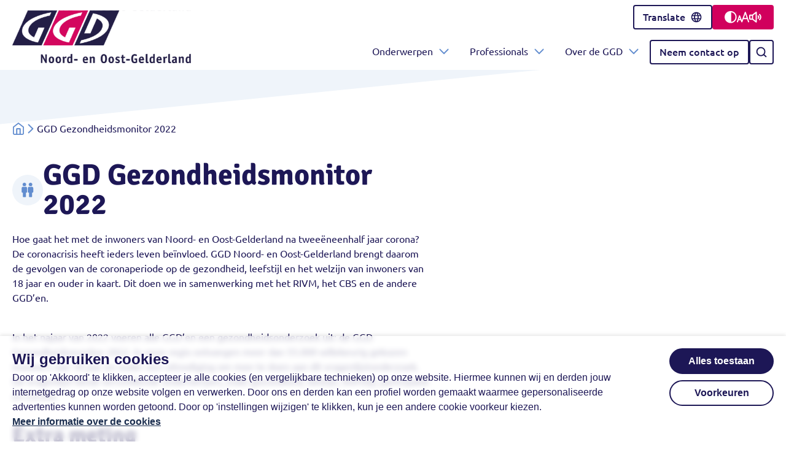

--- FILE ---
content_type: text/html; charset=UTF-8
request_url: https://www.ggdnog.nl/gezondheidsmonitor-vo-2022
body_size: 35025
content:
<!doctype html>
<html lang="nl" data-theme="default" class="fontsize-default">
<head>
    <meta charset="utf-8">
    <meta name="viewport" content="width=device-width, initial-scale=1">

    <!-- CSRF Token -->
    <meta name="csrf-token" content="F7jFCz04LTXWWdY5g4qoL6QUa46o1A8k4mqpbctd">

    <link rel="apple-touch-icon" sizes="180x180" href="/apple-touch-icon.png">
    <link rel="icon" type="image/png" sizes="32x32" href="/favicon-32x32.png">
    <link rel="icon" type="image/png" sizes="16x16" href="/favicon-16x16.png">
    <link rel="manifest" href="/site.webmanifest">
    <link rel="mask-icon" href="/safari-pinned-tab.svg" color="#1d1756">
    <meta name="msapplication-TileColor" content="#ffffff">
    <meta name="theme-color" content="#ffffff">

    <!-- RSS Feed -->
    <link rel="alternate" type="application/rss+xml" title="GGD Noord- en Oost-Gelderland - Nieuws RSS Feed" href="https://www.ggdnog.nl/rss/nieuws" />

    
        <title>GGD Gezondheidsmonitor 2022 | GGD Noord- en Oost-Gelderland</title>
<meta name="description" content="De coronacrisis heeft ieders leven beïnvloed. GGD Noord- en Oost-Gelderland brengt daarom de gevolgen in kaart op gebied van gezondheid, leefstijl en het...">
<meta name="robots" content="">


        <meta property="og:type" content="website">
<meta property="og:title" content="GGD Gezondheidsmonitor 2022"/>
<meta property="og:description" content="De coronacrisis heeft ieders leven beïnvloed. GGD Noord- en Oost-Gelderland brengt daarom de gevolgen in kaart op gebied van gezondheid, leefstijl en het..."/>
<meta property="og:url" content="https://www.ggdnog.nl/gezondheidsmonitor-vo-2022"/>
<meta property="og:image" content="https://www.ggdnog.nl/images/og-image-default.png"/>

    <link rel='stylesheet' type='text/css' href='https://www.ggdnog.nl/vendor/liberiser/cookie-consent.css'>
    <style >[wire\:loading], [wire\:loading\.delay], [wire\:loading\.inline-block], [wire\:loading\.inline], [wire\:loading\.block], [wire\:loading\.flex], [wire\:loading\.table], [wire\:loading\.grid], [wire\:loading\.inline-flex] {display: none;}[wire\:loading\.delay\.shortest], [wire\:loading\.delay\.shorter], [wire\:loading\.delay\.short], [wire\:loading\.delay\.long], [wire\:loading\.delay\.longer], [wire\:loading\.delay\.longest] {display:none;}[wire\:offline] {display: none;}[wire\:dirty]:not(textarea):not(input):not(select) {display: none;}input:-webkit-autofill, select:-webkit-autofill, textarea:-webkit-autofill {animation-duration: 50000s;animation-name: livewireautofill;}@keyframes livewireautofill { from {} }</style>
    <link rel="stylesheet" href="/css/app.css?id=548cf6b1f4a8c096ffac4ea592f63d66">
        <script src="https://cdn-eu.readspeaker.com/script/9099/webReader/webReader.js?pids=wr" type="text/javascript" id="rs_req_Init"></script>

    <script type="text/javascript">
            window._monsido = window._monsido || {
                token: "2hhkKw88p9rT7YV37FkRoQ",
                statistics: {
                    enabled: true,
                    cookieLessTracking: false,
                    documentTracking: {
                        enabled: true,
                        documentCls: "monsido_download",
                        documentIgnoreCls: "monsido_ignore_download",
                        documentExt: [".pdf"],
                    },
                },
                heatmap: {
                    enabled: true,
                },
            };
        </script>
        <script type="text/javascript" async src="https://app-script.monsido.com/v2/monsido-script.js"></script>
        
    </head>

<body class="min-h-screen flex flex-col" id="ggdnog-readspeaker">
            <section class="cookie-consent cc-banner">
        <div class="cc-banner-container">
            <div class="cc-top">
                <div class="cc-top-group">
                    <div class="cc-top-content">
                        <h2 class="cc-top-title">
                            Wij gebruiken cookies                        </h2>
                        <p class="cc-top-text">
                                Door op 'Akkoord' te klikken, accepteer je alle cookies (en vergelijkbare technieken) op onze website.
    Hiermee kunnen wij en derden jouw internetgedrag op onze website volgen en verwerken.
    Door ons en derden kan een profiel worden gemaakt waarmee gepersonaliseerde advertenties kunnen worden getoond.
    Door op 'instellingen wijzigen' te klikken, kun je een andere cookie voorkeur kiezen.
                                                            <a class="cc-link" href="https://www.ggdnog.nl/cookies">
                                    Meer informatie over de cookies                                </a>
                                                    </p>
                    </div>
                    <form method="post" action="https://www.ggdnog.nl/cookies" onsubmit="submit.disabled = true">
                        <input type="hidden" name="_token" value="F7jFCz04LTXWWdY5g4qoL6QUa46o1A8k4mqpbctd" autocomplete="off">
                                                    <input type="hidden" name="cookie_consent_types[]" value="functional">
                                                    <input type="hidden" name="cookie_consent_types[]" value="analysis">
                                                    <input type="hidden" name="cookie_consent_types[]" value="tracking">
                        
                        <div class="cc-top-buttons">
                            <button class="cc-button submit" type="submit">
                                Alles toestaan                            </button>
                            <button class="cc-button" name="submit" type="button" id="js-cookie-settings-button" aria-expanded="false">
                                Voorkeuren                            </button>
                        </div>
                    </form>
                </div>
            </div>

            <form method="post" action="https://www.ggdnog.nl/cookies" id="cc-settings-form" onsubmit="submit.disabled = true">
                <input type="hidden" name="_token" value="F7jFCz04LTXWWdY5g4qoL6QUa46o1A8k4mqpbctd" autocomplete="off">
                <fieldset class="cc-settings" id="js-cookie-settings-container" style="display: none;">
                    <legend>Cookievoorkeuren</legend>
                    <ul class="cc-options-container">
                                                    <li>
                                <div class="cc-setting-option js-cookie-setting-button   cc-setting-selected ">
    <h3 class="cc-setting-title">
        Functionele cookies
        <label class="switch  disabled ">
            <input
                type="checkbox"
                name="cookie_consent_types[]"
                value="functional"
                aria-label="Functionele cookies"
                class="js-cookie-setting-button-input"
                 checked="checked"                  tabindex="-1" disabled="disabled"             >
            <span class="slider round"></span>
        </label>
    </h3>

    <p class="cc-setting-text">
        Functionele cookies die zorgen voor een goed werkende website. Functionele cookies zijn altijd verplicht.
                    <strong>Functionele cookies zijn altijd verplicht.</strong>
            </p>
</div>
                            </li>
                                                    <li>
                                <div class="cc-setting-option js-cookie-setting-button  js-cookie-toggleable  ">
    <h3 class="cc-setting-title">
        Analytische cookies
        <label class="switch ">
            <input
                type="checkbox"
                name="cookie_consent_types[]"
                value="analysis"
                aria-label="Analytische cookies"
                class="js-cookie-setting-button-input"
                                            >
            <span class="slider round"></span>
        </label>
    </h3>

    <p class="cc-setting-text">
        Analytische cookies die zorgen voor een goed werkende website. Jouw internetgedrag wordt gedeeld met GGD Noord- en Oost-Gelderland.
            </p>
</div>
                            </li>
                                                    <li>
                                <div class="cc-setting-option js-cookie-setting-button  js-cookie-toggleable  ">
    <h3 class="cc-setting-title">
        Tracking cookies
        <label class="switch ">
            <input
                type="checkbox"
                name="cookie_consent_types[]"
                value="tracking"
                aria-label="Tracking cookies"
                class="js-cookie-setting-button-input"
                                            >
            <span class="slider round"></span>
        </label>
    </h3>

    <p class="cc-setting-text">
        Tracking cookies die zorgen voor een goed werkende website. Jouw internetgedrag wordt gedeeld met GGD Noord- en Oost-Gelderland en derden die cookies plaatsen.
            </p>
</div>
                            </li>
                                            </ul>

                    <div class="cc-settings-buttons">
                        <button class="cc-button submit" name="submit" type="submit">
                            Opslaan                        </button>
                    </div>
                </fieldset>
            </form>
        </div>
    </section>

    <script>
    document.addEventListener('DOMContentLoaded', (event) => {
        let container = document.getElementById('js-cookie-settings-container');
        let settingsButton = document.getElementById('js-cookie-settings-button');

        if(settingsButton) {
            settingsButton.addEventListener('click', () => {
                container.style.display = container.style.display === 'none' ? 'flex' : 'none';

                if(settingsButton.getAttribute('aria-expanded') === 'true') {
                    settingsButton.setAttribute('aria-expanded', false);
                } else {
                    settingsButton.setAttribute('aria-expanded', true);
                }
            });
        }

        const checkboxes = document.querySelectorAll('#cc-settings-form .js-cookie-setting-button.js-cookie-toggleable');

        for (let i = 0; i < checkboxes.length; i++) {
            let button = checkboxes[i];

            button.addEventListener('click', (event) => {
                let input = button.querySelector('.js-cookie-setting-button-input');

                button.classList.toggle('cc-setting-selected');

                input.checked = button.classList.contains('cc-setting-selected');
            });
        }
    })

    function selectAll(event) {
        document.querySelectorAll('#cc-settings-form input[type="checkbox"]').forEach(function (input) {
            input.checked = true;
        })
    }
</script>
    
    <header class="sticky w-full flex flex-col bg-white z-30 top-0">
    
    <a class="skip-link -bottom-5 left-5 transform translate-y-full" href="#main-content">
        Ga naar hoofdinhoud
    </a>

    <div class="relative w-full max-w-container mx-auto flex flex-row justify-end items-center text-sm lg:py-2 lg:px-5 bg-white">
        <a
            href="/"
            aria-label="Homepagina GGD Noord- en Oost-Gelderland"
            class="logo-simple hidden absolute left-5"
        >
            <img
                src="https://www.ggdnog.nl/assets/logo.svg"
                class="h-[48px] w-[162px]"
                alt=""
            >
        </a>

        <div class="w-full lg:w-auto flex flex-row items-center lg:gap-2">
            <button
                class="js-translate-menu-button js-toggle-translate-modal text-base inline-flex items-center justify-center whitespace-nowrap h-[40px] px-3.5 font-medium text-primary hover:text-secondary lg:rounded border-2 border-primary hover:border-secondary transition-color duration-150 ease-in-out"
                aria-label="Open vertaalmenu"
                aria-expanded="false"
            >
                Translate

                <span class="svg-icon relative inline-flex self-center h-5 w-5 ml-2 text-current">
    <svg aria-hidden="true" viewBox="0 0 24 24" fill="none" xmlns="http://www.w3.org/2000/svg">
<path d="M12 22C10.6333 22 9.34167 21.7373 8.125 21.212C6.90833 20.6867 5.846 19.97 4.938 19.062C4.03 18.154 3.31333 17.0917 2.788 15.875C2.26267 14.6583 2 13.3667 2 12C2 10.6167 2.26267 9.321 2.788 8.113C3.31333 6.905 4.03 5.84667 4.938 4.938C5.846 4.02933 6.90833 3.31267 8.125 2.788C9.34167 2.26333 10.6333 2.00067 12 2C13.3833 2 14.6793 2.26267 15.888 2.788C17.0967 3.31333 18.1547 4.03 19.062 4.938C19.9693 5.846 20.686 6.90433 21.212 8.113C21.738 9.32167 22.0007 10.6173 22 12C22 13.3667 21.7373 14.6583 21.212 15.875C20.6867 17.0917 19.97 18.1543 19.062 19.063C18.154 19.9717 17.0957 20.6883 15.887 21.213C14.6783 21.7377 13.3827 22 12 22ZM12 19.95C12.4333 19.35 12.8083 18.725 13.125 18.075C13.4417 17.425 13.7 16.7333 13.9 16H10.1C10.3 16.7333 10.5583 17.425 10.875 18.075C11.1917 18.725 11.5667 19.35 12 19.95ZM9.4 19.55C9.1 19 8.83767 18.429 8.613 17.837C8.38833 17.245 8.20067 16.6327 8.05 16H5.1C5.58333 16.8333 6.18767 17.5583 6.913 18.175C7.63833 18.7917 8.46733 19.25 9.4 19.55ZM14.6 19.55C15.5333 19.25 16.3627 18.7917 17.088 18.175C17.8133 17.5583 18.4173 16.8333 18.9 16H15.95C15.8 16.6333 15.6127 17.246 15.388 17.838C15.1633 18.43 14.9007 19.0007 14.6 19.55ZM4.25 14H7.65C7.6 13.6667 7.56267 13.3377 7.538 13.013C7.51333 12.6883 7.50067 12.3507 7.5 12C7.49933 11.6493 7.512 11.312 7.538 10.988C7.564 10.664 7.60133 10.3347 7.65 10H4.25C4.16667 10.3333 4.10433 10.6627 4.063 10.988C4.02167 11.3133 4.00067 11.6507 4 12C3.99933 12.3493 4.02033 12.687 4.063 13.013C4.10567 13.339 4.168 13.668 4.25 14ZM9.65 14H14.35C14.4 13.6667 14.4377 13.3377 14.463 13.013C14.4883 12.6883 14.5007 12.3507 14.5 12C14.4993 11.6493 14.4867 11.312 14.462 10.988C14.4373 10.664 14.4 10.3347 14.35 10H9.65C9.6 10.3333 9.56267 10.6627 9.538 10.988C9.51333 11.3133 9.50067 11.6507 9.5 12C9.49933 12.3493 9.512 12.687 9.538 13.013C9.564 13.339 9.60133 13.668 9.65 14ZM16.35 14H19.75C19.8333 13.6667 19.896 13.3377 19.938 13.013C19.98 12.6883 20.0007 12.3507 20 12C19.9993 11.6493 19.9787 11.312 19.938 10.988C19.8973 10.664 19.8347 10.3347 19.75 10H16.35C16.4 10.3333 16.4377 10.6627 16.463 10.988C16.4883 11.3133 16.5007 11.6507 16.5 12C16.4993 12.3493 16.4867 12.687 16.462 13.013C16.4373 13.339 16.4 13.668 16.35 14ZM15.95 8H18.9C18.4167 7.16667 17.8127 6.44167 17.088 5.825C16.3633 5.20833 15.534 4.75 14.6 4.45C14.9 5 15.1627 5.571 15.388 6.163C15.6133 6.755 15.8007 7.36733 15.95 8ZM10.1 8H13.9C13.7 7.26667 13.4417 6.575 13.125 5.925C12.8083 5.275 12.4333 4.65 12 4.05C11.5667 4.65 11.1917 5.275 10.875 5.925C10.5583 6.575 10.3 7.26667 10.1 8ZM5.1 8H8.05C8.2 7.36667 8.38767 6.754 8.613 6.162C8.83833 5.57 9.10067 4.99933 9.4 4.45C8.46667 4.75 7.63733 5.20833 6.912 5.825C6.18667 6.44167 5.58267 7.16667 5.1 8Z" fill="currentColor"/>
</svg>

</span>
            </button>

            <button
                class="js-wcag-menu-button js-toggle-wcag-modal btn btn-primary btn-small hover:bg-secondary-contrast w-full lg:w-auto rounded-none lg:rounded justify-center gap-x-5"
                aria-label="Open toegankelijkheidsmenu"
                aria-expanded="false"
            >
                <span class="svg-icon relative inline-flex self-center h-5 w-5">
    <svg aria-hidden="true" viewBox="0 0 17 17" fill="none" xmlns="http://www.w3.org/2000/svg">
<path d="M8.33333 16.6667C7.18056 16.6667 6.09722 16.4478 5.08333 16.01C4.06944 15.5728 3.1875 14.9792 2.4375 14.2292C1.6875 13.4792 1.09389 12.5972 0.656667 11.5833C0.218889 10.5694 0 9.48611 0 8.33333C0 7.18056 0.218889 6.09722 0.656667 5.08333C1.09389 4.06944 1.6875 3.1875 2.4375 2.4375C3.1875 1.6875 4.06944 1.09361 5.08333 0.655833C6.09722 0.218611 7.18056 0 8.33333 0C9.48611 0 10.5694 0.218611 11.5833 0.655833C12.5972 1.09361 13.4792 1.6875 14.2292 2.4375C14.9792 3.1875 15.5728 4.06944 16.01 5.08333C16.4478 6.09722 16.6667 7.18056 16.6667 8.33333C16.6667 9.48611 16.4478 10.5694 16.01 11.5833C15.5728 12.5972 14.9792 13.4792 14.2292 14.2292C13.4792 14.9792 12.5972 15.5728 11.5833 16.01C10.5694 16.4478 9.48611 16.6667 8.33333 16.6667ZM9.16667 14.9375C10.8194 14.7292 12.205 14.0033 13.3233 12.76C14.4411 11.5172 15 10.0417 15 8.33333C15 6.625 14.4411 5.14917 13.3233 3.90583C12.205 2.66306 10.8194 1.9375 9.16667 1.72917V14.9375Z" fill="currentColor"/>
</svg>

</span>

                <span class="svg-icon relative inline-flex self-center h-5 w-5">
    <svg aria-hidden="true" viewBox="0 0 16 14" fill="none" xmlns="http://www.w3.org/2000/svg">
<path d="M11.0019 3.74682e-05C11.1566 0.00138204 11.3071 0.0505374 11.4328 0.140766C11.5585 0.230995 11.6532 0.357883 11.7039 0.504037L15.9539 12.754C16.0181 12.9417 16.0054 13.1471 15.9185 13.3254C15.8316 13.5037 15.6776 13.6403 15.4903 13.7053C15.3029 13.7704 15.0974 13.7586 14.9188 13.6725C14.7401 13.5864 14.6028 13.4331 14.5369 13.246L13.2369 9.50004H8.5799L7.1999 13.259C7.14744 13.4023 7.05253 13.5261 6.92784 13.6141C6.80315 13.702 6.65462 13.7498 6.50206 13.7511C6.3495 13.7524 6.20017 13.7071 6.074 13.6214C5.94783 13.5356 5.85081 13.4134 5.7959 13.271L4.9149 11H2.2519L1.4529 13.25C1.38427 13.4345 1.2459 13.5845 1.06764 13.6679C0.889372 13.7512 0.685494 13.7611 0.499967 13.6955C0.31444 13.6299 0.162129 13.4941 0.075879 13.3172C-0.0103714 13.1403 -0.0236511 12.9366 0.0389039 12.75L2.7879 5.00004C2.83896 4.85547 2.9331 4.73002 3.05764 4.64059C3.18218 4.55116 3.33113 4.50205 3.48444 4.49987C3.63774 4.49769 3.78803 4.54255 3.91506 4.6284C4.04209 4.71426 4.13976 4.83698 4.1949 4.98004L6.4769 10.875L10.2909 0.490037C10.3445 0.345053 10.4415 0.220161 10.5688 0.13245C10.6961 0.0447394 10.8473 -0.00150714 11.0019 3.74682e-05ZM2.7829 9.50004H4.3359L3.5259 7.40704L2.7829 9.50004ZM10.9749 2.98004L9.1309 8.00004H12.7169L10.9749 2.98004Z" fill="currentColor"/>
</svg>

</span>

                <span class="svg-icon relative inline-flex self-center h-5 w-5">
    <svg aria-hidden="true" viewBox="0 0 19 17" fill="none" xmlns="http://www.w3.org/2000/svg">
<path d="M18.75 8.43749C18.7526 7.57529 18.5841 6.72113 18.2542 5.92454C17.9243 5.12794 17.4396 4.40475 16.8281 3.79686C16.6512 3.62224 16.4126 3.52433 16.1641 3.52433C15.9155 3.52433 15.6769 3.62224 15.5 3.79686C15.4126 3.88396 15.3433 3.98745 15.2959 4.10141C15.2486 4.21536 15.2243 4.33754 15.2243 4.46093C15.2243 4.58432 15.2486 4.70649 15.2959 4.82044C15.3433 4.9344 15.4126 5.03789 15.5 5.12499C15.9356 5.55967 16.2812 6.07598 16.517 6.64439C16.7527 7.21279 16.8741 7.82212 16.8741 8.43749C16.8741 9.05286 16.7527 9.66219 16.517 10.2306C16.2812 10.799 15.9356 11.3153 15.5 11.75C15.3239 11.9261 15.2249 12.165 15.2249 12.4141C15.2249 12.6631 15.3239 12.902 15.5 13.0781C15.6761 13.2542 15.915 13.3532 16.1641 13.3532C16.4131 13.3532 16.652 13.2542 16.8281 13.0781C17.4396 12.4702 17.9243 11.747 18.2542 10.9504C18.5841 10.1538 18.7526 9.29969 18.75 8.43749ZM11.875 15.9375V0.937489C11.8755 0.761949 11.8267 0.589795 11.7342 0.440627C11.6416 0.291459 11.5091 0.171269 11.3516 0.0937388C11.2222 0.0322582 11.0808 0.000239658 10.9375 -1.09673e-05C10.7291 0.00274444 10.5268 0.0710817 10.3594 0.195302L4.99219 4.37499H1.5625C1.14873 4.37704 0.752496 4.54232 0.459915 4.8349C0.167333 5.12748 0.00205348 5.52372 0 5.93749V10.9375C0.00205348 11.3513 0.167333 11.7475 0.459915 12.0401C0.752496 12.3327 1.14873 12.4979 1.5625 12.5H4.99219L10.3594 16.6797C10.4992 16.7866 10.666 16.8527 10.8411 16.8706C11.0163 16.8885 11.1929 16.8576 11.3516 16.7812C11.5091 16.7037 11.6416 16.5835 11.7342 16.4344C11.8267 16.2852 11.8755 16.113 11.875 15.9375ZM1.875 6.24999H4.375V10.625H1.875V6.24999ZM10 14.0234L6.25 11.1016V5.77343L10 2.85155V14.0234ZM14.6172 10.8672C14.4411 11.0433 14.2022 11.1422 13.9531 11.1422C13.7041 11.1422 13.4652 11.0433 13.2891 10.8672C13.1129 10.6911 13.014 10.4522 13.014 10.2031C13.014 9.95404 13.1129 9.71517 13.2891 9.53905C13.435 9.39514 13.551 9.22364 13.6301 9.03453C13.7092 8.84543 13.7499 8.64248 13.7499 8.43749C13.7499 8.2325 13.7092 8.02955 13.6301 7.84044C13.551 7.65134 13.435 7.47984 13.2891 7.33593C13.2017 7.24883 13.1323 7.14534 13.085 7.03138C13.0377 6.91743 13.0133 6.79525 13.0133 6.67186C13.0133 6.54848 13.0377 6.4263 13.085 6.31235C13.1323 6.19839 13.2017 6.0949 13.2891 6.0078C13.3758 5.92011 13.4793 5.85073 13.5934 5.80376C13.7074 5.75679 13.8298 5.73319 13.9531 5.73436C14.0766 5.73229 14.1992 5.75548 14.3134 5.8025C14.4276 5.84952 14.531 5.91938 14.6172 6.0078C14.937 6.32644 15.1908 6.7051 15.364 7.12204C15.5371 7.53899 15.6263 7.98602 15.6263 8.43749C15.6263 8.88896 15.5371 9.33599 15.364 9.75294C15.1908 10.1699 14.937 10.5485 14.6172 10.8672Z" fill="currentColor"/>
</svg>

</span>
            </button>
        </div>
    </div>

    <div class="w-full max-w-container mx-auto flex flex-row items-center justify-between gap-4 py-2 lg:py-0 px-5">
        <a
            href="/"
            aria-label="Homepagina GGD Noord- en Oost-Gelderland"
            class="logo-default"
        >
            <img
                src="https://www.ggdnog.nl/assets/logo.svg"
                class="flex relative lg:-mt-[50px] h-[48px] lg:h-[86px] w-[162px] lg:w-[291px]"
                alt=""
            >
        </a>

                    <nav class="hidden lg:flex lg:grow lg:justify-end lg:items-center gap-4">
                <ul class="list-none flex flex-row items-center gap-1.5 xl:gap-2 pl-0">
                        <li class="border-b border-slate-200 lg:border-none">
                <span
                    class="js-toggle-submenu flex lg:inline-flex items-center px-4 lg:px-2 xl:px-4 py-4 font-bold lg:font-normal cursor-pointer hover:bg-accent-blue/10 border-b-2 border-transparent transition duration-150 ease-in-out text-primary"
                    tabindex="0"
                    role="button"
                    aria-expanded="false"
                >
                    Onderwerpen

                    <span class="hidden svg-icon relative lg:inline-flex self-center h-5 w-5 ml-2 text-accent-blue">
    <svg aria-hidden="true" viewBox="0 0 24 24" fill="none" xmlns="http://www.w3.org/2000/svg">
<path d="M11.2 16.8332L3.3 8.6332C2.9 8.1332 2.9 7.4332 3.4 7.0332C3.7 6.6332 4.4 6.6332 4.9 7.0332L12 14.3332L19.1 7.0332C19.5 6.5332 20.3 6.5332 20.7 7.0332C21.1 7.5332 21.1 8.2332 20.7 8.7332L12.8 16.9332C12.6 17.1332 12.3 17.2332 12 17.2332C11.7 17.2332 11.4 17.0332 11.2 16.8332Z" fill="currentColor"/>
</svg>

</span>

                    <span class="svg-icon inline-flex relative self-center h-5 w-5 ml-2 text-secondary lg:hidden">
    <svg aria-hidden="true" viewBox="0 0 24 24" fill="none" xmlns="http://www.w3.org/2000/svg">
<path d="M12.6 20.4L21 12L12.6 3.59998L12.4 3.49998C11.9 3.19998 11.3 3.19998 10.9 3.59998L10.8 3.79998C10.5 4.29998 10.5 4.89998 10.9 5.29998L16.4 10.8H4.2H4C3.4 10.9 3 11.4 3 12C3 12.7 3.5 13.2 4.2 13.2H16.4L10.9 18.7L10.8 18.9C10.5 19.4 10.5 20 10.9 20.4C11.4 20.9 12.2 20.9 12.6 20.4Z" fill="currentColor"/>
</svg>

</span>
                </span>

                <div class="js-submenu submenu-style fixed z-10 h-screen overflow-y-auto lg:h-auto w-full left-0 bg-white lg:border-t-2 lg:border-b-2 lg:border-solid lg:border-accent-blue/10">
                    <div class="w-full max-w-container mx-auto">
                        <ul class="list-none absolute top-0 left-0 lg:relative h-full flex flex-col bg-white z-10 w-full lg:w-1/4 pl-0 pt-2 lg:pt-5 lg:py-5">
    <div class="js-loop-mobile-sublevel-1 lg:hidden" tabindex="0"></div>

    <button
        class="js-toggle-mobile-menu js-close-mobile-sublevel-1 btn border border-solid border-primary btn-small inline-flex mr-2 self-end lg:hidden"
        aria-label="Menu sluiten"
    >
        Sluiten

        <span class="svg-icon relative inline-flex self-center h-5 w-5 ml-4">
    <svg aria-hidden="true" xmlns="http://www.w3.org/2000/svg" viewBox="0 0 24 24" fill="currentColor"><path d="M0 0h24v24H0V0z" fill="none"/><path d="M18.3 5.71c-.39-.39-1.02-.39-1.41 0L12 10.59 7.11 5.7c-.39-.39-1.02-.39-1.41 0-.39.39-.39 1.02 0 1.41L10.59 12 5.7 16.89c-.39.39-.39 1.02 0 1.41.39.39 1.02.39 1.41 0L12 13.41l4.89 4.89c.39.39 1.02.39 1.41 0 .39-.39.39-1.02 0-1.41L13.41 12l4.89-4.89c.38-.38.38-1.02 0-1.4z"/></svg>

</span>
    </button>

    <button
        class="js-close-sublevel-1 flex flex-row-reverse items-center justify-end p-4 font-heading text-[24px] lg:hidden"
        aria-label="Terug naar Hoofdmenu"
    >
        Hoofdmenu

        <span class="svg-icon relative inline-flex self-center h-5 w-5 mr-4 text-secondary">
    <svg aria-hidden="true" viewBox="0 0 24 24" fill="none" xmlns="http://www.w3.org/2000/svg">
<path d="M13.1 20.4C13.5 20 13.5 19.4 13.2 18.9L13.1 18.7L7.6 13.2H19.8C20.5 13.2 21 12.7 21 12C21 11.4 20.6 10.9 20 10.8H19.8H7.6L13.1 5.29998C13.5 4.89998 13.5 4.29998 13.2 3.79998L13.1 3.59998C12.7 3.19998 12.1 3.19998 11.6 3.49998L11.4 3.59998L3 12L11.4 20.4C11.8 20.9 12.6 20.9 13.1 20.4Z" fill="currentColor"/>
</svg>

</span>
    </button>

            <li>
            <a
                href="https://www.ggdnog.nl/onderwerpen/basis-onderwerpen"
                class="flex lg:inline-flex w-full p-4 font-bold hover:bg-accent-blue/10 transition duration-150 ease-in-out text-primary  hover:decoration-current "
                            >
                Onderwerpen
            </a>
        </li>
    
                        <li class="border-b border-slate-200 lg:border-none">
                <span
                    class="js-toggle-sublevel-2 relative flex lg:inline-flex items-center w-full p-4 pr-10 font-bold cursor-pointer hover:bg-accent-blue/10 transition duration-150 ease-in-out text-primary"
                    tabindex="0"
                    aria-expanded="false"
                    role="button"
                >
                    Mijn gezondheid

                    <span class="svg-icon absolute right-4 top-1/2 transform -translate-y-1/2 inline-flex self-center h-5 w-5 ml-2 text-secondary">
    <svg aria-hidden="true" viewBox="0 0 24 24" fill="none" xmlns="http://www.w3.org/2000/svg">
<path d="M12.6 20.4L21 12L12.6 3.59998L12.4 3.49998C11.9 3.19998 11.3 3.19998 10.9 3.59998L10.8 3.79998C10.5 4.29998 10.5 4.89998 10.9 5.29998L16.4 10.8H4.2H4C3.4 10.9 3 11.4 3 12C3 12.7 3.5 13.2 4.2 13.2H16.4L10.9 18.7L10.8 18.9C10.5 19.4 10.5 20 10.9 20.4C11.4 20.9 12.2 20.9 12.6 20.4Z" fill="currentColor"/>
</svg>

</span>
                </span>

                <ul class="list-none js-sublevel-2 fixed lg:absolute overflow-y-auto lg:overflow-y-visible bg-white z-20 top-0 left-0 lg:left-full h-full flex-col w-full pl-0 pt-2 lg:pt-5 lg:py-5 border-l border-r border-solid border-accent-blue/10">
    <div class="js-loop-mobile-sublevel-2 lg:hidden" tabindex="0"></div>

    <button
        class="js-toggle-mobile-menu js-close-mobile-sublevel-2 btn border border-solid border-primary btn-small inline-flex mr-2 self-end lg:hidden"
        aria-label="Menu sluiten"
    >
        Sluiten

        <span class="svg-icon relative inline-flex self-center h-5 w-5 ml-4">
    <svg aria-hidden="true" xmlns="http://www.w3.org/2000/svg" viewBox="0 0 24 24" fill="currentColor"><path d="M0 0h24v24H0V0z" fill="none"/><path d="M18.3 5.71c-.39-.39-1.02-.39-1.41 0L12 10.59 7.11 5.7c-.39-.39-1.02-.39-1.41 0-.39.39-.39 1.02 0 1.41L10.59 12 5.7 16.89c-.39.39-.39 1.02 0 1.41.39.39 1.02.39 1.41 0L12 13.41l4.89 4.89c.39.39 1.02.39 1.41 0 .39-.39.39-1.02 0-1.41L13.41 12l4.89-4.89c.38-.38.38-1.02 0-1.4z"/></svg>

</span>
    </button>

    <button
        class="js-close-sublevel-2 flex flex-row-reverse items-center justify-end p-4 font-heading text-[24px] lg:hidden"
        aria-label="Terug naar Onderwerpen"
    >
        Onderwerpen

        <span class="svg-icon relative inline-flex self-center h-5 w-5 mr-4 text-secondary">
    <svg aria-hidden="true" viewBox="0 0 24 24" fill="none" xmlns="http://www.w3.org/2000/svg">
<path d="M13.1 20.4C13.5 20 13.5 19.4 13.2 18.9L13.1 18.7L7.6 13.2H19.8C20.5 13.2 21 12.7 21 12C21 11.4 20.6 10.9 20 10.8H19.8H7.6L13.1 5.29998C13.5 4.89998 13.5 4.29998 13.2 3.79998L13.1 3.59998C12.7 3.19998 12.1 3.19998 11.6 3.49998L11.4 3.59998L3 12L11.4 20.4C11.8 20.9 12.6 20.9 13.1 20.4Z" fill="currentColor"/>
</svg>

</span>
    </button>

            <li>
            <a
                href="https://www.ggdnog.nl/onderwerpen/mijn-gezondheid"
                class="flex lg:inline-flex w-full p-4 font-bold hover:bg-accent-blue/10 transition duration-150 ease-in-out text-primary  hover:decoration-current "
                            >
                Mijn gezondheid
            </a>
        </li>
    
                        <li class="border-b border-slate-200 lg:border-none">
                <span
                    class="js-toggle-sublevel-3 relative flex lg:inline-flex items-center w-full p-4 pr-10 font-bold cursor-pointer hover:bg-accent-blue/10 transition duration-150 ease-in-out text-primary"
                    tabindex="0"
                    aria-expanded="false"
                    role="button"
                >
                    Infectieziekten

                    <span class="svg-icon absolute right-4 top-1/2 transform -translate-y-1/2 inline-flex self-center h-5 w-5 ml-2 text-secondary">
    <svg aria-hidden="true" viewBox="0 0 24 24" fill="none" xmlns="http://www.w3.org/2000/svg">
<path d="M12.6 20.4L21 12L12.6 3.59998L12.4 3.49998C11.9 3.19998 11.3 3.19998 10.9 3.59998L10.8 3.79998C10.5 4.29998 10.5 4.89998 10.9 5.29998L16.4 10.8H4.2H4C3.4 10.9 3 11.4 3 12C3 12.7 3.5 13.2 4.2 13.2H16.4L10.9 18.7L10.8 18.9C10.5 19.4 10.5 20 10.9 20.4C11.4 20.9 12.2 20.9 12.6 20.4Z" fill="currentColor"/>
</svg>

</span>
                </span>

                <ul class="list-none js-sublevel-3 fixed lg:absolute overflow-y-auto bg-white z-30 top-0 left-0 lg:left-full h-full lg:h-auto flex-col lg:grid-cols-2 lg:gap-x-5 pl-0 pt-2 lg:pt-5 lg:p-5 w-full lg:w-[200%]">
    <div class="js-loop-mobile-sublevel-3 lg:hidden" tabindex="0"></div>

    <button
        class="js-toggle-mobile-menu js-close-mobile-sublevel-3 btn border border-solid border-primary btn-small inline-flex mr-2 self-end lg:hidden"
        aria-label="Menu sluiten"
    >
        Sluiten

        <span class="svg-icon relative inline-flex self-center h-5 w-5 ml-4">
    <svg aria-hidden="true" xmlns="http://www.w3.org/2000/svg" viewBox="0 0 24 24" fill="currentColor"><path d="M0 0h24v24H0V0z" fill="none"/><path d="M18.3 5.71c-.39-.39-1.02-.39-1.41 0L12 10.59 7.11 5.7c-.39-.39-1.02-.39-1.41 0-.39.39-.39 1.02 0 1.41L10.59 12 5.7 16.89c-.39.39-.39 1.02 0 1.41.39.39 1.02.39 1.41 0L12 13.41l4.89 4.89c.39.39 1.02.39 1.41 0 .39-.39.39-1.02 0-1.41L13.41 12l4.89-4.89c.38-.38.38-1.02 0-1.4z"/></svg>

</span>
    </button>

    <button
        class="js-close-sublevel-3 flex flex-row-reverse items-center justify-end p-4 font-heading text-[24px] lg:hidden"
        aria-label="Terug naar Mijn gezondheid"
    >
        Mijn gezondheid

        <span class="svg-icon relative inline-flex self-center h-5 w-5 mr-4 text-secondary">
    <svg aria-hidden="true" viewBox="0 0 24 24" fill="none" xmlns="http://www.w3.org/2000/svg">
<path d="M13.1 20.4C13.5 20 13.5 19.4 13.2 18.9L13.1 18.7L7.6 13.2H19.8C20.5 13.2 21 12.7 21 12C21 11.4 20.6 10.9 20 10.8H19.8H7.6L13.1 5.29998C13.5 4.89998 13.5 4.29998 13.2 3.79998L13.1 3.59998C12.7 3.19998 12.1 3.19998 11.6 3.49998L11.4 3.59998L3 12L11.4 20.4C11.8 20.9 12.6 20.9 13.1 20.4Z" fill="currentColor"/>
</svg>

</span>
    </button>

            <li>
            <a
                href="https://www.ggdnog.nl/onderwerpen/infectieziekten"
                class="flex lg:inline-flex w-full p-4 border-b border-bg-accent-blue/10 hover:bg-accent-blue/10 transition duration-150 ease-in-outtext-primary  font-medium hover:decoration-current "
                            >
                Infectieziekten
            </a>
        </li>
    
            <li class="relative border-b border-slate-200 lg:border-none">
            <a
                onclick="document.cookie = 'source=7; SameSite=None; Secure; path = /;'"
                class="flex lg:inline-flex w-full p-4 border-b border-bg-accent-blue/10 hover:bg-accent-blue/10 transition duration-150 ease-in-out text-primary  font-medium hover:decoration-current "
                href="https://www.ggdnog.nl/gordelroos"
                                            >
                Gordelroos

                            </a>
        </li>
            <li class="relative border-b border-slate-200 lg:border-none">
            <a
                onclick="document.cookie = 'source=7; SameSite=None; Secure; path = /;'"
                class="flex lg:inline-flex w-full p-4 border-b border-bg-accent-blue/10 hover:bg-accent-blue/10 transition duration-150 ease-in-out text-primary  font-medium hover:decoration-current "
                href="https://www.ggdnog.nl/kinkhoest"
                                            >
                Kinkhoest

                            </a>
        </li>
            <li class="relative border-b border-slate-200 lg:border-none">
            <a
                onclick="document.cookie = 'source=7; SameSite=None; Secure; path = /;'"
                class="flex lg:inline-flex w-full p-4 border-b border-bg-accent-blue/10 hover:bg-accent-blue/10 transition duration-150 ease-in-out text-primary  font-medium hover:decoration-current "
                href="https://www.ggdnog.nl/krentenbaard"
                                            >
                Krentenbaard

                            </a>
        </li>
            <li class="relative border-b border-slate-200 lg:border-none">
            <a
                onclick="document.cookie = 'source=7; SameSite=None; Secure; path = /;'"
                class="flex lg:inline-flex w-full p-4 border-b border-bg-accent-blue/10 hover:bg-accent-blue/10 transition duration-150 ease-in-out text-primary  font-medium hover:decoration-current "
                href="https://www.ggdnog.nl/mazelen"
                                            >
                Mazelen

                            </a>
        </li>
            <li class="relative border-b border-slate-200 lg:border-none">
            <a
                onclick="document.cookie = 'source=7; SameSite=None; Secure; path = /;'"
                class="flex lg:inline-flex w-full p-4 border-b border-bg-accent-blue/10 hover:bg-accent-blue/10 transition duration-150 ease-in-out text-primary  font-medium hover:decoration-current "
                href="https://www.ggdnog.nl/mpox"
                                            >
                Mpox

                            </a>
        </li>
            <li class="relative border-b border-slate-200 lg:border-none">
            <a
                onclick="document.cookie = 'source=7; SameSite=None; Secure; path = /;'"
                class="flex lg:inline-flex w-full p-4 border-b border-bg-accent-blue/10 hover:bg-accent-blue/10 transition duration-150 ease-in-out text-primary  font-medium hover:decoration-current "
                href="https://www.ggdnog.nl/norovirus"
                                            >
                Norovirus

                            </a>
        </li>
            <li class="relative border-b border-slate-200 lg:border-none">
            <a
                onclick="document.cookie = 'source=7; SameSite=None; Secure; path = /;'"
                class="flex lg:inline-flex w-full p-4 border-b border-bg-accent-blue/10 hover:bg-accent-blue/10 transition duration-150 ease-in-out text-primary  font-medium hover:decoration-current "
                href="https://www.ggdnog.nl/rs-virus"
                                            >
                RS-virus

                            </a>
        </li>
            <li class="relative border-b border-slate-200 lg:border-none">
            <a
                onclick="document.cookie = 'source=7; SameSite=None; Secure; path = /;'"
                class="flex lg:inline-flex w-full p-4 border-b border-bg-accent-blue/10 hover:bg-accent-blue/10 transition duration-150 ease-in-out text-primary  font-medium hover:decoration-current "
                href="https://www.ggdnog.nl/schurft-of-scabies"
                                            >
                Schurft (scabiës)

                            </a>
        </li>
            <li class="relative border-b border-slate-200 lg:border-none">
            <a
                onclick="document.cookie = 'source=7; SameSite=None; Secure; path = /;'"
                class="flex lg:inline-flex w-full p-4 border-b border-bg-accent-blue/10 hover:bg-accent-blue/10 transition duration-150 ease-in-out text-primary  font-medium hover:decoration-current "
                href="https://www.ggdnog.nl/tuberculose"
                                            >
                Tuberculose

                            </a>
        </li>
            <li class="relative border-b border-slate-200 lg:border-none">
            <a
                onclick="document.cookie = 'source=7; SameSite=None; Secure; path = /;'"
                class="flex lg:inline-flex w-full p-4 border-b border-bg-accent-blue/10 hover:bg-accent-blue/10 transition duration-150 ease-in-out text-primary  font-medium hover:decoration-current "
                href="https://www.ggdnog.nl/vogelgriep"
                                            >
                Vogelgriep

                            </a>
        </li>
            <li class="relative border-b border-slate-200 lg:border-none">
            <a
                onclick="document.cookie = 'source=7; SameSite=None; Secure; path = /;'"
                class="flex lg:inline-flex w-full p-4 border-b border-bg-accent-blue/10 hover:bg-accent-blue/10 transition duration-150 ease-in-out text-primary  font-medium hover:decoration-current "
                href="https://www.ggdnog.nl/waterpokken"
                                            >
                Waterpokken

                            </a>
        </li>
    
    <div class="js-loop-mobile-sublevel-3 lg:hidden" tabindex="0"></div>
</ul>
            </li>
                                <li class="border-b border-slate-200 lg:border-none">
                <span
                    class="js-toggle-sublevel-3 relative flex lg:inline-flex items-center w-full p-4 pr-10 font-bold cursor-pointer hover:bg-accent-blue/10 transition duration-150 ease-in-out text-primary"
                    tabindex="0"
                    aria-expanded="false"
                    role="button"
                >
                    Gezonde leefstijl

                    <span class="svg-icon absolute right-4 top-1/2 transform -translate-y-1/2 inline-flex self-center h-5 w-5 ml-2 text-secondary">
    <svg aria-hidden="true" viewBox="0 0 24 24" fill="none" xmlns="http://www.w3.org/2000/svg">
<path d="M12.6 20.4L21 12L12.6 3.59998L12.4 3.49998C11.9 3.19998 11.3 3.19998 10.9 3.59998L10.8 3.79998C10.5 4.29998 10.5 4.89998 10.9 5.29998L16.4 10.8H4.2H4C3.4 10.9 3 11.4 3 12C3 12.7 3.5 13.2 4.2 13.2H16.4L10.9 18.7L10.8 18.9C10.5 19.4 10.5 20 10.9 20.4C11.4 20.9 12.2 20.9 12.6 20.4Z" fill="currentColor"/>
</svg>

</span>
                </span>

                <ul class="list-none js-sublevel-3 fixed lg:absolute overflow-y-auto bg-white z-30 top-0 left-0 lg:left-full h-full lg:h-auto flex-col lg:grid-cols-2 lg:gap-x-5 pl-0 pt-2 lg:pt-5 lg:p-5 w-full lg:w-[200%]">
    <div class="js-loop-mobile-sublevel-3 lg:hidden" tabindex="0"></div>

    <button
        class="js-toggle-mobile-menu js-close-mobile-sublevel-3 btn border border-solid border-primary btn-small inline-flex mr-2 self-end lg:hidden"
        aria-label="Menu sluiten"
    >
        Sluiten

        <span class="svg-icon relative inline-flex self-center h-5 w-5 ml-4">
    <svg aria-hidden="true" xmlns="http://www.w3.org/2000/svg" viewBox="0 0 24 24" fill="currentColor"><path d="M0 0h24v24H0V0z" fill="none"/><path d="M18.3 5.71c-.39-.39-1.02-.39-1.41 0L12 10.59 7.11 5.7c-.39-.39-1.02-.39-1.41 0-.39.39-.39 1.02 0 1.41L10.59 12 5.7 16.89c-.39.39-.39 1.02 0 1.41.39.39 1.02.39 1.41 0L12 13.41l4.89 4.89c.39.39 1.02.39 1.41 0 .39-.39.39-1.02 0-1.41L13.41 12l4.89-4.89c.38-.38.38-1.02 0-1.4z"/></svg>

</span>
    </button>

    <button
        class="js-close-sublevel-3 flex flex-row-reverse items-center justify-end p-4 font-heading text-[24px] lg:hidden"
        aria-label="Terug naar Mijn gezondheid"
    >
        Mijn gezondheid

        <span class="svg-icon relative inline-flex self-center h-5 w-5 mr-4 text-secondary">
    <svg aria-hidden="true" viewBox="0 0 24 24" fill="none" xmlns="http://www.w3.org/2000/svg">
<path d="M13.1 20.4C13.5 20 13.5 19.4 13.2 18.9L13.1 18.7L7.6 13.2H19.8C20.5 13.2 21 12.7 21 12C21 11.4 20.6 10.9 20 10.8H19.8H7.6L13.1 5.29998C13.5 4.89998 13.5 4.29998 13.2 3.79998L13.1 3.59998C12.7 3.19998 12.1 3.19998 11.6 3.49998L11.4 3.59998L3 12L11.4 20.4C11.8 20.9 12.6 20.9 13.1 20.4Z" fill="currentColor"/>
</svg>

</span>
    </button>

            <li>
            <a
                href="https://www.ggdnog.nl/onderwerpen/gezonde-leefstijl"
                class="flex lg:inline-flex w-full p-4 border-b border-bg-accent-blue/10 hover:bg-accent-blue/10 transition duration-150 ease-in-outtext-primary  font-medium hover:decoration-current "
                            >
                Gezonde leefstijl
            </a>
        </li>
    
            <li class="relative border-b border-slate-200 lg:border-none">
            <a
                onclick="document.cookie = 'source=5; SameSite=None; Secure; path = /;'"
                class="flex lg:inline-flex w-full p-4 border-b border-bg-accent-blue/10 hover:bg-accent-blue/10 transition duration-150 ease-in-out text-primary  font-medium hover:decoration-current "
                href="https://www.ggdnog.nl/alcohol"
                                            >
                Alcohol

                            </a>
        </li>
            <li class="relative border-b border-slate-200 lg:border-none">
            <a
                onclick="document.cookie = 'source=5; SameSite=None; Secure; path = /;'"
                class="flex lg:inline-flex w-full p-4 border-b border-bg-accent-blue/10 hover:bg-accent-blue/10 transition duration-150 ease-in-out text-primary  font-medium hover:decoration-current "
                href="https://www.ggdnog.nl/roken"
                                            >
                Roken

                            </a>
        </li>
            <li class="relative border-b border-slate-200 lg:border-none">
            <a
                onclick="document.cookie = 'source=5; SameSite=None; Secure; path = /;'"
                class="flex lg:inline-flex w-full p-4 border-b border-bg-accent-blue/10 hover:bg-accent-blue/10 transition duration-150 ease-in-out text-primary  font-medium hover:decoration-current "
                href="https://www.ggdnog.nl/drugs"
                                            >
                Drugs

                            </a>
        </li>
            <li class="relative border-b border-slate-200 lg:border-none">
            <a
                onclick="document.cookie = 'source=5; SameSite=None; Secure; path = /;'"
                class="flex lg:inline-flex w-full p-4 border-b border-bg-accent-blue/10 hover:bg-accent-blue/10 transition duration-150 ease-in-out text-primary  font-medium hover:decoration-current "
                href="https://www.ggdnog.nl/bewegen"
                                            >
                Bewegen

                            </a>
        </li>
            <li class="relative border-b border-slate-200 lg:border-none">
            <a
                onclick="document.cookie = 'source=5; SameSite=None; Secure; path = /;'"
                class="flex lg:inline-flex w-full p-4 border-b border-bg-accent-blue/10 hover:bg-accent-blue/10 transition duration-150 ease-in-out text-primary  font-medium hover:decoration-current "
                href="https://www.ggdnog.nl/slapen"
                                            >
                Slapen

                            </a>
        </li>
            <li class="relative border-b border-slate-200 lg:border-none">
            <a
                onclick="document.cookie = 'source=5; SameSite=None; Secure; path = /;'"
                class="flex lg:inline-flex w-full p-4 border-b border-bg-accent-blue/10 hover:bg-accent-blue/10 transition duration-150 ease-in-out text-primary  font-medium hover:decoration-current "
                href="https://www.ggdnog.nl/mondgezondheid"
                                            >
                Mondgezondheid

                            </a>
        </li>
            <li class="relative border-b border-slate-200 lg:border-none">
            <a
                onclick="document.cookie = 'source=5; SameSite=None; Secure; path = /;'"
                class="flex lg:inline-flex w-full p-4 border-b border-bg-accent-blue/10 hover:bg-accent-blue/10 transition duration-150 ease-in-out text-primary  font-medium hover:decoration-current "
                href="https://www.ggdnog.nl/doetinchem-cohort-studie"
                                            >
                Doetinchem Cohort Studie

                            </a>
        </li>
            <li class="relative border-b border-slate-200 lg:border-none">
            <a
                onclick="document.cookie = 'source=5; SameSite=None; Secure; path = /;'"
                class="flex lg:inline-flex w-full p-4 border-b border-bg-accent-blue/10 hover:bg-accent-blue/10 transition duration-150 ease-in-out text-primary  font-medium hover:decoration-current "
                href="https://www.ggdnog.nl/slimmer"
                                            >
                SLIMMER

                            </a>
        </li>
            <li class="relative border-b border-slate-200 lg:border-none">
            <a
                onclick="document.cookie = 'source=5; SameSite=None; Secure; path = /;'"
                class="flex lg:inline-flex w-full p-4 border-b border-bg-accent-blue/10 hover:bg-accent-blue/10 transition duration-150 ease-in-out text-primary  font-medium hover:decoration-current "
                href="https://www.ggdnog.nl/vallen"
                                            >
                Vallen

                            </a>
        </li>
    
    <div class="js-loop-mobile-sublevel-3 lg:hidden" tabindex="0"></div>
</ul>
            </li>
                                <li class="border-b border-slate-200 lg:border-none">
                <span
                    class="js-toggle-sublevel-3 relative flex lg:inline-flex items-center w-full p-4 pr-10 font-bold cursor-pointer hover:bg-accent-blue/10 transition duration-150 ease-in-out text-primary"
                    tabindex="0"
                    aria-expanded="false"
                    role="button"
                >
                    Leefomgeving

                    <span class="svg-icon absolute right-4 top-1/2 transform -translate-y-1/2 inline-flex self-center h-5 w-5 ml-2 text-secondary">
    <svg aria-hidden="true" viewBox="0 0 24 24" fill="none" xmlns="http://www.w3.org/2000/svg">
<path d="M12.6 20.4L21 12L12.6 3.59998L12.4 3.49998C11.9 3.19998 11.3 3.19998 10.9 3.59998L10.8 3.79998C10.5 4.29998 10.5 4.89998 10.9 5.29998L16.4 10.8H4.2H4C3.4 10.9 3 11.4 3 12C3 12.7 3.5 13.2 4.2 13.2H16.4L10.9 18.7L10.8 18.9C10.5 19.4 10.5 20 10.9 20.4C11.4 20.9 12.2 20.9 12.6 20.4Z" fill="currentColor"/>
</svg>

</span>
                </span>

                <ul class="list-none js-sublevel-3 fixed lg:absolute overflow-y-auto bg-white z-30 top-0 left-0 lg:left-full h-full lg:h-auto flex-col lg:grid-cols-2 lg:gap-x-5 pl-0 pt-2 lg:pt-5 lg:p-5 w-full lg:w-[200%]">
    <div class="js-loop-mobile-sublevel-3 lg:hidden" tabindex="0"></div>

    <button
        class="js-toggle-mobile-menu js-close-mobile-sublevel-3 btn border border-solid border-primary btn-small inline-flex mr-2 self-end lg:hidden"
        aria-label="Menu sluiten"
    >
        Sluiten

        <span class="svg-icon relative inline-flex self-center h-5 w-5 ml-4">
    <svg aria-hidden="true" xmlns="http://www.w3.org/2000/svg" viewBox="0 0 24 24" fill="currentColor"><path d="M0 0h24v24H0V0z" fill="none"/><path d="M18.3 5.71c-.39-.39-1.02-.39-1.41 0L12 10.59 7.11 5.7c-.39-.39-1.02-.39-1.41 0-.39.39-.39 1.02 0 1.41L10.59 12 5.7 16.89c-.39.39-.39 1.02 0 1.41.39.39 1.02.39 1.41 0L12 13.41l4.89 4.89c.39.39 1.02.39 1.41 0 .39-.39.39-1.02 0-1.41L13.41 12l4.89-4.89c.38-.38.38-1.02 0-1.4z"/></svg>

</span>
    </button>

    <button
        class="js-close-sublevel-3 flex flex-row-reverse items-center justify-end p-4 font-heading text-[24px] lg:hidden"
        aria-label="Terug naar Mijn gezondheid"
    >
        Mijn gezondheid

        <span class="svg-icon relative inline-flex self-center h-5 w-5 mr-4 text-secondary">
    <svg aria-hidden="true" viewBox="0 0 24 24" fill="none" xmlns="http://www.w3.org/2000/svg">
<path d="M13.1 20.4C13.5 20 13.5 19.4 13.2 18.9L13.1 18.7L7.6 13.2H19.8C20.5 13.2 21 12.7 21 12C21 11.4 20.6 10.9 20 10.8H19.8H7.6L13.1 5.29998C13.5 4.89998 13.5 4.29998 13.2 3.79998L13.1 3.59998C12.7 3.19998 12.1 3.19998 11.6 3.49998L11.4 3.59998L3 12L11.4 20.4C11.8 20.9 12.6 20.9 13.1 20.4Z" fill="currentColor"/>
</svg>

</span>
    </button>

            <li>
            <a
                href="https://www.ggdnog.nl/onderwerpen/leefomgeving"
                class="flex lg:inline-flex w-full p-4 border-b border-bg-accent-blue/10 hover:bg-accent-blue/10 transition duration-150 ease-in-outtext-primary  font-medium hover:decoration-current "
                            >
                Leefomgeving
            </a>
        </li>
    
            <li class="relative border-b border-slate-200 lg:border-none">
            <a
                onclick="document.cookie = 'source=8; SameSite=None; Secure; path = /;'"
                class="flex lg:inline-flex w-full p-4 border-b border-bg-accent-blue/10 hover:bg-accent-blue/10 transition duration-150 ease-in-out text-primary  font-medium hover:decoration-current "
                href="https://www.ggdnog.nl/leefomgeving"
                                            >
                Website GGDleefomgeving.nl

                            </a>
        </li>
            <li class="relative border-b border-slate-200 lg:border-none">
            <a
                onclick="document.cookie = 'source=8; SameSite=None; Secure; path = /;'"
                class="flex lg:inline-flex w-full p-4 border-b border-bg-accent-blue/10 hover:bg-accent-blue/10 transition duration-150 ease-in-out text-primary  font-medium hover:decoration-current "
                href="https://www.ggdnog.nl/geluid-en-geurhinder"
                                            >
                Geluid- en geurhinder

                            </a>
        </li>
            <li class="relative border-b border-slate-200 lg:border-none">
            <a
                onclick="document.cookie = 'source=8; SameSite=None; Secure; path = /;'"
                class="flex lg:inline-flex w-full p-4 border-b border-bg-accent-blue/10 hover:bg-accent-blue/10 transition duration-150 ease-in-out text-primary  font-medium hover:decoration-current "
                href="https://www.ggdnog.nl/gezond-woonklimaat"
                                            >
                Gezond woonklimaat

                            </a>
        </li>
            <li class="relative border-b border-slate-200 lg:border-none">
            <a
                onclick="document.cookie = 'source=8; SameSite=None; Secure; path = /;'"
                class="flex lg:inline-flex w-full p-4 border-b border-bg-accent-blue/10 hover:bg-accent-blue/10 transition duration-150 ease-in-out text-primary  font-medium hover:decoration-current "
                href="https://www.ggdnog.nl/hitte"
                                            >
                Hitte

                            </a>
        </li>
            <li class="relative border-b border-slate-200 lg:border-none">
            <a
                onclick="document.cookie = 'source=8; SameSite=None; Secure; path = /;'"
                class="flex lg:inline-flex w-full p-4 border-b border-bg-accent-blue/10 hover:bg-accent-blue/10 transition duration-150 ease-in-out text-primary  font-medium hover:decoration-current "
                href="https://www.ggdnog.nl/tuinzomerklaar"
                                            >
                Maak je tuin zomerklaar

                            </a>
        </li>
    
    <div class="js-loop-mobile-sublevel-3 lg:hidden" tabindex="0"></div>
</ul>
            </li>
                                <li class="border-b border-slate-200 lg:border-none">
                <span
                    class="js-toggle-sublevel-3 relative flex lg:inline-flex items-center w-full p-4 pr-10 font-bold cursor-pointer hover:bg-accent-blue/10 transition duration-150 ease-in-out text-primary"
                    tabindex="0"
                    aria-expanded="false"
                    role="button"
                >
                    Gezond eten

                    <span class="svg-icon absolute right-4 top-1/2 transform -translate-y-1/2 inline-flex self-center h-5 w-5 ml-2 text-secondary">
    <svg aria-hidden="true" viewBox="0 0 24 24" fill="none" xmlns="http://www.w3.org/2000/svg">
<path d="M12.6 20.4L21 12L12.6 3.59998L12.4 3.49998C11.9 3.19998 11.3 3.19998 10.9 3.59998L10.8 3.79998C10.5 4.29998 10.5 4.89998 10.9 5.29998L16.4 10.8H4.2H4C3.4 10.9 3 11.4 3 12C3 12.7 3.5 13.2 4.2 13.2H16.4L10.9 18.7L10.8 18.9C10.5 19.4 10.5 20 10.9 20.4C11.4 20.9 12.2 20.9 12.6 20.4Z" fill="currentColor"/>
</svg>

</span>
                </span>

                <ul class="list-none js-sublevel-3 fixed lg:absolute overflow-y-auto bg-white z-30 top-0 left-0 lg:left-full h-full lg:h-auto flex-col lg:grid-cols-2 lg:gap-x-5 pl-0 pt-2 lg:pt-5 lg:p-5 w-full lg:w-[200%]">
    <div class="js-loop-mobile-sublevel-3 lg:hidden" tabindex="0"></div>

    <button
        class="js-toggle-mobile-menu js-close-mobile-sublevel-3 btn border border-solid border-primary btn-small inline-flex mr-2 self-end lg:hidden"
        aria-label="Menu sluiten"
    >
        Sluiten

        <span class="svg-icon relative inline-flex self-center h-5 w-5 ml-4">
    <svg aria-hidden="true" xmlns="http://www.w3.org/2000/svg" viewBox="0 0 24 24" fill="currentColor"><path d="M0 0h24v24H0V0z" fill="none"/><path d="M18.3 5.71c-.39-.39-1.02-.39-1.41 0L12 10.59 7.11 5.7c-.39-.39-1.02-.39-1.41 0-.39.39-.39 1.02 0 1.41L10.59 12 5.7 16.89c-.39.39-.39 1.02 0 1.41.39.39 1.02.39 1.41 0L12 13.41l4.89 4.89c.39.39 1.02.39 1.41 0 .39-.39.39-1.02 0-1.41L13.41 12l4.89-4.89c.38-.38.38-1.02 0-1.4z"/></svg>

</span>
    </button>

    <button
        class="js-close-sublevel-3 flex flex-row-reverse items-center justify-end p-4 font-heading text-[24px] lg:hidden"
        aria-label="Terug naar Mijn gezondheid"
    >
        Mijn gezondheid

        <span class="svg-icon relative inline-flex self-center h-5 w-5 mr-4 text-secondary">
    <svg aria-hidden="true" viewBox="0 0 24 24" fill="none" xmlns="http://www.w3.org/2000/svg">
<path d="M13.1 20.4C13.5 20 13.5 19.4 13.2 18.9L13.1 18.7L7.6 13.2H19.8C20.5 13.2 21 12.7 21 12C21 11.4 20.6 10.9 20 10.8H19.8H7.6L13.1 5.29998C13.5 4.89998 13.5 4.29998 13.2 3.79998L13.1 3.59998C12.7 3.19998 12.1 3.19998 11.6 3.49998L11.4 3.59998L3 12L11.4 20.4C11.8 20.9 12.6 20.9 13.1 20.4Z" fill="currentColor"/>
</svg>

</span>
    </button>

            <li>
            <a
                href="https://www.ggdnog.nl/onderwerpen/gezond-eten"
                class="flex lg:inline-flex w-full p-4 border-b border-bg-accent-blue/10 hover:bg-accent-blue/10 transition duration-150 ease-in-outtext-primary  font-medium hover:decoration-current "
                            >
                Gezond eten
            </a>
        </li>
    
            <li class="relative border-b border-slate-200 lg:border-none">
            <a
                onclick="document.cookie = 'source=6; SameSite=None; Secure; path = /;'"
                class="flex lg:inline-flex w-full p-4 border-b border-bg-accent-blue/10 hover:bg-accent-blue/10 transition duration-150 ease-in-out text-primary  font-medium hover:decoration-current "
                href="https://www.ggdnog.nl/vitamine-d"
                                            >
                Vitamine D

                            </a>
        </li>
            <li class="relative border-b border-slate-200 lg:border-none">
            <a
                onclick="document.cookie = 'source=6; SameSite=None; Secure; path = /;'"
                class="flex lg:inline-flex w-full p-4 border-b border-bg-accent-blue/10 hover:bg-accent-blue/10 transition duration-150 ease-in-out text-primary  font-medium hover:decoration-current "
                href="https://www.ggdnog.nl/gezonde-voeding"
                                            >
                Gezonde voeding

                            </a>
        </li>
            <li class="relative border-b border-slate-200 lg:border-none">
            <a
                onclick="document.cookie = 'source=6; SameSite=None; Secure; path = /;'"
                class="flex lg:inline-flex w-full p-4 border-b border-bg-accent-blue/10 hover:bg-accent-blue/10 transition duration-150 ease-in-out text-primary  font-medium hover:decoration-current "
                href="https://www.ggdnog.nl/voedselinfecties"
                                            >
                Voedselinfecties

                            </a>
        </li>
    
    <div class="js-loop-mobile-sublevel-3 lg:hidden" tabindex="0"></div>
</ul>
            </li>
                                <li class="relative border-b border-slate-200 lg:border-none">
                <a
                    onclick="document.cookie = 'source=1; SameSite=None; Secure; path = /;'"
                    class="flex lg:inline-flex w-full p-4 font-bold hover:bg-accent-blue/10 transition duration-150 ease-in-out text-primary  hover:decoration-current "
                    href="https://www.ggdnog.nl/mentale-gezondheid"
                                                        >
                    Mentale gezondheid

                                    </a>
            </li>
                                <li class="relative border-b border-slate-200 lg:border-none">
                <a
                    onclick="document.cookie = 'source=1; SameSite=None; Secure; path = /;'"
                    class="flex lg:inline-flex w-full p-4 font-bold hover:bg-accent-blue/10 transition duration-150 ease-in-out text-primary  hover:decoration-current "
                    href="https://www.ggdnog.nl/zelfmoordpreventie"
                                                        >
                    Zelfmoordpreventie

                                    </a>
            </li>
            
    <div class="js-loop-mobile-sublevel-2 lg:hidden" tabindex="0"></div>
</ul>
            </li>
                                <li class="border-b border-slate-200 lg:border-none">
                <span
                    class="js-toggle-sublevel-2 relative flex lg:inline-flex items-center w-full p-4 pr-10 font-bold cursor-pointer hover:bg-accent-blue/10 transition duration-150 ease-in-out text-primary"
                    tabindex="0"
                    aria-expanded="false"
                    role="button"
                >
                    Vaccinaties

                    <span class="svg-icon absolute right-4 top-1/2 transform -translate-y-1/2 inline-flex self-center h-5 w-5 ml-2 text-secondary">
    <svg aria-hidden="true" viewBox="0 0 24 24" fill="none" xmlns="http://www.w3.org/2000/svg">
<path d="M12.6 20.4L21 12L12.6 3.59998L12.4 3.49998C11.9 3.19998 11.3 3.19998 10.9 3.59998L10.8 3.79998C10.5 4.29998 10.5 4.89998 10.9 5.29998L16.4 10.8H4.2H4C3.4 10.9 3 11.4 3 12C3 12.7 3.5 13.2 4.2 13.2H16.4L10.9 18.7L10.8 18.9C10.5 19.4 10.5 20 10.9 20.4C11.4 20.9 12.2 20.9 12.6 20.4Z" fill="currentColor"/>
</svg>

</span>
                </span>

                <ul class="list-none js-sublevel-2 fixed lg:absolute overflow-y-auto lg:overflow-y-visible bg-white z-20 top-0 left-0 lg:left-full h-full flex-col w-full pl-0 pt-2 lg:pt-5 lg:py-5 border-l border-r border-solid border-accent-blue/10">
    <div class="js-loop-mobile-sublevel-2 lg:hidden" tabindex="0"></div>

    <button
        class="js-toggle-mobile-menu js-close-mobile-sublevel-2 btn border border-solid border-primary btn-small inline-flex mr-2 self-end lg:hidden"
        aria-label="Menu sluiten"
    >
        Sluiten

        <span class="svg-icon relative inline-flex self-center h-5 w-5 ml-4">
    <svg aria-hidden="true" xmlns="http://www.w3.org/2000/svg" viewBox="0 0 24 24" fill="currentColor"><path d="M0 0h24v24H0V0z" fill="none"/><path d="M18.3 5.71c-.39-.39-1.02-.39-1.41 0L12 10.59 7.11 5.7c-.39-.39-1.02-.39-1.41 0-.39.39-.39 1.02 0 1.41L10.59 12 5.7 16.89c-.39.39-.39 1.02 0 1.41.39.39 1.02.39 1.41 0L12 13.41l4.89 4.89c.39.39 1.02.39 1.41 0 .39-.39.39-1.02 0-1.41L13.41 12l4.89-4.89c.38-.38.38-1.02 0-1.4z"/></svg>

</span>
    </button>

    <button
        class="js-close-sublevel-2 flex flex-row-reverse items-center justify-end p-4 font-heading text-[24px] lg:hidden"
        aria-label="Terug naar Onderwerpen"
    >
        Onderwerpen

        <span class="svg-icon relative inline-flex self-center h-5 w-5 mr-4 text-secondary">
    <svg aria-hidden="true" viewBox="0 0 24 24" fill="none" xmlns="http://www.w3.org/2000/svg">
<path d="M13.1 20.4C13.5 20 13.5 19.4 13.2 18.9L13.1 18.7L7.6 13.2H19.8C20.5 13.2 21 12.7 21 12C21 11.4 20.6 10.9 20 10.8H19.8H7.6L13.1 5.29998C13.5 4.89998 13.5 4.29998 13.2 3.79998L13.1 3.59998C12.7 3.19998 12.1 3.19998 11.6 3.49998L11.4 3.59998L3 12L11.4 20.4C11.8 20.9 12.6 20.9 13.1 20.4Z" fill="currentColor"/>
</svg>

</span>
    </button>

            <li>
            <a
                href="https://www.ggdnog.nl/onderwerpen/vaccinaties"
                class="flex lg:inline-flex w-full p-4 font-bold hover:bg-accent-blue/10 transition duration-150 ease-in-out text-primary  hover:decoration-current "
                            >
                Vaccinaties
            </a>
        </li>
    
                        <li class="border-b border-slate-200 lg:border-none">
                <span
                    class="js-toggle-sublevel-3 relative flex lg:inline-flex items-center w-full p-4 pr-10 font-bold cursor-pointer hover:bg-accent-blue/10 transition duration-150 ease-in-out text-primary"
                    tabindex="0"
                    aria-expanded="false"
                    role="button"
                >
                    Vaccinaties 0 - 18 jaar

                    <span class="svg-icon absolute right-4 top-1/2 transform -translate-y-1/2 inline-flex self-center h-5 w-5 ml-2 text-secondary">
    <svg aria-hidden="true" viewBox="0 0 24 24" fill="none" xmlns="http://www.w3.org/2000/svg">
<path d="M12.6 20.4L21 12L12.6 3.59998L12.4 3.49998C11.9 3.19998 11.3 3.19998 10.9 3.59998L10.8 3.79998C10.5 4.29998 10.5 4.89998 10.9 5.29998L16.4 10.8H4.2H4C3.4 10.9 3 11.4 3 12C3 12.7 3.5 13.2 4.2 13.2H16.4L10.9 18.7L10.8 18.9C10.5 19.4 10.5 20 10.9 20.4C11.4 20.9 12.2 20.9 12.6 20.4Z" fill="currentColor"/>
</svg>

</span>
                </span>

                <ul class="list-none js-sublevel-3 fixed lg:absolute overflow-y-auto bg-white z-30 top-0 left-0 lg:left-full h-full lg:h-auto flex-col lg:grid-cols-2 lg:gap-x-5 pl-0 pt-2 lg:pt-5 lg:p-5 w-full lg:w-[200%]">
    <div class="js-loop-mobile-sublevel-3 lg:hidden" tabindex="0"></div>

    <button
        class="js-toggle-mobile-menu js-close-mobile-sublevel-3 btn border border-solid border-primary btn-small inline-flex mr-2 self-end lg:hidden"
        aria-label="Menu sluiten"
    >
        Sluiten

        <span class="svg-icon relative inline-flex self-center h-5 w-5 ml-4">
    <svg aria-hidden="true" xmlns="http://www.w3.org/2000/svg" viewBox="0 0 24 24" fill="currentColor"><path d="M0 0h24v24H0V0z" fill="none"/><path d="M18.3 5.71c-.39-.39-1.02-.39-1.41 0L12 10.59 7.11 5.7c-.39-.39-1.02-.39-1.41 0-.39.39-.39 1.02 0 1.41L10.59 12 5.7 16.89c-.39.39-.39 1.02 0 1.41.39.39 1.02.39 1.41 0L12 13.41l4.89 4.89c.39.39 1.02.39 1.41 0 .39-.39.39-1.02 0-1.41L13.41 12l4.89-4.89c.38-.38.38-1.02 0-1.4z"/></svg>

</span>
    </button>

    <button
        class="js-close-sublevel-3 flex flex-row-reverse items-center justify-end p-4 font-heading text-[24px] lg:hidden"
        aria-label="Terug naar Vaccinaties"
    >
        Vaccinaties

        <span class="svg-icon relative inline-flex self-center h-5 w-5 mr-4 text-secondary">
    <svg aria-hidden="true" viewBox="0 0 24 24" fill="none" xmlns="http://www.w3.org/2000/svg">
<path d="M13.1 20.4C13.5 20 13.5 19.4 13.2 18.9L13.1 18.7L7.6 13.2H19.8C20.5 13.2 21 12.7 21 12C21 11.4 20.6 10.9 20 10.8H19.8H7.6L13.1 5.29998C13.5 4.89998 13.5 4.29998 13.2 3.79998L13.1 3.59998C12.7 3.19998 12.1 3.19998 11.6 3.49998L11.4 3.59998L3 12L11.4 20.4C11.8 20.9 12.6 20.9 13.1 20.4Z" fill="currentColor"/>
</svg>

</span>
    </button>

            <li>
            <a
                href="https://www.ggdnog.nl/onderwerpen/vaccinaties-jeugd-1"
                class="flex lg:inline-flex w-full p-4 border-b border-bg-accent-blue/10 hover:bg-accent-blue/10 transition duration-150 ease-in-outtext-primary  font-medium hover:decoration-current "
                            >
                Vaccinaties 0 - 18 jaar
            </a>
        </li>
    
            <li class="relative border-b border-slate-200 lg:border-none">
            <a
                onclick="document.cookie = 'source=291; SameSite=None; Secure; path = /;'"
                class="flex lg:inline-flex w-full p-4 border-b border-bg-accent-blue/10 hover:bg-accent-blue/10 transition duration-150 ease-in-out text-primary  font-medium hover:decoration-current "
                href="https://www.ggdnog.nl/vaccinaties-jeugd-afspraak"
                                            >
                Vaccinaties jeugd afspraak

                            </a>
        </li>
            <li class="relative border-b border-slate-200 lg:border-none">
            <a
                onclick="document.cookie = 'source=291; SameSite=None; Secure; path = /;'"
                class="flex lg:inline-flex w-full p-4 border-b border-bg-accent-blue/10 hover:bg-accent-blue/10 transition duration-150 ease-in-out text-primary  font-medium hover:decoration-current "
                href="https://www.ggdnog.nl/vaccinaties-jeugd"
                                            >
                Vaccinaties jeugd

                            </a>
        </li>
    
    <div class="js-loop-mobile-sublevel-3 lg:hidden" tabindex="0"></div>
</ul>
            </li>
                                <li class="relative border-b border-slate-200 lg:border-none">
                <a
                    onclick="document.cookie = 'source=4; SameSite=None; Secure; path = /;'"
                    class="flex lg:inline-flex w-full p-4 font-bold hover:bg-accent-blue/10 transition duration-150 ease-in-out text-primary  hover:decoration-current "
                    href="https://www.ggdnog.nl/reisvaccinaties"
                                                        >
                    Reisvaccinaties

                                    </a>
            </li>
                                <li class="relative border-b border-slate-200 lg:border-none">
                <a
                    onclick="document.cookie = 'source=4; SameSite=None; Secure; path = /;'"
                    class="flex lg:inline-flex w-full p-4 font-bold hover:bg-accent-blue/10 transition duration-150 ease-in-out text-primary  hover:decoration-current "
                    href="https://www.ggdnog.nl/vaccinatie-corona"
                                                        >
                    Vaccinatie corona

                                    </a>
            </li>
                                <li class="relative border-b border-slate-200 lg:border-none">
                <a
                    onclick="document.cookie = 'source=4; SameSite=None; Secure; path = /;'"
                    class="flex lg:inline-flex w-full p-4 font-bold hover:bg-accent-blue/10 transition duration-150 ease-in-out text-primary  hover:decoration-current "
                    href="https://www.ggdnog.nl/beroepsgebonden-vaccinaties"
                                                        >
                    Beroepsgebonden vaccinaties

                                    </a>
            </li>
                                <li class="relative border-b border-slate-200 lg:border-none">
                <a
                    onclick="document.cookie = 'source=4; SameSite=None; Secure; path = /;'"
                    class="flex lg:inline-flex w-full p-4 font-bold hover:bg-accent-blue/10 transition duration-150 ease-in-out text-primary  hover:decoration-current "
                    href="https://www.ggdnog.nl/vaccinaties-zwangeren"
                                                        >
                    Vaccinaties zwangeren

                                    </a>
            </li>
                                <li class="relative border-b border-slate-200 lg:border-none">
                <a
                    onclick="document.cookie = 'source=4; SameSite=None; Secure; path = /;'"
                    class="flex lg:inline-flex w-full p-4 font-bold hover:bg-accent-blue/10 transition duration-150 ease-in-out text-primary  hover:decoration-current "
                    href="https://www.ggdnog.nl/vaccinaties-bij-afweerstoornissen"
                                                        >
                    Vaccinaties bij afweerstoornissen

                                    </a>
            </li>
                                <li class="relative border-b border-slate-200 lg:border-none">
                <a
                    onclick="document.cookie = 'source=4; SameSite=None; Secure; path = /;'"
                    class="flex lg:inline-flex w-full p-4 font-bold hover:bg-accent-blue/10 transition duration-150 ease-in-out text-primary  hover:decoration-current "
                    href="https://www.ggdnog.nl/overige-vaccinaties"
                                                        >
                    Overige vaccinaties

                                    </a>
            </li>
            
    <div class="js-loop-mobile-sublevel-2 lg:hidden" tabindex="0"></div>
</ul>
            </li>
                                <li class="border-b border-slate-200 lg:border-none">
                <span
                    class="js-toggle-sublevel-2 relative flex lg:inline-flex items-center w-full p-4 pr-10 font-bold cursor-pointer hover:bg-accent-blue/10 transition duration-150 ease-in-out text-primary"
                    tabindex="0"
                    aria-expanded="false"
                    role="button"
                >
                    Seksuele gezondheid

                    <span class="svg-icon absolute right-4 top-1/2 transform -translate-y-1/2 inline-flex self-center h-5 w-5 ml-2 text-secondary">
    <svg aria-hidden="true" viewBox="0 0 24 24" fill="none" xmlns="http://www.w3.org/2000/svg">
<path d="M12.6 20.4L21 12L12.6 3.59998L12.4 3.49998C11.9 3.19998 11.3 3.19998 10.9 3.59998L10.8 3.79998C10.5 4.29998 10.5 4.89998 10.9 5.29998L16.4 10.8H4.2H4C3.4 10.9 3 11.4 3 12C3 12.7 3.5 13.2 4.2 13.2H16.4L10.9 18.7L10.8 18.9C10.5 19.4 10.5 20 10.9 20.4C11.4 20.9 12.2 20.9 12.6 20.4Z" fill="currentColor"/>
</svg>

</span>
                </span>

                <ul class="list-none js-sublevel-2 fixed lg:absolute overflow-y-auto lg:overflow-y-visible bg-white z-20 top-0 left-0 lg:left-full h-full flex-col w-full pl-0 pt-2 lg:pt-5 lg:py-5 border-l border-r border-solid border-accent-blue/10">
    <div class="js-loop-mobile-sublevel-2 lg:hidden" tabindex="0"></div>

    <button
        class="js-toggle-mobile-menu js-close-mobile-sublevel-2 btn border border-solid border-primary btn-small inline-flex mr-2 self-end lg:hidden"
        aria-label="Menu sluiten"
    >
        Sluiten

        <span class="svg-icon relative inline-flex self-center h-5 w-5 ml-4">
    <svg aria-hidden="true" xmlns="http://www.w3.org/2000/svg" viewBox="0 0 24 24" fill="currentColor"><path d="M0 0h24v24H0V0z" fill="none"/><path d="M18.3 5.71c-.39-.39-1.02-.39-1.41 0L12 10.59 7.11 5.7c-.39-.39-1.02-.39-1.41 0-.39.39-.39 1.02 0 1.41L10.59 12 5.7 16.89c-.39.39-.39 1.02 0 1.41.39.39 1.02.39 1.41 0L12 13.41l4.89 4.89c.39.39 1.02.39 1.41 0 .39-.39.39-1.02 0-1.41L13.41 12l4.89-4.89c.38-.38.38-1.02 0-1.4z"/></svg>

</span>
    </button>

    <button
        class="js-close-sublevel-2 flex flex-row-reverse items-center justify-end p-4 font-heading text-[24px] lg:hidden"
        aria-label="Terug naar Onderwerpen"
    >
        Onderwerpen

        <span class="svg-icon relative inline-flex self-center h-5 w-5 mr-4 text-secondary">
    <svg aria-hidden="true" viewBox="0 0 24 24" fill="none" xmlns="http://www.w3.org/2000/svg">
<path d="M13.1 20.4C13.5 20 13.5 19.4 13.2 18.9L13.1 18.7L7.6 13.2H19.8C20.5 13.2 21 12.7 21 12C21 11.4 20.6 10.9 20 10.8H19.8H7.6L13.1 5.29998C13.5 4.89998 13.5 4.29998 13.2 3.79998L13.1 3.59998C12.7 3.19998 12.1 3.19998 11.6 3.49998L11.4 3.59998L3 12L11.4 20.4C11.8 20.9 12.6 20.9 13.1 20.4Z" fill="currentColor"/>
</svg>

</span>
    </button>

            <li>
            <a
                href="https://www.ggdnog.nl/onderwerpen/seksuele-gezondheid"
                class="flex lg:inline-flex w-full p-4 font-bold hover:bg-accent-blue/10 transition duration-150 ease-in-out text-primary  hover:decoration-current "
                            >
                Seksuele gezondheid
            </a>
        </li>
    
                        <li class="relative border-b border-slate-200 lg:border-none">
                <a
                    onclick="document.cookie = 'source=2; SameSite=None; Secure; path = /;'"
                    class="flex lg:inline-flex w-full p-4 font-bold hover:bg-accent-blue/10 transition duration-150 ease-in-out text-primary  hover:decoration-current "
                    href="https://www.ggdnog.nl/soa"
                                                        >
                    Soa

                                    </a>
            </li>
                                <li class="relative border-b border-slate-200 lg:border-none">
                <a
                    onclick="document.cookie = 'source=2; SameSite=None; Secure; path = /;'"
                    class="flex lg:inline-flex w-full p-4 font-bold hover:bg-accent-blue/10 transition duration-150 ease-in-out text-primary  hover:decoration-current "
                    href="https://www.ggdnog.nl/seks-als-werk"
                                                        >
                    Seks als werk

                                    </a>
            </li>
                                <li class="relative border-b border-slate-200 lg:border-none">
                <a
                    onclick="document.cookie = 'source=2; SameSite=None; Secure; path = /;'"
                    class="flex lg:inline-flex w-full p-4 font-bold hover:bg-accent-blue/10 transition duration-150 ease-in-out text-primary  hover:decoration-current "
                    href="https://www.ggdnog.nl/seksueel-geweld"
                                                        >
                    Seksueel geweld

                                    </a>
            </li>
                                <li class="relative border-b border-slate-200 lg:border-none">
                <a
                    onclick="document.cookie = 'source=2; SameSite=None; Secure; path = /;'"
                    class="flex lg:inline-flex w-full p-4 font-bold hover:bg-accent-blue/10 transition duration-150 ease-in-out text-primary  hover:decoration-current "
                    href="https://www.ggdnog.nl/mannen-met-mannen"
                                                        >
                    Mannen met mannen

                                    </a>
            </li>
                                <li class="relative border-b border-slate-200 lg:border-none">
                <a
                    onclick="document.cookie = 'source=2; SameSite=None; Secure; path = /;'"
                    class="flex lg:inline-flex w-full p-4 font-bold hover:bg-accent-blue/10 transition duration-150 ease-in-out text-primary  hover:decoration-current "
                    href="https://www.ggdnog.nl/jongeren"
                                                        >
                    Jongeren

                                    </a>
            </li>
                                <li class="relative border-b border-slate-200 lg:border-none">
                <a
                    onclick="document.cookie = 'source=2; SameSite=None; Secure; path = /;'"
                    class="flex lg:inline-flex w-full p-4 font-bold hover:bg-accent-blue/10 transition duration-150 ease-in-out text-primary  hover:decoration-current "
                    href="https://www.ggdnog.nl/keuzehulp-bij-onbedoelde-zwangerschap"
                                                        >
                    Keuzehulp bij onbedoelde zwangerschap

                                    </a>
            </li>
            
    <div class="js-loop-mobile-sublevel-2 lg:hidden" tabindex="0"></div>
</ul>
            </li>
                                <li class="border-b border-slate-200 lg:border-none">
                <span
                    class="js-toggle-sublevel-2 relative flex lg:inline-flex items-center w-full p-4 pr-10 font-bold cursor-pointer hover:bg-accent-blue/10 transition duration-150 ease-in-out text-primary"
                    tabindex="0"
                    aria-expanded="false"
                    role="button"
                >
                    Mijn kind

                    <span class="svg-icon absolute right-4 top-1/2 transform -translate-y-1/2 inline-flex self-center h-5 w-5 ml-2 text-secondary">
    <svg aria-hidden="true" viewBox="0 0 24 24" fill="none" xmlns="http://www.w3.org/2000/svg">
<path d="M12.6 20.4L21 12L12.6 3.59998L12.4 3.49998C11.9 3.19998 11.3 3.19998 10.9 3.59998L10.8 3.79998C10.5 4.29998 10.5 4.89998 10.9 5.29998L16.4 10.8H4.2H4C3.4 10.9 3 11.4 3 12C3 12.7 3.5 13.2 4.2 13.2H16.4L10.9 18.7L10.8 18.9C10.5 19.4 10.5 20 10.9 20.4C11.4 20.9 12.2 20.9 12.6 20.4Z" fill="currentColor"/>
</svg>

</span>
                </span>

                <ul class="list-none js-sublevel-2 fixed lg:absolute overflow-y-auto lg:overflow-y-visible bg-white z-20 top-0 left-0 lg:left-full h-full flex-col w-full pl-0 pt-2 lg:pt-5 lg:py-5 border-l border-r border-solid border-accent-blue/10">
    <div class="js-loop-mobile-sublevel-2 lg:hidden" tabindex="0"></div>

    <button
        class="js-toggle-mobile-menu js-close-mobile-sublevel-2 btn border border-solid border-primary btn-small inline-flex mr-2 self-end lg:hidden"
        aria-label="Menu sluiten"
    >
        Sluiten

        <span class="svg-icon relative inline-flex self-center h-5 w-5 ml-4">
    <svg aria-hidden="true" xmlns="http://www.w3.org/2000/svg" viewBox="0 0 24 24" fill="currentColor"><path d="M0 0h24v24H0V0z" fill="none"/><path d="M18.3 5.71c-.39-.39-1.02-.39-1.41 0L12 10.59 7.11 5.7c-.39-.39-1.02-.39-1.41 0-.39.39-.39 1.02 0 1.41L10.59 12 5.7 16.89c-.39.39-.39 1.02 0 1.41.39.39 1.02.39 1.41 0L12 13.41l4.89 4.89c.39.39 1.02.39 1.41 0 .39-.39.39-1.02 0-1.41L13.41 12l4.89-4.89c.38-.38.38-1.02 0-1.4z"/></svg>

</span>
    </button>

    <button
        class="js-close-sublevel-2 flex flex-row-reverse items-center justify-end p-4 font-heading text-[24px] lg:hidden"
        aria-label="Terug naar Onderwerpen"
    >
        Onderwerpen

        <span class="svg-icon relative inline-flex self-center h-5 w-5 mr-4 text-secondary">
    <svg aria-hidden="true" viewBox="0 0 24 24" fill="none" xmlns="http://www.w3.org/2000/svg">
<path d="M13.1 20.4C13.5 20 13.5 19.4 13.2 18.9L13.1 18.7L7.6 13.2H19.8C20.5 13.2 21 12.7 21 12C21 11.4 20.6 10.9 20 10.8H19.8H7.6L13.1 5.29998C13.5 4.89998 13.5 4.29998 13.2 3.79998L13.1 3.59998C12.7 3.19998 12.1 3.19998 11.6 3.49998L11.4 3.59998L3 12L11.4 20.4C11.8 20.9 12.6 20.9 13.1 20.4Z" fill="currentColor"/>
</svg>

</span>
    </button>

            <li>
            <a
                href="https://www.ggdnog.nl/onderwerpen/mijn-kind"
                class="flex lg:inline-flex w-full p-4 font-bold hover:bg-accent-blue/10 transition duration-150 ease-in-out text-primary  hover:decoration-current "
                            >
                Mijn kind
            </a>
        </li>
    
                        <li class="border-b border-slate-200 lg:border-none">
                <span
                    class="js-toggle-sublevel-3 relative flex lg:inline-flex items-center w-full p-4 pr-10 font-bold cursor-pointer hover:bg-accent-blue/10 transition duration-150 ease-in-out text-primary"
                    tabindex="0"
                    aria-expanded="false"
                    role="button"
                >
                    0 - 4 jaar

                    <span class="svg-icon absolute right-4 top-1/2 transform -translate-y-1/2 inline-flex self-center h-5 w-5 ml-2 text-secondary">
    <svg aria-hidden="true" viewBox="0 0 24 24" fill="none" xmlns="http://www.w3.org/2000/svg">
<path d="M12.6 20.4L21 12L12.6 3.59998L12.4 3.49998C11.9 3.19998 11.3 3.19998 10.9 3.59998L10.8 3.79998C10.5 4.29998 10.5 4.89998 10.9 5.29998L16.4 10.8H4.2H4C3.4 10.9 3 11.4 3 12C3 12.7 3.5 13.2 4.2 13.2H16.4L10.9 18.7L10.8 18.9C10.5 19.4 10.5 20 10.9 20.4C11.4 20.9 12.2 20.9 12.6 20.4Z" fill="currentColor"/>
</svg>

</span>
                </span>

                <ul class="list-none js-sublevel-3 fixed lg:absolute overflow-y-auto bg-white z-30 top-0 left-0 lg:left-full h-full lg:h-auto flex-col lg:grid-cols-2 lg:gap-x-5 pl-0 pt-2 lg:pt-5 lg:p-5 w-full lg:w-[200%]">
    <div class="js-loop-mobile-sublevel-3 lg:hidden" tabindex="0"></div>

    <button
        class="js-toggle-mobile-menu js-close-mobile-sublevel-3 btn border border-solid border-primary btn-small inline-flex mr-2 self-end lg:hidden"
        aria-label="Menu sluiten"
    >
        Sluiten

        <span class="svg-icon relative inline-flex self-center h-5 w-5 ml-4">
    <svg aria-hidden="true" xmlns="http://www.w3.org/2000/svg" viewBox="0 0 24 24" fill="currentColor"><path d="M0 0h24v24H0V0z" fill="none"/><path d="M18.3 5.71c-.39-.39-1.02-.39-1.41 0L12 10.59 7.11 5.7c-.39-.39-1.02-.39-1.41 0-.39.39-.39 1.02 0 1.41L10.59 12 5.7 16.89c-.39.39-.39 1.02 0 1.41.39.39 1.02.39 1.41 0L12 13.41l4.89 4.89c.39.39 1.02.39 1.41 0 .39-.39.39-1.02 0-1.41L13.41 12l4.89-4.89c.38-.38.38-1.02 0-1.4z"/></svg>

</span>
    </button>

    <button
        class="js-close-sublevel-3 flex flex-row-reverse items-center justify-end p-4 font-heading text-[24px] lg:hidden"
        aria-label="Terug naar Mijn kind"
    >
        Mijn kind

        <span class="svg-icon relative inline-flex self-center h-5 w-5 mr-4 text-secondary">
    <svg aria-hidden="true" viewBox="0 0 24 24" fill="none" xmlns="http://www.w3.org/2000/svg">
<path d="M13.1 20.4C13.5 20 13.5 19.4 13.2 18.9L13.1 18.7L7.6 13.2H19.8C20.5 13.2 21 12.7 21 12C21 11.4 20.6 10.9 20 10.8H19.8H7.6L13.1 5.29998C13.5 4.89998 13.5 4.29998 13.2 3.79998L13.1 3.59998C12.7 3.19998 12.1 3.19998 11.6 3.49998L11.4 3.59998L3 12L11.4 20.4C11.8 20.9 12.6 20.9 13.1 20.4Z" fill="currentColor"/>
</svg>

</span>
    </button>

            <li>
            <a
                href="https://www.ggdnog.nl/onderwerpen/jong-kind"
                class="flex lg:inline-flex w-full p-4 border-b border-bg-accent-blue/10 hover:bg-accent-blue/10 transition duration-150 ease-in-outtext-primary  font-medium hover:decoration-current "
                            >
                0 - 4 jaar
            </a>
        </li>
    
            <li class="relative border-b border-slate-200 lg:border-none">
            <a
                onclick="document.cookie = 'source=15; SameSite=None; Secure; path = /;'"
                class="flex lg:inline-flex w-full p-4 border-b border-bg-accent-blue/10 hover:bg-accent-blue/10 transition duration-150 ease-in-out text-primary  font-medium hover:decoration-current "
                href="https://www.ggdnog.nl/consultatie"
                                            >
                Consultatiebureau

                            </a>
        </li>
            <li class="relative border-b border-slate-200 lg:border-none">
            <a
                onclick="document.cookie = 'source=15; SameSite=None; Secure; path = /;'"
                class="flex lg:inline-flex w-full p-4 border-b border-bg-accent-blue/10 hover:bg-accent-blue/10 transition duration-150 ease-in-out text-primary  font-medium hover:decoration-current "
                href="https://www.ggdnog.nl/hoofdluis"
                                            >
                Hoofdluis

                            </a>
        </li>
            <li class="relative border-b border-slate-200 lg:border-none">
            <a
                onclick="document.cookie = 'source=15; SameSite=None; Secure; path = /;'"
                class="flex lg:inline-flex w-full p-4 border-b border-bg-accent-blue/10 hover:bg-accent-blue/10 transition duration-150 ease-in-out text-primary  font-medium hover:decoration-current "
                href="https://www.ggdnog.nl/jeugdgezondheid-in-de-regio"
                                            >
                Jeugdgezondheidszorg in jouw buurt

                            </a>
        </li>
            <li class="relative border-b border-slate-200 lg:border-none">
            <a
                onclick="document.cookie = 'source=15; SameSite=None; Secure; path = /;'"
                class="flex lg:inline-flex w-full p-4 border-b border-bg-accent-blue/10 hover:bg-accent-blue/10 transition duration-150 ease-in-out text-primary  font-medium hover:decoration-current "
                href="https://www.ggdnog.nl/logopedie"
                                            >
                Logopedie

                            </a>
        </li>
    
    <div class="js-loop-mobile-sublevel-3 lg:hidden" tabindex="0"></div>
</ul>
            </li>
                                <li class="border-b border-slate-200 lg:border-none">
                <span
                    class="js-toggle-sublevel-3 relative flex lg:inline-flex items-center w-full p-4 pr-10 font-bold cursor-pointer hover:bg-accent-blue/10 transition duration-150 ease-in-out text-primary"
                    tabindex="0"
                    aria-expanded="false"
                    role="button"
                >
                    4 - 12 jaar

                    <span class="svg-icon absolute right-4 top-1/2 transform -translate-y-1/2 inline-flex self-center h-5 w-5 ml-2 text-secondary">
    <svg aria-hidden="true" viewBox="0 0 24 24" fill="none" xmlns="http://www.w3.org/2000/svg">
<path d="M12.6 20.4L21 12L12.6 3.59998L12.4 3.49998C11.9 3.19998 11.3 3.19998 10.9 3.59998L10.8 3.79998C10.5 4.29998 10.5 4.89998 10.9 5.29998L16.4 10.8H4.2H4C3.4 10.9 3 11.4 3 12C3 12.7 3.5 13.2 4.2 13.2H16.4L10.9 18.7L10.8 18.9C10.5 19.4 10.5 20 10.9 20.4C11.4 20.9 12.2 20.9 12.6 20.4Z" fill="currentColor"/>
</svg>

</span>
                </span>

                <ul class="list-none js-sublevel-3 fixed lg:absolute overflow-y-auto bg-white z-30 top-0 left-0 lg:left-full h-full lg:h-auto flex-col lg:grid-cols-2 lg:gap-x-5 pl-0 pt-2 lg:pt-5 lg:p-5 w-full lg:w-[200%]">
    <div class="js-loop-mobile-sublevel-3 lg:hidden" tabindex="0"></div>

    <button
        class="js-toggle-mobile-menu js-close-mobile-sublevel-3 btn border border-solid border-primary btn-small inline-flex mr-2 self-end lg:hidden"
        aria-label="Menu sluiten"
    >
        Sluiten

        <span class="svg-icon relative inline-flex self-center h-5 w-5 ml-4">
    <svg aria-hidden="true" xmlns="http://www.w3.org/2000/svg" viewBox="0 0 24 24" fill="currentColor"><path d="M0 0h24v24H0V0z" fill="none"/><path d="M18.3 5.71c-.39-.39-1.02-.39-1.41 0L12 10.59 7.11 5.7c-.39-.39-1.02-.39-1.41 0-.39.39-.39 1.02 0 1.41L10.59 12 5.7 16.89c-.39.39-.39 1.02 0 1.41.39.39 1.02.39 1.41 0L12 13.41l4.89 4.89c.39.39 1.02.39 1.41 0 .39-.39.39-1.02 0-1.41L13.41 12l4.89-4.89c.38-.38.38-1.02 0-1.4z"/></svg>

</span>
    </button>

    <button
        class="js-close-sublevel-3 flex flex-row-reverse items-center justify-end p-4 font-heading text-[24px] lg:hidden"
        aria-label="Terug naar Mijn kind"
    >
        Mijn kind

        <span class="svg-icon relative inline-flex self-center h-5 w-5 mr-4 text-secondary">
    <svg aria-hidden="true" viewBox="0 0 24 24" fill="none" xmlns="http://www.w3.org/2000/svg">
<path d="M13.1 20.4C13.5 20 13.5 19.4 13.2 18.9L13.1 18.7L7.6 13.2H19.8C20.5 13.2 21 12.7 21 12C21 11.4 20.6 10.9 20 10.8H19.8H7.6L13.1 5.29998C13.5 4.89998 13.5 4.29998 13.2 3.79998L13.1 3.59998C12.7 3.19998 12.1 3.19998 11.6 3.49998L11.4 3.59998L3 12L11.4 20.4C11.8 20.9 12.6 20.9 13.1 20.4Z" fill="currentColor"/>
</svg>

</span>
    </button>

            <li>
            <a
                href="https://www.ggdnog.nl/onderwerpen/4-12-jaar"
                class="flex lg:inline-flex w-full p-4 border-b border-bg-accent-blue/10 hover:bg-accent-blue/10 transition duration-150 ease-in-outtext-primary  font-medium hover:decoration-current "
                            >
                4 - 12 jaar
            </a>
        </li>
    
            <li class="relative border-b border-slate-200 lg:border-none">
            <a
                onclick="document.cookie = 'source=29; SameSite=None; Secure; path = /;'"
                class="flex lg:inline-flex w-full p-4 border-b border-bg-accent-blue/10 hover:bg-accent-blue/10 transition duration-150 ease-in-out text-primary  font-medium hover:decoration-current "
                href="https://www.ggdnog.nl/advies-en-ondersteuning"
                                            >
                Advies en ondersteuning

                            </a>
        </li>
            <li class="relative border-b border-slate-200 lg:border-none">
            <a
                onclick="document.cookie = 'source=29; SameSite=None; Secure; path = /;'"
                class="flex lg:inline-flex w-full p-4 border-b border-bg-accent-blue/10 hover:bg-accent-blue/10 transition duration-150 ease-in-out text-primary  font-medium hover:decoration-current "
                href="https://www.ggdnog.nl/basisschool"
                                            >
                Jeugdgezondheidszorg basisschool

                            </a>
        </li>
            <li class="relative border-b border-slate-200 lg:border-none">
            <a
                onclick="document.cookie = 'source=29; SameSite=None; Secure; path = /;'"
                class="flex lg:inline-flex w-full p-4 border-b border-bg-accent-blue/10 hover:bg-accent-blue/10 transition duration-150 ease-in-out text-primary  font-medium hover:decoration-current "
                href="https://www.ggdnog.nl/jeugdgezondheid-in-de-regio"
                                            >
                Jeugdgezondheid in jouw buurt

                            </a>
        </li>
            <li class="relative border-b border-slate-200 lg:border-none">
            <a
                onclick="document.cookie = 'source=29; SameSite=None; Secure; path = /;'"
                class="flex lg:inline-flex w-full p-4 border-b border-bg-accent-blue/10 hover:bg-accent-blue/10 transition duration-150 ease-in-out text-primary  font-medium hover:decoration-current "
                href="https://www.ggdnog.nl/jeugdgezondheidszorg-speciaal-onderwijs"
                                            >
                Jeugdgezondheidszorg speciaal onderwijs

                            </a>
        </li>
            <li class="relative border-b border-slate-200 lg:border-none">
            <a
                onclick="document.cookie = 'source=29; SameSite=None; Secure; path = /;'"
                class="flex lg:inline-flex w-full p-4 border-b border-bg-accent-blue/10 hover:bg-accent-blue/10 transition duration-150 ease-in-out text-primary  font-medium hover:decoration-current "
                href="https://www.ggdnog.nl/hoofdluis"
                                            >
                Hoofdluis

                            </a>
        </li>
            <li class="relative border-b border-slate-200 lg:border-none">
            <a
                onclick="document.cookie = 'source=29; SameSite=None; Secure; path = /;'"
                class="flex lg:inline-flex w-full p-4 border-b border-bg-accent-blue/10 hover:bg-accent-blue/10 transition duration-150 ease-in-out text-primary  font-medium hover:decoration-current "
                href="https://www.ggdnog.nl/logopedie"
                                            >
                Logopedie

                            </a>
        </li>
            <li class="relative border-b border-slate-200 lg:border-none">
            <a
                onclick="document.cookie = 'source=29; SameSite=None; Secure; path = /;'"
                class="flex lg:inline-flex w-full p-4 border-b border-bg-accent-blue/10 hover:bg-accent-blue/10 transition duration-150 ease-in-out text-primary  font-medium hover:decoration-current "
                href="https://www.ggdnog.nl/vaccinaties-jeugd"
                                            >
                Vaccinaties jeugd

                            </a>
        </li>
            <li class="relative border-b border-slate-200 lg:border-none">
            <a
                onclick="document.cookie = 'source=29; SameSite=None; Secure; path = /;'"
                class="flex lg:inline-flex w-full p-4 border-b border-bg-accent-blue/10 hover:bg-accent-blue/10 transition duration-150 ease-in-out text-primary  font-medium hover:decoration-current "
                href="https://www.ggdnog.nl/veelgestelde-vragen-go-groep-1-2"
                                            >
                Veelgestelde vragen gezondheidsonderzoek groep 1-2

                            </a>
        </li>
            <li class="relative border-b border-slate-200 lg:border-none">
            <a
                onclick="document.cookie = 'source=29; SameSite=None; Secure; path = /;'"
                class="flex lg:inline-flex w-full p-4 border-b border-bg-accent-blue/10 hover:bg-accent-blue/10 transition duration-150 ease-in-out text-primary  font-medium hover:decoration-current "
                href="https://www.ggdnog.nl/veelgestelde-vragen-meten-en-wegen-groep-6"
                                            >
                Veelgestelde vragen &#039;Meten en wegen&#039; groep 4 of 6

                            </a>
        </li>
            <li class="relative border-b border-slate-200 lg:border-none">
            <a
                onclick="document.cookie = 'source=29; SameSite=None; Secure; path = /;'"
                class="flex lg:inline-flex w-full p-4 border-b border-bg-accent-blue/10 hover:bg-accent-blue/10 transition duration-150 ease-in-out text-primary  font-medium hover:decoration-current "
                href="https://www.ggdnog.nl/pesten"
                                            >
                Pesten

                            </a>
        </li>
    
    <div class="js-loop-mobile-sublevel-3 lg:hidden" tabindex="0"></div>
</ul>
            </li>
                                <li class="border-b border-slate-200 lg:border-none">
                <span
                    class="js-toggle-sublevel-3 relative flex lg:inline-flex items-center w-full p-4 pr-10 font-bold cursor-pointer hover:bg-accent-blue/10 transition duration-150 ease-in-out text-primary"
                    tabindex="0"
                    aria-expanded="false"
                    role="button"
                >
                    12 - 18 jaar

                    <span class="svg-icon absolute right-4 top-1/2 transform -translate-y-1/2 inline-flex self-center h-5 w-5 ml-2 text-secondary">
    <svg aria-hidden="true" viewBox="0 0 24 24" fill="none" xmlns="http://www.w3.org/2000/svg">
<path d="M12.6 20.4L21 12L12.6 3.59998L12.4 3.49998C11.9 3.19998 11.3 3.19998 10.9 3.59998L10.8 3.79998C10.5 4.29998 10.5 4.89998 10.9 5.29998L16.4 10.8H4.2H4C3.4 10.9 3 11.4 3 12C3 12.7 3.5 13.2 4.2 13.2H16.4L10.9 18.7L10.8 18.9C10.5 19.4 10.5 20 10.9 20.4C11.4 20.9 12.2 20.9 12.6 20.4Z" fill="currentColor"/>
</svg>

</span>
                </span>

                <ul class="list-none js-sublevel-3 fixed lg:absolute overflow-y-auto bg-white z-30 top-0 left-0 lg:left-full h-full lg:h-auto flex-col lg:grid-cols-2 lg:gap-x-5 pl-0 pt-2 lg:pt-5 lg:p-5 w-full lg:w-[200%]">
    <div class="js-loop-mobile-sublevel-3 lg:hidden" tabindex="0"></div>

    <button
        class="js-toggle-mobile-menu js-close-mobile-sublevel-3 btn border border-solid border-primary btn-small inline-flex mr-2 self-end lg:hidden"
        aria-label="Menu sluiten"
    >
        Sluiten

        <span class="svg-icon relative inline-flex self-center h-5 w-5 ml-4">
    <svg aria-hidden="true" xmlns="http://www.w3.org/2000/svg" viewBox="0 0 24 24" fill="currentColor"><path d="M0 0h24v24H0V0z" fill="none"/><path d="M18.3 5.71c-.39-.39-1.02-.39-1.41 0L12 10.59 7.11 5.7c-.39-.39-1.02-.39-1.41 0-.39.39-.39 1.02 0 1.41L10.59 12 5.7 16.89c-.39.39-.39 1.02 0 1.41.39.39 1.02.39 1.41 0L12 13.41l4.89 4.89c.39.39 1.02.39 1.41 0 .39-.39.39-1.02 0-1.41L13.41 12l4.89-4.89c.38-.38.38-1.02 0-1.4z"/></svg>

</span>
    </button>

    <button
        class="js-close-sublevel-3 flex flex-row-reverse items-center justify-end p-4 font-heading text-[24px] lg:hidden"
        aria-label="Terug naar Mijn kind"
    >
        Mijn kind

        <span class="svg-icon relative inline-flex self-center h-5 w-5 mr-4 text-secondary">
    <svg aria-hidden="true" viewBox="0 0 24 24" fill="none" xmlns="http://www.w3.org/2000/svg">
<path d="M13.1 20.4C13.5 20 13.5 19.4 13.2 18.9L13.1 18.7L7.6 13.2H19.8C20.5 13.2 21 12.7 21 12C21 11.4 20.6 10.9 20 10.8H19.8H7.6L13.1 5.29998C13.5 4.89998 13.5 4.29998 13.2 3.79998L13.1 3.59998C12.7 3.19998 12.1 3.19998 11.6 3.49998L11.4 3.59998L3 12L11.4 20.4C11.8 20.9 12.6 20.9 13.1 20.4Z" fill="currentColor"/>
</svg>

</span>
    </button>

            <li>
            <a
                href="https://www.ggdnog.nl/onderwerpen/12-18-jaar"
                class="flex lg:inline-flex w-full p-4 border-b border-bg-accent-blue/10 hover:bg-accent-blue/10 transition duration-150 ease-in-outtext-primary  font-medium hover:decoration-current "
                            >
                12 - 18 jaar
            </a>
        </li>
    
            <li class="relative border-b border-slate-200 lg:border-none">
            <a
                onclick="document.cookie = 'source=16; SameSite=None; Secure; path = /;'"
                class="flex lg:inline-flex w-full p-4 border-b border-bg-accent-blue/10 hover:bg-accent-blue/10 transition duration-150 ease-in-out text-primary  font-medium hover:decoration-current "
                href="https://www.ggdnog.nl/advies-en-ondersteuning"
                                            >
                Advies en ondersteuning

                            </a>
        </li>
            <li class="relative border-b border-slate-200 lg:border-none">
            <a
                onclick="document.cookie = 'source=16; SameSite=None; Secure; path = /;'"
                class="flex lg:inline-flex w-full p-4 border-b border-bg-accent-blue/10 hover:bg-accent-blue/10 transition duration-150 ease-in-out text-primary  font-medium hover:decoration-current "
                href="https://www.ggdnog.nl/jouw-ggd"
                                            >
                Jouw GGD

                            </a>
        </li>
            <li class="relative border-b border-slate-200 lg:border-none">
            <a
                onclick="document.cookie = 'source=16; SameSite=None; Secure; path = /;'"
                class="flex lg:inline-flex w-full p-4 border-b border-bg-accent-blue/10 hover:bg-accent-blue/10 transition duration-150 ease-in-out text-primary  font-medium hover:decoration-current "
                href="https://www.ggdnog.nl/jeugdgezondheid-in-de-regio"
                                            >
                Jeugdgezondheid in jouw buurt

                            </a>
        </li>
            <li class="relative border-b border-slate-200 lg:border-none">
            <a
                onclick="document.cookie = 'source=16; SameSite=None; Secure; path = /;'"
                class="flex lg:inline-flex w-full p-4 border-b border-bg-accent-blue/10 hover:bg-accent-blue/10 transition duration-150 ease-in-out text-primary  font-medium hover:decoration-current "
                href="https://www.ggdnog.nl/jeugdgezondheidszorg-speciaal-onderwijs"
                                            >
                Jeugdgezondheidszorg speciaal onderwijs

                            </a>
        </li>
            <li class="relative border-b border-slate-200 lg:border-none">
            <a
                onclick="document.cookie = 'source=16; SameSite=None; Secure; path = /;'"
                class="flex lg:inline-flex w-full p-4 border-b border-bg-accent-blue/10 hover:bg-accent-blue/10 transition duration-150 ease-in-out text-primary  font-medium hover:decoration-current "
                href="https://www.ggdnog.nl/jeugdgezondheidszorg-voortgezet-onderwijs"
                                            >
                Jeugdgezondheidszorg voortgezet onderwijs

                            </a>
        </li>
            <li class="relative border-b border-slate-200 lg:border-none">
            <a
                onclick="document.cookie = 'source=16; SameSite=None; Secure; path = /;'"
                class="flex lg:inline-flex w-full p-4 border-b border-bg-accent-blue/10 hover:bg-accent-blue/10 transition duration-150 ease-in-out text-primary  font-medium hover:decoration-current "
                href="https://www.ggdnog.nl/vaccinaties-jeugd"
                                            >
                Vaccinaties jeugd

                            </a>
        </li>
            <li class="relative border-b border-slate-200 lg:border-none">
            <a
                onclick="document.cookie = 'source=16; SameSite=None; Secure; path = /;'"
                class="flex lg:inline-flex w-full p-4 border-b border-bg-accent-blue/10 hover:bg-accent-blue/10 transition duration-150 ease-in-out text-primary  font-medium hover:decoration-current "
                href="https://www.ggdnog.nl/veelgestelde-vragen-go-klas-2"
                                            >
                Veelgestelde vragen gezondheidsonderzoek klas 2

                            </a>
        </li>
            <li class="relative border-b border-slate-200 lg:border-none">
            <a
                onclick="document.cookie = 'source=16; SameSite=None; Secure; path = /;'"
                class="flex lg:inline-flex w-full p-4 border-b border-bg-accent-blue/10 hover:bg-accent-blue/10 transition duration-150 ease-in-out text-primary  font-medium hover:decoration-current "
                href="https://www.ggdnog.nl/pesten"
                                            >
                Pesten

                            </a>
        </li>
    
    <div class="js-loop-mobile-sublevel-3 lg:hidden" tabindex="0"></div>
</ul>
            </li>
                                <li class="border-b border-slate-200 lg:border-none">
                <span
                    class="js-toggle-sublevel-3 relative flex lg:inline-flex items-center w-full p-4 pr-10 font-bold cursor-pointer hover:bg-accent-blue/10 transition duration-150 ease-in-out text-primary"
                    tabindex="0"
                    aria-expanded="false"
                    role="button"
                >
                    Dossier van je kind

                    <span class="svg-icon absolute right-4 top-1/2 transform -translate-y-1/2 inline-flex self-center h-5 w-5 ml-2 text-secondary">
    <svg aria-hidden="true" viewBox="0 0 24 24" fill="none" xmlns="http://www.w3.org/2000/svg">
<path d="M12.6 20.4L21 12L12.6 3.59998L12.4 3.49998C11.9 3.19998 11.3 3.19998 10.9 3.59998L10.8 3.79998C10.5 4.29998 10.5 4.89998 10.9 5.29998L16.4 10.8H4.2H4C3.4 10.9 3 11.4 3 12C3 12.7 3.5 13.2 4.2 13.2H16.4L10.9 18.7L10.8 18.9C10.5 19.4 10.5 20 10.9 20.4C11.4 20.9 12.2 20.9 12.6 20.4Z" fill="currentColor"/>
</svg>

</span>
                </span>

                <ul class="list-none js-sublevel-3 fixed lg:absolute overflow-y-auto bg-white z-30 top-0 left-0 lg:left-full h-full lg:h-auto flex-col lg:grid-cols-2 lg:gap-x-5 pl-0 pt-2 lg:pt-5 lg:p-5 w-full lg:w-[200%]">
    <div class="js-loop-mobile-sublevel-3 lg:hidden" tabindex="0"></div>

    <button
        class="js-toggle-mobile-menu js-close-mobile-sublevel-3 btn border border-solid border-primary btn-small inline-flex mr-2 self-end lg:hidden"
        aria-label="Menu sluiten"
    >
        Sluiten

        <span class="svg-icon relative inline-flex self-center h-5 w-5 ml-4">
    <svg aria-hidden="true" xmlns="http://www.w3.org/2000/svg" viewBox="0 0 24 24" fill="currentColor"><path d="M0 0h24v24H0V0z" fill="none"/><path d="M18.3 5.71c-.39-.39-1.02-.39-1.41 0L12 10.59 7.11 5.7c-.39-.39-1.02-.39-1.41 0-.39.39-.39 1.02 0 1.41L10.59 12 5.7 16.89c-.39.39-.39 1.02 0 1.41.39.39 1.02.39 1.41 0L12 13.41l4.89 4.89c.39.39 1.02.39 1.41 0 .39-.39.39-1.02 0-1.41L13.41 12l4.89-4.89c.38-.38.38-1.02 0-1.4z"/></svg>

</span>
    </button>

    <button
        class="js-close-sublevel-3 flex flex-row-reverse items-center justify-end p-4 font-heading text-[24px] lg:hidden"
        aria-label="Terug naar Mijn kind"
    >
        Mijn kind

        <span class="svg-icon relative inline-flex self-center h-5 w-5 mr-4 text-secondary">
    <svg aria-hidden="true" viewBox="0 0 24 24" fill="none" xmlns="http://www.w3.org/2000/svg">
<path d="M13.1 20.4C13.5 20 13.5 19.4 13.2 18.9L13.1 18.7L7.6 13.2H19.8C20.5 13.2 21 12.7 21 12C21 11.4 20.6 10.9 20 10.8H19.8H7.6L13.1 5.29998C13.5 4.89998 13.5 4.29998 13.2 3.79998L13.1 3.59998C12.7 3.19998 12.1 3.19998 11.6 3.49998L11.4 3.59998L3 12L11.4 20.4C11.8 20.9 12.6 20.9 13.1 20.4Z" fill="currentColor"/>
</svg>

</span>
    </button>

            <li>
            <a
                href="https://www.ggdnog.nl/onderwerpen/dossier-van-je-kind"
                class="flex lg:inline-flex w-full p-4 border-b border-bg-accent-blue/10 hover:bg-accent-blue/10 transition duration-150 ease-in-outtext-primary  font-medium hover:decoration-current "
                            >
                Dossier van je kind
            </a>
        </li>
    
            <li class="relative border-b border-slate-200 lg:border-none">
            <a
                onclick="document.cookie = 'source=30; SameSite=None; Secure; path = /;'"
                class="flex lg:inline-flex w-full p-4 border-b border-bg-accent-blue/10 hover:bg-accent-blue/10 transition duration-150 ease-in-out text-primary  font-medium hover:decoration-current "
                href="https://www.ggdnog.nl/digitale-dossiers-van-je-kind"
                                            >
                Het Jeugdportaal

                            </a>
        </li>
            <li class="relative border-b border-slate-200 lg:border-none">
            <a
                onclick="document.cookie = 'source=30; SameSite=None; Secure; path = /;'"
                class="flex lg:inline-flex w-full p-4 border-b border-bg-accent-blue/10 hover:bg-accent-blue/10 transition duration-150 ease-in-out text-primary  font-medium hover:decoration-current "
                href="https://www.ggdnog.nl/jeugddossier-nv-noord-veluwe"
                                            >
                Jeugddossier Noord-Veluwe

                            </a>
        </li>
    
    <div class="js-loop-mobile-sublevel-3 lg:hidden" tabindex="0"></div>
</ul>
            </li>
                                <li class="border-b border-slate-200 lg:border-none">
                <span
                    class="js-toggle-sublevel-3 relative flex lg:inline-flex items-center w-full p-4 pr-10 font-bold cursor-pointer hover:bg-accent-blue/10 transition duration-150 ease-in-out text-primary"
                    tabindex="0"
                    aria-expanded="false"
                    role="button"
                >
                    Puberteit

                    <span class="svg-icon absolute right-4 top-1/2 transform -translate-y-1/2 inline-flex self-center h-5 w-5 ml-2 text-secondary">
    <svg aria-hidden="true" viewBox="0 0 24 24" fill="none" xmlns="http://www.w3.org/2000/svg">
<path d="M12.6 20.4L21 12L12.6 3.59998L12.4 3.49998C11.9 3.19998 11.3 3.19998 10.9 3.59998L10.8 3.79998C10.5 4.29998 10.5 4.89998 10.9 5.29998L16.4 10.8H4.2H4C3.4 10.9 3 11.4 3 12C3 12.7 3.5 13.2 4.2 13.2H16.4L10.9 18.7L10.8 18.9C10.5 19.4 10.5 20 10.9 20.4C11.4 20.9 12.2 20.9 12.6 20.4Z" fill="currentColor"/>
</svg>

</span>
                </span>

                <ul class="list-none js-sublevel-3 fixed lg:absolute overflow-y-auto bg-white z-30 top-0 left-0 lg:left-full h-full lg:h-auto flex-col lg:grid-cols-2 lg:gap-x-5 pl-0 pt-2 lg:pt-5 lg:p-5 w-full lg:w-[200%]">
    <div class="js-loop-mobile-sublevel-3 lg:hidden" tabindex="0"></div>

    <button
        class="js-toggle-mobile-menu js-close-mobile-sublevel-3 btn border border-solid border-primary btn-small inline-flex mr-2 self-end lg:hidden"
        aria-label="Menu sluiten"
    >
        Sluiten

        <span class="svg-icon relative inline-flex self-center h-5 w-5 ml-4">
    <svg aria-hidden="true" xmlns="http://www.w3.org/2000/svg" viewBox="0 0 24 24" fill="currentColor"><path d="M0 0h24v24H0V0z" fill="none"/><path d="M18.3 5.71c-.39-.39-1.02-.39-1.41 0L12 10.59 7.11 5.7c-.39-.39-1.02-.39-1.41 0-.39.39-.39 1.02 0 1.41L10.59 12 5.7 16.89c-.39.39-.39 1.02 0 1.41.39.39 1.02.39 1.41 0L12 13.41l4.89 4.89c.39.39 1.02.39 1.41 0 .39-.39.39-1.02 0-1.41L13.41 12l4.89-4.89c.38-.38.38-1.02 0-1.4z"/></svg>

</span>
    </button>

    <button
        class="js-close-sublevel-3 flex flex-row-reverse items-center justify-end p-4 font-heading text-[24px] lg:hidden"
        aria-label="Terug naar Mijn kind"
    >
        Mijn kind

        <span class="svg-icon relative inline-flex self-center h-5 w-5 mr-4 text-secondary">
    <svg aria-hidden="true" viewBox="0 0 24 24" fill="none" xmlns="http://www.w3.org/2000/svg">
<path d="M13.1 20.4C13.5 20 13.5 19.4 13.2 18.9L13.1 18.7L7.6 13.2H19.8C20.5 13.2 21 12.7 21 12C21 11.4 20.6 10.9 20 10.8H19.8H7.6L13.1 5.29998C13.5 4.89998 13.5 4.29998 13.2 3.79998L13.1 3.59998C12.7 3.19998 12.1 3.19998 11.6 3.49998L11.4 3.59998L3 12L11.4 20.4C11.8 20.9 12.6 20.9 13.1 20.4Z" fill="currentColor"/>
</svg>

</span>
    </button>

            <li>
            <a
                href="https://www.ggdnog.nl/onderwerpen/puberteit"
                class="flex lg:inline-flex w-full p-4 border-b border-bg-accent-blue/10 hover:bg-accent-blue/10 transition duration-150 ease-in-outtext-primary  font-medium hover:decoration-current "
                            >
                Puberteit
            </a>
        </li>
    
            <li class="relative border-b border-slate-200 lg:border-none">
            <a
                onclick="document.cookie = 'source=226; SameSite=None; Secure; path = /;'"
                class="flex lg:inline-flex w-full p-4 border-b border-bg-accent-blue/10 hover:bg-accent-blue/10 transition duration-150 ease-in-out text-primary  font-medium hover:decoration-current "
                href="https://www.ggdnog.nl/advies-en-ondersteuning"
                                            >
                Advies en ondersteuning

                            </a>
        </li>
            <li class="relative border-b border-slate-200 lg:border-none">
            <a
                onclick="document.cookie = 'source=226; SameSite=None; Secure; path = /;'"
                class="flex lg:inline-flex w-full p-4 border-b border-bg-accent-blue/10 hover:bg-accent-blue/10 transition duration-150 ease-in-out text-primary  font-medium hover:decoration-current "
                href="https://www.ggdnog.nl/mentale-gezondheid-bij-pubers"
                                            >
                Mentale gezondheid bij pubers

                            </a>
        </li>
            <li class="relative border-b border-slate-200 lg:border-none">
            <a
                onclick="document.cookie = 'source=226; SameSite=None; Secure; path = /;'"
                class="flex lg:inline-flex w-full p-4 border-b border-bg-accent-blue/10 hover:bg-accent-blue/10 transition duration-150 ease-in-out text-primary  font-medium hover:decoration-current "
                href="https://www.ggdnog.nl/roken-alcohol-en-drugs"
                                            >
                Roken, alcohol en drugs

                            </a>
        </li>
            <li class="relative border-b border-slate-200 lg:border-none">
            <a
                onclick="document.cookie = 'source=226; SameSite=None; Secure; path = /;'"
                class="flex lg:inline-flex w-full p-4 border-b border-bg-accent-blue/10 hover:bg-accent-blue/10 transition duration-150 ease-in-out text-primary  font-medium hover:decoration-current "
                href="https://www.ggdnog.nl/seksuele-opvoeding"
                                            >
                Seksuele opvoeding

                            </a>
        </li>
            <li class="relative border-b border-slate-200 lg:border-none">
            <a
                onclick="document.cookie = 'source=226; SameSite=None; Secure; path = /;'"
                class="flex lg:inline-flex w-full p-4 border-b border-bg-accent-blue/10 hover:bg-accent-blue/10 transition duration-150 ease-in-out text-primary  font-medium hover:decoration-current "
                href="https://www.ggdnog.nl/sociale-media-en-games"
                                            >
                Sociale media en games

                            </a>
        </li>
            <li class="relative border-b border-slate-200 lg:border-none">
            <a
                onclick="document.cookie = 'source=226; SameSite=None; Secure; path = /;'"
                class="flex lg:inline-flex w-full p-4 border-b border-bg-accent-blue/10 hover:bg-accent-blue/10 transition duration-150 ease-in-out text-primary  font-medium hover:decoration-current "
                href="https://www.ggdnog.nl/weerbaarheid-en-groepsdruk"
                                            >
                Weerbaarheid en groepsdruk

                            </a>
        </li>
    
    <div class="js-loop-mobile-sublevel-3 lg:hidden" tabindex="0"></div>
</ul>
            </li>
                                <li class="relative border-b border-slate-200 lg:border-none">
                <a
                    onclick="document.cookie = 'source=3; SameSite=None; Secure; path = /;'"
                    class="flex lg:inline-flex w-full p-4 font-bold hover:bg-accent-blue/10 transition duration-150 ease-in-out text-primary  hover:decoration-current "
                    href="https://www.ggdnog.nl/mijn-kind-en-privacy"
                                                        >
                    Mijn kind en privacy

                                    </a>
            </li>
            
    <div class="js-loop-mobile-sublevel-2 lg:hidden" tabindex="0"></div>
</ul>
            </li>
                                <li class="border-b border-slate-200 lg:border-none">
                <span
                    class="js-toggle-sublevel-2 relative flex lg:inline-flex items-center w-full p-4 pr-10 font-bold cursor-pointer hover:bg-accent-blue/10 transition duration-150 ease-in-out text-primary"
                    tabindex="0"
                    aria-expanded="false"
                    role="button"
                >
                    Mishandeling

                    <span class="svg-icon absolute right-4 top-1/2 transform -translate-y-1/2 inline-flex self-center h-5 w-5 ml-2 text-secondary">
    <svg aria-hidden="true" viewBox="0 0 24 24" fill="none" xmlns="http://www.w3.org/2000/svg">
<path d="M12.6 20.4L21 12L12.6 3.59998L12.4 3.49998C11.9 3.19998 11.3 3.19998 10.9 3.59998L10.8 3.79998C10.5 4.29998 10.5 4.89998 10.9 5.29998L16.4 10.8H4.2H4C3.4 10.9 3 11.4 3 12C3 12.7 3.5 13.2 4.2 13.2H16.4L10.9 18.7L10.8 18.9C10.5 19.4 10.5 20 10.9 20.4C11.4 20.9 12.2 20.9 12.6 20.4Z" fill="currentColor"/>
</svg>

</span>
                </span>

                <ul class="list-none js-sublevel-2 fixed lg:absolute overflow-y-auto lg:overflow-y-visible bg-white z-20 top-0 left-0 lg:left-full h-full flex-col w-full pl-0 pt-2 lg:pt-5 lg:py-5 border-l border-r border-solid border-accent-blue/10">
    <div class="js-loop-mobile-sublevel-2 lg:hidden" tabindex="0"></div>

    <button
        class="js-toggle-mobile-menu js-close-mobile-sublevel-2 btn border border-solid border-primary btn-small inline-flex mr-2 self-end lg:hidden"
        aria-label="Menu sluiten"
    >
        Sluiten

        <span class="svg-icon relative inline-flex self-center h-5 w-5 ml-4">
    <svg aria-hidden="true" xmlns="http://www.w3.org/2000/svg" viewBox="0 0 24 24" fill="currentColor"><path d="M0 0h24v24H0V0z" fill="none"/><path d="M18.3 5.71c-.39-.39-1.02-.39-1.41 0L12 10.59 7.11 5.7c-.39-.39-1.02-.39-1.41 0-.39.39-.39 1.02 0 1.41L10.59 12 5.7 16.89c-.39.39-.39 1.02 0 1.41.39.39 1.02.39 1.41 0L12 13.41l4.89 4.89c.39.39 1.02.39 1.41 0 .39-.39.39-1.02 0-1.41L13.41 12l4.89-4.89c.38-.38.38-1.02 0-1.4z"/></svg>

</span>
    </button>

    <button
        class="js-close-sublevel-2 flex flex-row-reverse items-center justify-end p-4 font-heading text-[24px] lg:hidden"
        aria-label="Terug naar Onderwerpen"
    >
        Onderwerpen

        <span class="svg-icon relative inline-flex self-center h-5 w-5 mr-4 text-secondary">
    <svg aria-hidden="true" viewBox="0 0 24 24" fill="none" xmlns="http://www.w3.org/2000/svg">
<path d="M13.1 20.4C13.5 20 13.5 19.4 13.2 18.9L13.1 18.7L7.6 13.2H19.8C20.5 13.2 21 12.7 21 12C21 11.4 20.6 10.9 20 10.8H19.8H7.6L13.1 5.29998C13.5 4.89998 13.5 4.29998 13.2 3.79998L13.1 3.59998C12.7 3.19998 12.1 3.19998 11.6 3.49998L11.4 3.59998L3 12L11.4 20.4C11.8 20.9 12.6 20.9 13.1 20.4Z" fill="currentColor"/>
</svg>

</span>
    </button>

            <li>
            <a
                href="https://www.ggdnog.nl/onderwerpen/mishandeling"
                class="flex lg:inline-flex w-full p-4 font-bold hover:bg-accent-blue/10 transition duration-150 ease-in-out text-primary  hover:decoration-current "
                            >
                Mishandeling
            </a>
        </li>
    
                        <li class="relative border-b border-slate-200 lg:border-none">
                <a
                    onclick="document.cookie = 'source=24; SameSite=None; Secure; path = /;'"
                    class="flex lg:inline-flex w-full p-4 font-bold hover:bg-accent-blue/10 transition duration-150 ease-in-out text-primary  hover:decoration-current "
                    href="https://www.ggdnog.nl/kindermishandeling"
                                                        >
                    Mishandeling kinderen

                                    </a>
            </li>
                                <li class="relative border-b border-slate-200 lg:border-none">
                <a
                    onclick="document.cookie = 'source=24; SameSite=None; Secure; path = /;'"
                    class="flex lg:inline-flex w-full p-4 font-bold hover:bg-accent-blue/10 transition duration-150 ease-in-out text-primary  hover:decoration-current "
                    href="https://www.ggdnog.nl/ouderenmishandeling"
                                                        >
                    Mishandeling ouderen

                                    </a>
            </li>
                                <li class="relative border-b border-slate-200 lg:border-none">
                <a
                    onclick="document.cookie = 'source=24; SameSite=None; Secure; path = /;'"
                    class="flex lg:inline-flex w-full p-4 font-bold hover:bg-accent-blue/10 transition duration-150 ease-in-out text-primary  hover:decoration-current "
                    href="https://www.ggdnog.nl/meisjesbesnijdenis"
                                                        >
                    Meisjesbesnijdenis

                                    </a>
            </li>
            
    <div class="js-loop-mobile-sublevel-2 lg:hidden" tabindex="0"></div>
</ul>
            </li>
            
    <div class="js-loop-mobile-sublevel-1 lg:hidden" tabindex="0"></div>
</ul>
                    </div>
                </div>
            </li>
                                <li class="border-b border-slate-200 lg:border-none">
                <span
                    class="js-toggle-submenu flex lg:inline-flex items-center px-4 lg:px-2 xl:px-4 py-4 font-bold lg:font-normal cursor-pointer hover:bg-accent-blue/10 border-b-2 border-transparent transition duration-150 ease-in-out text-primary"
                    tabindex="0"
                    role="button"
                    aria-expanded="false"
                >
                    Professionals

                    <span class="hidden svg-icon relative lg:inline-flex self-center h-5 w-5 ml-2 text-accent-blue">
    <svg aria-hidden="true" viewBox="0 0 24 24" fill="none" xmlns="http://www.w3.org/2000/svg">
<path d="M11.2 16.8332L3.3 8.6332C2.9 8.1332 2.9 7.4332 3.4 7.0332C3.7 6.6332 4.4 6.6332 4.9 7.0332L12 14.3332L19.1 7.0332C19.5 6.5332 20.3 6.5332 20.7 7.0332C21.1 7.5332 21.1 8.2332 20.7 8.7332L12.8 16.9332C12.6 17.1332 12.3 17.2332 12 17.2332C11.7 17.2332 11.4 17.0332 11.2 16.8332Z" fill="currentColor"/>
</svg>

</span>

                    <span class="svg-icon inline-flex relative self-center h-5 w-5 ml-2 text-secondary lg:hidden">
    <svg aria-hidden="true" viewBox="0 0 24 24" fill="none" xmlns="http://www.w3.org/2000/svg">
<path d="M12.6 20.4L21 12L12.6 3.59998L12.4 3.49998C11.9 3.19998 11.3 3.19998 10.9 3.59998L10.8 3.79998C10.5 4.29998 10.5 4.89998 10.9 5.29998L16.4 10.8H4.2H4C3.4 10.9 3 11.4 3 12C3 12.7 3.5 13.2 4.2 13.2H16.4L10.9 18.7L10.8 18.9C10.5 19.4 10.5 20 10.9 20.4C11.4 20.9 12.2 20.9 12.6 20.4Z" fill="currentColor"/>
</svg>

</span>
                </span>

                <div class="js-submenu submenu-style fixed z-10 h-screen overflow-y-auto lg:h-auto w-full left-0 bg-white lg:border-t-2 lg:border-b-2 lg:border-solid lg:border-accent-blue/10">
                    <div class="w-full max-w-container mx-auto">
                        <ul class="list-none absolute top-0 left-0 lg:relative h-full flex flex-col bg-white z-10 w-full lg:w-1/4 pl-0 pt-2 lg:pt-5 lg:py-5">
    <div class="js-loop-mobile-sublevel-1 lg:hidden" tabindex="0"></div>

    <button
        class="js-toggle-mobile-menu js-close-mobile-sublevel-1 btn border border-solid border-primary btn-small inline-flex mr-2 self-end lg:hidden"
        aria-label="Menu sluiten"
    >
        Sluiten

        <span class="svg-icon relative inline-flex self-center h-5 w-5 ml-4">
    <svg aria-hidden="true" xmlns="http://www.w3.org/2000/svg" viewBox="0 0 24 24" fill="currentColor"><path d="M0 0h24v24H0V0z" fill="none"/><path d="M18.3 5.71c-.39-.39-1.02-.39-1.41 0L12 10.59 7.11 5.7c-.39-.39-1.02-.39-1.41 0-.39.39-.39 1.02 0 1.41L10.59 12 5.7 16.89c-.39.39-.39 1.02 0 1.41.39.39 1.02.39 1.41 0L12 13.41l4.89 4.89c.39.39 1.02.39 1.41 0 .39-.39.39-1.02 0-1.41L13.41 12l4.89-4.89c.38-.38.38-1.02 0-1.4z"/></svg>

</span>
    </button>

    <button
        class="js-close-sublevel-1 flex flex-row-reverse items-center justify-end p-4 font-heading text-[24px] lg:hidden"
        aria-label="Terug naar Hoofdmenu"
    >
        Hoofdmenu

        <span class="svg-icon relative inline-flex self-center h-5 w-5 mr-4 text-secondary">
    <svg aria-hidden="true" viewBox="0 0 24 24" fill="none" xmlns="http://www.w3.org/2000/svg">
<path d="M13.1 20.4C13.5 20 13.5 19.4 13.2 18.9L13.1 18.7L7.6 13.2H19.8C20.5 13.2 21 12.7 21 12C21 11.4 20.6 10.9 20 10.8H19.8H7.6L13.1 5.29998C13.5 4.89998 13.5 4.29998 13.2 3.79998L13.1 3.59998C12.7 3.19998 12.1 3.19998 11.6 3.49998L11.4 3.59998L3 12L11.4 20.4C11.8 20.9 12.6 20.9 13.1 20.4Z" fill="currentColor"/>
</svg>

</span>
    </button>

            <li>
            <a
                href="https://www.ggdnog.nl/onderwerpen/professionals"
                class="flex lg:inline-flex w-full p-4 font-bold hover:bg-accent-blue/10 transition duration-150 ease-in-out text-primary  hover:decoration-current "
                            >
                Professionals
            </a>
        </li>
    
                        <li class="border-b border-slate-200 lg:border-none">
                <span
                    class="js-toggle-sublevel-2 relative flex lg:inline-flex items-center w-full p-4 pr-10 font-bold cursor-pointer hover:bg-accent-blue/10 transition duration-150 ease-in-out text-primary"
                    tabindex="0"
                    aria-expanded="false"
                    role="button"
                >
                    Gemeenten

                    <span class="svg-icon absolute right-4 top-1/2 transform -translate-y-1/2 inline-flex self-center h-5 w-5 ml-2 text-secondary">
    <svg aria-hidden="true" viewBox="0 0 24 24" fill="none" xmlns="http://www.w3.org/2000/svg">
<path d="M12.6 20.4L21 12L12.6 3.59998L12.4 3.49998C11.9 3.19998 11.3 3.19998 10.9 3.59998L10.8 3.79998C10.5 4.29998 10.5 4.89998 10.9 5.29998L16.4 10.8H4.2H4C3.4 10.9 3 11.4 3 12C3 12.7 3.5 13.2 4.2 13.2H16.4L10.9 18.7L10.8 18.9C10.5 19.4 10.5 20 10.9 20.4C11.4 20.9 12.2 20.9 12.6 20.4Z" fill="currentColor"/>
</svg>

</span>
                </span>

                <ul class="list-none js-sublevel-2 fixed lg:absolute overflow-y-auto lg:overflow-y-visible bg-white z-20 top-0 left-0 lg:left-full h-full flex-col w-full pl-0 pt-2 lg:pt-5 lg:py-5 border-l border-r border-solid border-accent-blue/10">
    <div class="js-loop-mobile-sublevel-2 lg:hidden" tabindex="0"></div>

    <button
        class="js-toggle-mobile-menu js-close-mobile-sublevel-2 btn border border-solid border-primary btn-small inline-flex mr-2 self-end lg:hidden"
        aria-label="Menu sluiten"
    >
        Sluiten

        <span class="svg-icon relative inline-flex self-center h-5 w-5 ml-4">
    <svg aria-hidden="true" xmlns="http://www.w3.org/2000/svg" viewBox="0 0 24 24" fill="currentColor"><path d="M0 0h24v24H0V0z" fill="none"/><path d="M18.3 5.71c-.39-.39-1.02-.39-1.41 0L12 10.59 7.11 5.7c-.39-.39-1.02-.39-1.41 0-.39.39-.39 1.02 0 1.41L10.59 12 5.7 16.89c-.39.39-.39 1.02 0 1.41.39.39 1.02.39 1.41 0L12 13.41l4.89 4.89c.39.39 1.02.39 1.41 0 .39-.39.39-1.02 0-1.41L13.41 12l4.89-4.89c.38-.38.38-1.02 0-1.4z"/></svg>

</span>
    </button>

    <button
        class="js-close-sublevel-2 flex flex-row-reverse items-center justify-end p-4 font-heading text-[24px] lg:hidden"
        aria-label="Terug naar Professionals"
    >
        Professionals

        <span class="svg-icon relative inline-flex self-center h-5 w-5 mr-4 text-secondary">
    <svg aria-hidden="true" viewBox="0 0 24 24" fill="none" xmlns="http://www.w3.org/2000/svg">
<path d="M13.1 20.4C13.5 20 13.5 19.4 13.2 18.9L13.1 18.7L7.6 13.2H19.8C20.5 13.2 21 12.7 21 12C21 11.4 20.6 10.9 20 10.8H19.8H7.6L13.1 5.29998C13.5 4.89998 13.5 4.29998 13.2 3.79998L13.1 3.59998C12.7 3.19998 12.1 3.19998 11.6 3.49998L11.4 3.59998L3 12L11.4 20.4C11.8 20.9 12.6 20.9 13.1 20.4Z" fill="currentColor"/>
</svg>

</span>
    </button>

            <li>
            <a
                href="https://www.ggdnog.nl/onderwerpen/gemeenten"
                class="flex lg:inline-flex w-full p-4 font-bold hover:bg-accent-blue/10 transition duration-150 ease-in-out text-primary  hover:decoration-current "
                            >
                Gemeenten
            </a>
        </li>
    
                        <li class="relative border-b border-slate-200 lg:border-none">
                <a
                    onclick="document.cookie = 'source=18; SameSite=None; Secure; path = /;'"
                    class="flex lg:inline-flex w-full p-4 font-bold hover:bg-accent-blue/10 transition duration-150 ease-in-out text-primary  hover:decoration-current "
                    href="https://www.ggdnog.nl/campagnes"
                                                        >
                    Campagnes

                                    </a>
            </li>
                                <li class="relative border-b border-slate-200 lg:border-none">
                <a
                    onclick="document.cookie = 'source=18; SameSite=None; Secure; path = /;'"
                    class="flex lg:inline-flex w-full p-4 font-bold hover:bg-accent-blue/10 transition duration-150 ease-in-out text-primary  hover:decoration-current "
                    href="https://www.ggdnog.nl/gemeenten"
                                                        >
                    GGD en gemeente

                                    </a>
            </li>
                                <li class="relative border-b border-slate-200 lg:border-none">
                <a
                    onclick="document.cookie = 'source=18; SameSite=None; Secure; path = /;'"
                    class="flex lg:inline-flex w-full p-4 font-bold hover:bg-accent-blue/10 transition duration-150 ease-in-out text-primary  hover:decoration-current "
                    href="https://www.ggdnog.nl/hitte"
                                                        >
                    Hitte

                                    </a>
            </li>
                                <li class="relative border-b border-slate-200 lg:border-none">
                <a
                    onclick="document.cookie = 'source=18; SameSite=None; Secure; path = /;'"
                    class="flex lg:inline-flex w-full p-4 font-bold hover:bg-accent-blue/10 transition duration-150 ease-in-out text-primary  hover:decoration-current "
                    href="https://www.ggdnog.nl/onderzoek-en-cijfers"
                                                        >
                    Onderzoek en cijfers

                                    </a>
            </li>
                                <li class="relative border-b border-slate-200 lg:border-none">
                <a
                    onclick="document.cookie = 'source=18; SameSite=None; Secure; path = /;'"
                    class="flex lg:inline-flex w-full p-4 font-bold hover:bg-accent-blue/10 transition duration-150 ease-in-out text-primary  hover:decoration-current "
                    href="https://www.ggdnog.nl/omgevingswet"
                                                        >
                    Omgevingswet

                                    </a>
            </li>
                                <li class="relative border-b border-slate-200 lg:border-none">
                <a
                    onclick="document.cookie = 'source=18; SameSite=None; Secure; path = /;'"
                    class="flex lg:inline-flex w-full p-4 font-bold hover:bg-accent-blue/10 transition duration-150 ease-in-out text-primary  hover:decoration-current "
                    href="https://www.ggdnog.nl/opvang-vluchtelingen-uit-oekraine"
                                                        >
                    Opvang vluchtelingen uit Oekraïne

                                    </a>
            </li>
                                <li class="relative border-b border-slate-200 lg:border-none">
                <a
                    onclick="document.cookie = 'source=18; SameSite=None; Secure; path = /;'"
                    class="flex lg:inline-flex w-full p-4 font-bold hover:bg-accent-blue/10 transition duration-150 ease-in-out text-primary  hover:decoration-current "
                    href="https://www.ggdnog.nl/suicidepreventie"
                                                        >
                    Suïcidepreventie

                                    </a>
            </li>
                                <li class="relative border-b border-slate-200 lg:border-none">
                <a
                    onclick="document.cookie = 'source=18; SameSite=None; Secure; path = /;'"
                    class="flex lg:inline-flex w-full p-4 font-bold hover:bg-accent-blue/10 transition duration-150 ease-in-out text-primary  hover:decoration-current "
                    href="https://www.ggdnog.nl/voorlichting-nieuwkomers"
                                                        >
                    Voorlichting nieuwkomers

                                    </a>
            </li>
            
    <div class="js-loop-mobile-sublevel-2 lg:hidden" tabindex="0"></div>
</ul>
            </li>
                                <li class="border-b border-slate-200 lg:border-none">
                <span
                    class="js-toggle-sublevel-2 relative flex lg:inline-flex items-center w-full p-4 pr-10 font-bold cursor-pointer hover:bg-accent-blue/10 transition duration-150 ease-in-out text-primary"
                    tabindex="0"
                    aria-expanded="false"
                    role="button"
                >
                    Scholen

                    <span class="svg-icon absolute right-4 top-1/2 transform -translate-y-1/2 inline-flex self-center h-5 w-5 ml-2 text-secondary">
    <svg aria-hidden="true" viewBox="0 0 24 24" fill="none" xmlns="http://www.w3.org/2000/svg">
<path d="M12.6 20.4L21 12L12.6 3.59998L12.4 3.49998C11.9 3.19998 11.3 3.19998 10.9 3.59998L10.8 3.79998C10.5 4.29998 10.5 4.89998 10.9 5.29998L16.4 10.8H4.2H4C3.4 10.9 3 11.4 3 12C3 12.7 3.5 13.2 4.2 13.2H16.4L10.9 18.7L10.8 18.9C10.5 19.4 10.5 20 10.9 20.4C11.4 20.9 12.2 20.9 12.6 20.4Z" fill="currentColor"/>
</svg>

</span>
                </span>

                <ul class="list-none js-sublevel-2 fixed lg:absolute overflow-y-auto lg:overflow-y-visible bg-white z-20 top-0 left-0 lg:left-full h-full flex-col w-full pl-0 pt-2 lg:pt-5 lg:py-5 border-l border-r border-solid border-accent-blue/10">
    <div class="js-loop-mobile-sublevel-2 lg:hidden" tabindex="0"></div>

    <button
        class="js-toggle-mobile-menu js-close-mobile-sublevel-2 btn border border-solid border-primary btn-small inline-flex mr-2 self-end lg:hidden"
        aria-label="Menu sluiten"
    >
        Sluiten

        <span class="svg-icon relative inline-flex self-center h-5 w-5 ml-4">
    <svg aria-hidden="true" xmlns="http://www.w3.org/2000/svg" viewBox="0 0 24 24" fill="currentColor"><path d="M0 0h24v24H0V0z" fill="none"/><path d="M18.3 5.71c-.39-.39-1.02-.39-1.41 0L12 10.59 7.11 5.7c-.39-.39-1.02-.39-1.41 0-.39.39-.39 1.02 0 1.41L10.59 12 5.7 16.89c-.39.39-.39 1.02 0 1.41.39.39 1.02.39 1.41 0L12 13.41l4.89 4.89c.39.39 1.02.39 1.41 0 .39-.39.39-1.02 0-1.41L13.41 12l4.89-4.89c.38-.38.38-1.02 0-1.4z"/></svg>

</span>
    </button>

    <button
        class="js-close-sublevel-2 flex flex-row-reverse items-center justify-end p-4 font-heading text-[24px] lg:hidden"
        aria-label="Terug naar Professionals"
    >
        Professionals

        <span class="svg-icon relative inline-flex self-center h-5 w-5 mr-4 text-secondary">
    <svg aria-hidden="true" viewBox="0 0 24 24" fill="none" xmlns="http://www.w3.org/2000/svg">
<path d="M13.1 20.4C13.5 20 13.5 19.4 13.2 18.9L13.1 18.7L7.6 13.2H19.8C20.5 13.2 21 12.7 21 12C21 11.4 20.6 10.9 20 10.8H19.8H7.6L13.1 5.29998C13.5 4.89998 13.5 4.29998 13.2 3.79998L13.1 3.59998C12.7 3.19998 12.1 3.19998 11.6 3.49998L11.4 3.59998L3 12L11.4 20.4C11.8 20.9 12.6 20.9 13.1 20.4Z" fill="currentColor"/>
</svg>

</span>
    </button>

            <li>
            <a
                href="https://www.ggdnog.nl/onderwerpen/scholen"
                class="flex lg:inline-flex w-full p-4 font-bold hover:bg-accent-blue/10 transition duration-150 ease-in-out text-primary  hover:decoration-current "
                            >
                Scholen
            </a>
        </li>
    
                        <li class="relative border-b border-slate-200 lg:border-none">
                <a
                    onclick="document.cookie = 'source=19; SameSite=None; Secure; path = /;'"
                    class="flex lg:inline-flex w-full p-4 font-bold hover:bg-accent-blue/10 transition duration-150 ease-in-out text-primary  hover:decoration-current "
                    href="https://www.ggdnog.nl/lesmaterialen-lenen"
                                                        >
                    Lesmaterialen lenen

                                    </a>
            </li>
                                <li class="relative border-b border-slate-200 lg:border-none">
                <a
                    onclick="document.cookie = 'source=19; SameSite=None; Secure; path = /;'"
                    class="flex lg:inline-flex w-full p-4 font-bold hover:bg-accent-blue/10 transition duration-150 ease-in-out text-primary  hover:decoration-current "
                    href="https://www.ggdnog.nl/gezonde-school"
                                                        >
                    Gezonde school

                                    </a>
            </li>
                                <li class="relative border-b border-slate-200 lg:border-none">
                <a
                    onclick="document.cookie = 'source=19; SameSite=None; Secure; path = /;'"
                    class="flex lg:inline-flex w-full p-4 font-bold hover:bg-accent-blue/10 transition duration-150 ease-in-out text-primary  hover:decoration-current "
                    href="https://www.ggdnog.nl/jeugdgezondheidszorg"
                                                        >
                    Jeugdgezondheidszorg

                                    </a>
            </li>
                                <li class="relative border-b border-slate-200 lg:border-none">
                <a
                    onclick="document.cookie = 'source=19; SameSite=None; Secure; path = /;'"
                    class="flex lg:inline-flex w-full p-4 font-bold hover:bg-accent-blue/10 transition duration-150 ease-in-out text-primary  hover:decoration-current "
                    href="https://www.ggdnog.nl/relaties-en-seksualiteit"
                                                        >
                    Relaties en seksualiteit

                                    </a>
            </li>
                                <li class="relative border-b border-slate-200 lg:border-none">
                <a
                    onclick="document.cookie = 'source=19; SameSite=None; Secure; path = /;'"
                    class="flex lg:inline-flex w-full p-4 font-bold hover:bg-accent-blue/10 transition duration-150 ease-in-out text-primary  hover:decoration-current "
                    href="https://www.ggdnog.nl/ziek-op-school"
                                                        >
                    Ziek op school

                                    </a>
            </li>
                                <li class="relative border-b border-slate-200 lg:border-none">
                <a
                    onclick="document.cookie = 'source=19; SameSite=None; Secure; path = /;'"
                    class="flex lg:inline-flex w-full p-4 font-bold hover:bg-accent-blue/10 transition duration-150 ease-in-out text-primary  hover:decoration-current "
                    href="https://www.ggdnog.nl/meisjesbesnijdenis"
                                                        >
                    Meisjesbesnijdenis

                                    </a>
            </li>
                                <li class="relative border-b border-slate-200 lg:border-none">
                <a
                    onclick="document.cookie = 'source=19; SameSite=None; Secure; path = /;'"
                    class="flex lg:inline-flex w-full p-4 font-bold hover:bg-accent-blue/10 transition duration-150 ease-in-out text-primary  hover:decoration-current "
                    href="https://www.ggdnog.nl/sleutelpersonen"
                                                        >
                    Sleutelpersonen

                                    </a>
            </li>
                                <li class="relative border-b border-slate-200 lg:border-none">
                <a
                    onclick="document.cookie = 'source=19; SameSite=None; Secure; path = /;'"
                    class="flex lg:inline-flex w-full p-4 font-bold hover:bg-accent-blue/10 transition duration-150 ease-in-out text-primary  hover:decoration-current "
                    href="https://www.ggdnog.nl/medicijnverstrekking-en-medisch-handelen"
                                                        >
                    Medicijnverstrekking en medisch handelen

                                    </a>
            </li>
                                <li class="relative border-b border-slate-200 lg:border-none">
                <a
                    onclick="document.cookie = 'source=19; SameSite=None; Secure; path = /;'"
                    class="flex lg:inline-flex w-full p-4 font-bold hover:bg-accent-blue/10 transition duration-150 ease-in-out text-primary  hover:decoration-current "
                    href="https://www.ggdnog.nl/leerlijn-een-veerkrachtige-jeugd"
                                                        >
                    Leerlijn Een veerkrachtige jeugd

                                    </a>
            </li>
            
    <div class="js-loop-mobile-sublevel-2 lg:hidden" tabindex="0"></div>
</ul>
            </li>
                                <li class="border-b border-slate-200 lg:border-none">
                <span
                    class="js-toggle-sublevel-2 relative flex lg:inline-flex items-center w-full p-4 pr-10 font-bold cursor-pointer hover:bg-accent-blue/10 transition duration-150 ease-in-out text-primary"
                    tabindex="0"
                    aria-expanded="false"
                    role="button"
                >
                    Kinderopvang

                    <span class="svg-icon absolute right-4 top-1/2 transform -translate-y-1/2 inline-flex self-center h-5 w-5 ml-2 text-secondary">
    <svg aria-hidden="true" viewBox="0 0 24 24" fill="none" xmlns="http://www.w3.org/2000/svg">
<path d="M12.6 20.4L21 12L12.6 3.59998L12.4 3.49998C11.9 3.19998 11.3 3.19998 10.9 3.59998L10.8 3.79998C10.5 4.29998 10.5 4.89998 10.9 5.29998L16.4 10.8H4.2H4C3.4 10.9 3 11.4 3 12C3 12.7 3.5 13.2 4.2 13.2H16.4L10.9 18.7L10.8 18.9C10.5 19.4 10.5 20 10.9 20.4C11.4 20.9 12.2 20.9 12.6 20.4Z" fill="currentColor"/>
</svg>

</span>
                </span>

                <ul class="list-none js-sublevel-2 fixed lg:absolute overflow-y-auto lg:overflow-y-visible bg-white z-20 top-0 left-0 lg:left-full h-full flex-col w-full pl-0 pt-2 lg:pt-5 lg:py-5 border-l border-r border-solid border-accent-blue/10">
    <div class="js-loop-mobile-sublevel-2 lg:hidden" tabindex="0"></div>

    <button
        class="js-toggle-mobile-menu js-close-mobile-sublevel-2 btn border border-solid border-primary btn-small inline-flex mr-2 self-end lg:hidden"
        aria-label="Menu sluiten"
    >
        Sluiten

        <span class="svg-icon relative inline-flex self-center h-5 w-5 ml-4">
    <svg aria-hidden="true" xmlns="http://www.w3.org/2000/svg" viewBox="0 0 24 24" fill="currentColor"><path d="M0 0h24v24H0V0z" fill="none"/><path d="M18.3 5.71c-.39-.39-1.02-.39-1.41 0L12 10.59 7.11 5.7c-.39-.39-1.02-.39-1.41 0-.39.39-.39 1.02 0 1.41L10.59 12 5.7 16.89c-.39.39-.39 1.02 0 1.41.39.39 1.02.39 1.41 0L12 13.41l4.89 4.89c.39.39 1.02.39 1.41 0 .39-.39.39-1.02 0-1.41L13.41 12l4.89-4.89c.38-.38.38-1.02 0-1.4z"/></svg>

</span>
    </button>

    <button
        class="js-close-sublevel-2 flex flex-row-reverse items-center justify-end p-4 font-heading text-[24px] lg:hidden"
        aria-label="Terug naar Professionals"
    >
        Professionals

        <span class="svg-icon relative inline-flex self-center h-5 w-5 mr-4 text-secondary">
    <svg aria-hidden="true" viewBox="0 0 24 24" fill="none" xmlns="http://www.w3.org/2000/svg">
<path d="M13.1 20.4C13.5 20 13.5 19.4 13.2 18.9L13.1 18.7L7.6 13.2H19.8C20.5 13.2 21 12.7 21 12C21 11.4 20.6 10.9 20 10.8H19.8H7.6L13.1 5.29998C13.5 4.89998 13.5 4.29998 13.2 3.79998L13.1 3.59998C12.7 3.19998 12.1 3.19998 11.6 3.49998L11.4 3.59998L3 12L11.4 20.4C11.8 20.9 12.6 20.9 13.1 20.4Z" fill="currentColor"/>
</svg>

</span>
    </button>

            <li>
            <a
                href="https://www.ggdnog.nl/onderwerpen/kinderopvang"
                class="flex lg:inline-flex w-full p-4 font-bold hover:bg-accent-blue/10 transition duration-150 ease-in-out text-primary  hover:decoration-current "
                            >
                Kinderopvang
            </a>
        </li>
    
                        <li class="relative border-b border-slate-200 lg:border-none">
                <a
                    onclick="document.cookie = 'source=20; SameSite=None; Secure; path = /;'"
                    class="flex lg:inline-flex w-full p-4 font-bold hover:bg-accent-blue/10 transition duration-150 ease-in-out text-primary  hover:decoration-current "
                    href="https://www.ggdnog.nl/gezonde-kinderopvang"
                                                        >
                    Gezonde kinderopvang

                                    </a>
            </li>
                                <li class="relative border-b border-slate-200 lg:border-none">
                <a
                    onclick="document.cookie = 'source=20; SameSite=None; Secure; path = /;'"
                    class="flex lg:inline-flex w-full p-4 font-bold hover:bg-accent-blue/10 transition duration-150 ease-in-out text-primary  hover:decoration-current "
                    href="https://www.ggdnog.nl/ziek-op-de-kinderopvang"
                                                        >
                    Ziek op de kinderopvang

                                    </a>
            </li>
                                <li class="relative border-b border-slate-200 lg:border-none">
                <a
                    onclick="document.cookie = 'source=20; SameSite=None; Secure; path = /;'"
                    class="flex lg:inline-flex w-full p-4 font-bold hover:bg-accent-blue/10 transition duration-150 ease-in-out text-primary  hover:decoration-current "
                    href="https://www.ggdnog.nl/inspecties-kinderopvang"
                                                        >
                    Inspecties kinderopvang

                                    </a>
            </li>
            
    <div class="js-loop-mobile-sublevel-2 lg:hidden" tabindex="0"></div>
</ul>
            </li>
                                <li class="border-b border-slate-200 lg:border-none">
                <span
                    class="js-toggle-sublevel-2 relative flex lg:inline-flex items-center w-full p-4 pr-10 font-bold cursor-pointer hover:bg-accent-blue/10 transition duration-150 ease-in-out text-primary"
                    tabindex="0"
                    aria-expanded="false"
                    role="button"
                >
                    Zorg

                    <span class="svg-icon absolute right-4 top-1/2 transform -translate-y-1/2 inline-flex self-center h-5 w-5 ml-2 text-secondary">
    <svg aria-hidden="true" viewBox="0 0 24 24" fill="none" xmlns="http://www.w3.org/2000/svg">
<path d="M12.6 20.4L21 12L12.6 3.59998L12.4 3.49998C11.9 3.19998 11.3 3.19998 10.9 3.59998L10.8 3.79998C10.5 4.29998 10.5 4.89998 10.9 5.29998L16.4 10.8H4.2H4C3.4 10.9 3 11.4 3 12C3 12.7 3.5 13.2 4.2 13.2H16.4L10.9 18.7L10.8 18.9C10.5 19.4 10.5 20 10.9 20.4C11.4 20.9 12.2 20.9 12.6 20.4Z" fill="currentColor"/>
</svg>

</span>
                </span>

                <ul class="list-none js-sublevel-2 fixed lg:absolute overflow-y-auto lg:overflow-y-visible bg-white z-20 top-0 left-0 lg:left-full h-full flex-col w-full pl-0 pt-2 lg:pt-5 lg:py-5 border-l border-r border-solid border-accent-blue/10">
    <div class="js-loop-mobile-sublevel-2 lg:hidden" tabindex="0"></div>

    <button
        class="js-toggle-mobile-menu js-close-mobile-sublevel-2 btn border border-solid border-primary btn-small inline-flex mr-2 self-end lg:hidden"
        aria-label="Menu sluiten"
    >
        Sluiten

        <span class="svg-icon relative inline-flex self-center h-5 w-5 ml-4">
    <svg aria-hidden="true" xmlns="http://www.w3.org/2000/svg" viewBox="0 0 24 24" fill="currentColor"><path d="M0 0h24v24H0V0z" fill="none"/><path d="M18.3 5.71c-.39-.39-1.02-.39-1.41 0L12 10.59 7.11 5.7c-.39-.39-1.02-.39-1.41 0-.39.39-.39 1.02 0 1.41L10.59 12 5.7 16.89c-.39.39-.39 1.02 0 1.41.39.39 1.02.39 1.41 0L12 13.41l4.89 4.89c.39.39 1.02.39 1.41 0 .39-.39.39-1.02 0-1.41L13.41 12l4.89-4.89c.38-.38.38-1.02 0-1.4z"/></svg>

</span>
    </button>

    <button
        class="js-close-sublevel-2 flex flex-row-reverse items-center justify-end p-4 font-heading text-[24px] lg:hidden"
        aria-label="Terug naar Professionals"
    >
        Professionals

        <span class="svg-icon relative inline-flex self-center h-5 w-5 mr-4 text-secondary">
    <svg aria-hidden="true" viewBox="0 0 24 24" fill="none" xmlns="http://www.w3.org/2000/svg">
<path d="M13.1 20.4C13.5 20 13.5 19.4 13.2 18.9L13.1 18.7L7.6 13.2H19.8C20.5 13.2 21 12.7 21 12C21 11.4 20.6 10.9 20 10.8H19.8H7.6L13.1 5.29998C13.5 4.89998 13.5 4.29998 13.2 3.79998L13.1 3.59998C12.7 3.19998 12.1 3.19998 11.6 3.49998L11.4 3.59998L3 12L11.4 20.4C11.8 20.9 12.6 20.9 13.1 20.4Z" fill="currentColor"/>
</svg>

</span>
    </button>

            <li>
            <a
                href="https://www.ggdnog.nl/onderwerpen/zorg"
                class="flex lg:inline-flex w-full p-4 font-bold hover:bg-accent-blue/10 transition duration-150 ease-in-out text-primary  hover:decoration-current "
                            >
                Zorg
            </a>
        </li>
    
                        <li class="relative border-b border-slate-200 lg:border-none">
                <a
                    onclick="document.cookie = 'source=21; SameSite=None; Secure; path = /;'"
                    class="flex lg:inline-flex w-full p-4 font-bold hover:bg-accent-blue/10 transition duration-150 ease-in-out text-primary  hover:decoration-current "
                    href="https://www.ggdnog.nl/centrale-toegang"
                                                        >
                    Centrale Toegang

                                    </a>
            </li>
                                <li class="relative border-b border-slate-200 lg:border-none">
                <a
                    onclick="document.cookie = 'source=21; SameSite=None; Secure; path = /;'"
                    class="flex lg:inline-flex w-full p-4 font-bold hover:bg-accent-blue/10 transition duration-150 ease-in-out text-primary  hover:decoration-current "
                    href="https://www.ggdnog.nl/teamvia"
                                                        >
                    Team VIA

                                    </a>
            </li>
                                <li class="relative border-b border-slate-200 lg:border-none">
                <a
                    onclick="document.cookie = 'source=21; SameSite=None; Secure; path = /;'"
                    class="flex lg:inline-flex w-full p-4 font-bold hover:bg-accent-blue/10 transition duration-150 ease-in-out text-primary  hover:decoration-current "
                    href="https://www.ggdnog.nl/nu-niet-zwanger"
                                                        >
                    Nu Niet Zwanger

                                    </a>
            </li>
                                <li class="relative border-b border-slate-200 lg:border-none">
                <a
                    onclick="document.cookie = 'source=21; SameSite=None; Secure; path = /;'"
                    class="flex lg:inline-flex w-full p-4 font-bold hover:bg-accent-blue/10 transition duration-150 ease-in-out text-primary  hover:decoration-current "
                    href="https://www.ggdnog.nl/forensische-geneeskunde"
                                                        >
                    Forensische geneeskunde

                                    </a>
            </li>
                                <li class="relative border-b border-slate-200 lg:border-none">
                <a
                    onclick="document.cookie = 'source=21; SameSite=None; Secure; path = /;'"
                    class="flex lg:inline-flex w-full p-4 font-bold hover:bg-accent-blue/10 transition duration-150 ease-in-out text-primary  hover:decoration-current "
                    href="https://www.ggdnog.nl/wmo-toezicht"
                                                        >
                    Wmo toezicht

                                    </a>
            </li>
                                <li class="relative border-b border-slate-200 lg:border-none">
                <a
                    onclick="document.cookie = 'source=21; SameSite=None; Secure; path = /;'"
                    class="flex lg:inline-flex w-full p-4 font-bold hover:bg-accent-blue/10 transition duration-150 ease-in-out text-primary  hover:decoration-current "
                    href="https://www.ggdnog.nl/ondersteuning-infectiepreventiebeleid"
                                                        >
                    Ondersteuning infectiepreventiebeleid

                                    </a>
            </li>
                                <li class="relative border-b border-slate-200 lg:border-none">
                <a
                    onclick="document.cookie = 'source=21; SameSite=None; Secure; path = /;'"
                    class="flex lg:inline-flex w-full p-4 font-bold hover:bg-accent-blue/10 transition duration-150 ease-in-out text-primary  hover:decoration-current "
                    href="https://www.ggdnog.nl/big-registratie"
                                                        >
                    BIG registratie

                                    </a>
            </li>
            
    <div class="js-loop-mobile-sublevel-2 lg:hidden" tabindex="0"></div>
</ul>
            </li>
                                <li class="border-b border-slate-200 lg:border-none">
                <span
                    class="js-toggle-sublevel-2 relative flex lg:inline-flex items-center w-full p-4 pr-10 font-bold cursor-pointer hover:bg-accent-blue/10 transition duration-150 ease-in-out text-primary"
                    tabindex="0"
                    aria-expanded="false"
                    role="button"
                >
                    Bedrijven

                    <span class="svg-icon absolute right-4 top-1/2 transform -translate-y-1/2 inline-flex self-center h-5 w-5 ml-2 text-secondary">
    <svg aria-hidden="true" viewBox="0 0 24 24" fill="none" xmlns="http://www.w3.org/2000/svg">
<path d="M12.6 20.4L21 12L12.6 3.59998L12.4 3.49998C11.9 3.19998 11.3 3.19998 10.9 3.59998L10.8 3.79998C10.5 4.29998 10.5 4.89998 10.9 5.29998L16.4 10.8H4.2H4C3.4 10.9 3 11.4 3 12C3 12.7 3.5 13.2 4.2 13.2H16.4L10.9 18.7L10.8 18.9C10.5 19.4 10.5 20 10.9 20.4C11.4 20.9 12.2 20.9 12.6 20.4Z" fill="currentColor"/>
</svg>

</span>
                </span>

                <ul class="list-none js-sublevel-2 fixed lg:absolute overflow-y-auto lg:overflow-y-visible bg-white z-20 top-0 left-0 lg:left-full h-full flex-col w-full pl-0 pt-2 lg:pt-5 lg:py-5 border-l border-r border-solid border-accent-blue/10">
    <div class="js-loop-mobile-sublevel-2 lg:hidden" tabindex="0"></div>

    <button
        class="js-toggle-mobile-menu js-close-mobile-sublevel-2 btn border border-solid border-primary btn-small inline-flex mr-2 self-end lg:hidden"
        aria-label="Menu sluiten"
    >
        Sluiten

        <span class="svg-icon relative inline-flex self-center h-5 w-5 ml-4">
    <svg aria-hidden="true" xmlns="http://www.w3.org/2000/svg" viewBox="0 0 24 24" fill="currentColor"><path d="M0 0h24v24H0V0z" fill="none"/><path d="M18.3 5.71c-.39-.39-1.02-.39-1.41 0L12 10.59 7.11 5.7c-.39-.39-1.02-.39-1.41 0-.39.39-.39 1.02 0 1.41L10.59 12 5.7 16.89c-.39.39-.39 1.02 0 1.41.39.39 1.02.39 1.41 0L12 13.41l4.89 4.89c.39.39 1.02.39 1.41 0 .39-.39.39-1.02 0-1.41L13.41 12l4.89-4.89c.38-.38.38-1.02 0-1.4z"/></svg>

</span>
    </button>

    <button
        class="js-close-sublevel-2 flex flex-row-reverse items-center justify-end p-4 font-heading text-[24px] lg:hidden"
        aria-label="Terug naar Professionals"
    >
        Professionals

        <span class="svg-icon relative inline-flex self-center h-5 w-5 mr-4 text-secondary">
    <svg aria-hidden="true" viewBox="0 0 24 24" fill="none" xmlns="http://www.w3.org/2000/svg">
<path d="M13.1 20.4C13.5 20 13.5 19.4 13.2 18.9L13.1 18.7L7.6 13.2H19.8C20.5 13.2 21 12.7 21 12C21 11.4 20.6 10.9 20 10.8H19.8H7.6L13.1 5.29998C13.5 4.89998 13.5 4.29998 13.2 3.79998L13.1 3.59998C12.7 3.19998 12.1 3.19998 11.6 3.49998L11.4 3.59998L3 12L11.4 20.4C11.8 20.9 12.6 20.9 13.1 20.4Z" fill="currentColor"/>
</svg>

</span>
    </button>

            <li>
            <a
                href="https://www.ggdnog.nl/onderwerpen/bedrijven"
                class="flex lg:inline-flex w-full p-4 font-bold hover:bg-accent-blue/10 transition duration-150 ease-in-out text-primary  hover:decoration-current "
                            >
                Bedrijven
            </a>
        </li>
    
                        <li class="relative border-b border-slate-200 lg:border-none">
                <a
                    onclick="document.cookie = 'source=22; SameSite=None; Secure; path = /;'"
                    class="flex lg:inline-flex w-full p-4 font-bold hover:bg-accent-blue/10 transition duration-150 ease-in-out text-primary  hover:decoration-current "
                    href="https://www.ggdnog.nl/vergunningen"
                                                        >
                    Vergunningen tatoeëren &amp; piercen

                                    </a>
            </li>
                                <li class="relative border-b border-slate-200 lg:border-none">
                <a
                    onclick="document.cookie = 'source=22; SameSite=None; Secure; path = /;'"
                    class="flex lg:inline-flex w-full p-4 font-bold hover:bg-accent-blue/10 transition duration-150 ease-in-out text-primary  hover:decoration-current "
                    href="https://www.ggdnog.nl/ondersteuning-prostitutieteam"
                                                        >
                    Ondersteuning prostitutieteam

                                    </a>
            </li>
                                <li class="relative border-b border-slate-200 lg:border-none">
                <a
                    onclick="document.cookie = 'source=22; SameSite=None; Secure; path = /;'"
                    class="flex lg:inline-flex w-full p-4 font-bold hover:bg-accent-blue/10 transition duration-150 ease-in-out text-primary  hover:decoration-current "
                    href="https://www.ggdnog.nl/een-gezonde-werkvloer"
                                                        >
                    Een gezonde werkvloer

                                    </a>
            </li>
            
    <div class="js-loop-mobile-sublevel-2 lg:hidden" tabindex="0"></div>
</ul>
            </li>
                                <li class="border-b border-slate-200 lg:border-none">
                <span
                    class="js-toggle-sublevel-2 relative flex lg:inline-flex items-center w-full p-4 pr-10 font-bold cursor-pointer hover:bg-accent-blue/10 transition duration-150 ease-in-out text-primary"
                    tabindex="0"
                    aria-expanded="false"
                    role="button"
                >
                    Melding doen door professionals

                    <span class="svg-icon absolute right-4 top-1/2 transform -translate-y-1/2 inline-flex self-center h-5 w-5 ml-2 text-secondary">
    <svg aria-hidden="true" viewBox="0 0 24 24" fill="none" xmlns="http://www.w3.org/2000/svg">
<path d="M12.6 20.4L21 12L12.6 3.59998L12.4 3.49998C11.9 3.19998 11.3 3.19998 10.9 3.59998L10.8 3.79998C10.5 4.29998 10.5 4.89998 10.9 5.29998L16.4 10.8H4.2H4C3.4 10.9 3 11.4 3 12C3 12.7 3.5 13.2 4.2 13.2H16.4L10.9 18.7L10.8 18.9C10.5 19.4 10.5 20 10.9 20.4C11.4 20.9 12.2 20.9 12.6 20.4Z" fill="currentColor"/>
</svg>

</span>
                </span>

                <ul class="list-none js-sublevel-2 fixed lg:absolute overflow-y-auto lg:overflow-y-visible bg-white z-20 top-0 left-0 lg:left-full h-full flex-col w-full pl-0 pt-2 lg:pt-5 lg:py-5 border-l border-r border-solid border-accent-blue/10">
    <div class="js-loop-mobile-sublevel-2 lg:hidden" tabindex="0"></div>

    <button
        class="js-toggle-mobile-menu js-close-mobile-sublevel-2 btn border border-solid border-primary btn-small inline-flex mr-2 self-end lg:hidden"
        aria-label="Menu sluiten"
    >
        Sluiten

        <span class="svg-icon relative inline-flex self-center h-5 w-5 ml-4">
    <svg aria-hidden="true" xmlns="http://www.w3.org/2000/svg" viewBox="0 0 24 24" fill="currentColor"><path d="M0 0h24v24H0V0z" fill="none"/><path d="M18.3 5.71c-.39-.39-1.02-.39-1.41 0L12 10.59 7.11 5.7c-.39-.39-1.02-.39-1.41 0-.39.39-.39 1.02 0 1.41L10.59 12 5.7 16.89c-.39.39-.39 1.02 0 1.41.39.39 1.02.39 1.41 0L12 13.41l4.89 4.89c.39.39 1.02.39 1.41 0 .39-.39.39-1.02 0-1.41L13.41 12l4.89-4.89c.38-.38.38-1.02 0-1.4z"/></svg>

</span>
    </button>

    <button
        class="js-close-sublevel-2 flex flex-row-reverse items-center justify-end p-4 font-heading text-[24px] lg:hidden"
        aria-label="Terug naar Professionals"
    >
        Professionals

        <span class="svg-icon relative inline-flex self-center h-5 w-5 mr-4 text-secondary">
    <svg aria-hidden="true" viewBox="0 0 24 24" fill="none" xmlns="http://www.w3.org/2000/svg">
<path d="M13.1 20.4C13.5 20 13.5 19.4 13.2 18.9L13.1 18.7L7.6 13.2H19.8C20.5 13.2 21 12.7 21 12C21 11.4 20.6 10.9 20 10.8H19.8H7.6L13.1 5.29998C13.5 4.89998 13.5 4.29998 13.2 3.79998L13.1 3.59998C12.7 3.19998 12.1 3.19998 11.6 3.49998L11.4 3.59998L3 12L11.4 20.4C11.8 20.9 12.6 20.9 13.1 20.4Z" fill="currentColor"/>
</svg>

</span>
    </button>

            <li>
            <a
                href="https://www.ggdnog.nl/onderwerpen/melding-doen-door-professionals"
                class="flex lg:inline-flex w-full p-4 font-bold hover:bg-accent-blue/10 transition duration-150 ease-in-out text-primary  hover:decoration-current "
                            >
                Melding doen door professionals
            </a>
        </li>
    
                        <li class="relative border-b border-slate-200 lg:border-none">
                <a
                    onclick="document.cookie = 'source=25; SameSite=None; Secure; path = /;'"
                    class="flex lg:inline-flex w-full p-4 font-bold hover:bg-accent-blue/10 transition duration-150 ease-in-out text-primary  hover:decoration-current "
                    href="https://www.ggdnog.nl/melding-infectieziekte"
                                                        >
                    Melding infectieziekte zorginstelling, school of KDV

                                    </a>
            </li>
                                <li class="relative border-b border-slate-200 lg:border-none">
                <a
                    onclick="document.cookie = 'source=25; SameSite=None; Secure; path = /;'"
                    class="flex lg:inline-flex w-full p-4 font-bold hover:bg-accent-blue/10 transition duration-150 ease-in-out text-primary  hover:decoration-current "
                    href="https://www.ggdnog.nl/melding-calamiteit-of-geweldsincident"
                                                        >
                    Melding calamiteit of (gewelds)incident Wmo

                                    </a>
            </li>
                                <li class="relative border-b border-slate-200 lg:border-none">
                <a
                    onclick="document.cookie = 'source=25; SameSite=None; Secure; path = /;'"
                    class="flex lg:inline-flex w-full p-4 font-bold hover:bg-accent-blue/10 transition duration-150 ease-in-out text-primary  hover:decoration-current "
                    href="https://www.ggdnog.nl/melding-vervuilde-woning-overlast-of-zorgmijder"
                                                        >
                    Melding vervuilde woning, overlast of zorgmijder

                                    </a>
            </li>
                                <li class="relative border-b border-slate-200 lg:border-none">
                <a
                    onclick="document.cookie = 'source=25; SameSite=None; Secure; path = /;'"
                    class="flex lg:inline-flex w-full p-4 font-bold hover:bg-accent-blue/10 transition duration-150 ease-in-out text-primary  hover:decoration-current "
                    href="https://www.ggdnog.nl/melding-infectieziekte-huisarts"
                                                        >
                    Melding infectieziekte (huis)arts

                                    </a>
            </li>
            
    <div class="js-loop-mobile-sublevel-2 lg:hidden" tabindex="0"></div>
</ul>
            </li>
                                <li class="border-b border-slate-200 lg:border-none">
                <span
                    class="js-toggle-sublevel-2 relative flex lg:inline-flex items-center w-full p-4 pr-10 font-bold cursor-pointer hover:bg-accent-blue/10 transition duration-150 ease-in-out text-primary"
                    tabindex="0"
                    aria-expanded="false"
                    role="button"
                >
                    Samenwerking

                    <span class="svg-icon absolute right-4 top-1/2 transform -translate-y-1/2 inline-flex self-center h-5 w-5 ml-2 text-secondary">
    <svg aria-hidden="true" viewBox="0 0 24 24" fill="none" xmlns="http://www.w3.org/2000/svg">
<path d="M12.6 20.4L21 12L12.6 3.59998L12.4 3.49998C11.9 3.19998 11.3 3.19998 10.9 3.59998L10.8 3.79998C10.5 4.29998 10.5 4.89998 10.9 5.29998L16.4 10.8H4.2H4C3.4 10.9 3 11.4 3 12C3 12.7 3.5 13.2 4.2 13.2H16.4L10.9 18.7L10.8 18.9C10.5 19.4 10.5 20 10.9 20.4C11.4 20.9 12.2 20.9 12.6 20.4Z" fill="currentColor"/>
</svg>

</span>
                </span>

                <ul class="list-none js-sublevel-2 fixed lg:absolute overflow-y-auto lg:overflow-y-visible bg-white z-20 top-0 left-0 lg:left-full h-full flex-col w-full pl-0 pt-2 lg:pt-5 lg:py-5 border-l border-r border-solid border-accent-blue/10">
    <div class="js-loop-mobile-sublevel-2 lg:hidden" tabindex="0"></div>

    <button
        class="js-toggle-mobile-menu js-close-mobile-sublevel-2 btn border border-solid border-primary btn-small inline-flex mr-2 self-end lg:hidden"
        aria-label="Menu sluiten"
    >
        Sluiten

        <span class="svg-icon relative inline-flex self-center h-5 w-5 ml-4">
    <svg aria-hidden="true" xmlns="http://www.w3.org/2000/svg" viewBox="0 0 24 24" fill="currentColor"><path d="M0 0h24v24H0V0z" fill="none"/><path d="M18.3 5.71c-.39-.39-1.02-.39-1.41 0L12 10.59 7.11 5.7c-.39-.39-1.02-.39-1.41 0-.39.39-.39 1.02 0 1.41L10.59 12 5.7 16.89c-.39.39-.39 1.02 0 1.41.39.39 1.02.39 1.41 0L12 13.41l4.89 4.89c.39.39 1.02.39 1.41 0 .39-.39.39-1.02 0-1.41L13.41 12l4.89-4.89c.38-.38.38-1.02 0-1.4z"/></svg>

</span>
    </button>

    <button
        class="js-close-sublevel-2 flex flex-row-reverse items-center justify-end p-4 font-heading text-[24px] lg:hidden"
        aria-label="Terug naar Professionals"
    >
        Professionals

        <span class="svg-icon relative inline-flex self-center h-5 w-5 mr-4 text-secondary">
    <svg aria-hidden="true" viewBox="0 0 24 24" fill="none" xmlns="http://www.w3.org/2000/svg">
<path d="M13.1 20.4C13.5 20 13.5 19.4 13.2 18.9L13.1 18.7L7.6 13.2H19.8C20.5 13.2 21 12.7 21 12C21 11.4 20.6 10.9 20 10.8H19.8H7.6L13.1 5.29998C13.5 4.89998 13.5 4.29998 13.2 3.79998L13.1 3.59998C12.7 3.19998 12.1 3.19998 11.6 3.49998L11.4 3.59998L3 12L11.4 20.4C11.8 20.9 12.6 20.9 13.1 20.4Z" fill="currentColor"/>
</svg>

</span>
    </button>

            <li>
            <a
                href="https://www.ggdnog.nl/onderwerpen/samenwerking"
                class="flex lg:inline-flex w-full p-4 font-bold hover:bg-accent-blue/10 transition duration-150 ease-in-out text-primary  hover:decoration-current "
                            >
                Samenwerking
            </a>
        </li>
    
                        <li class="relative border-b border-slate-200 lg:border-none">
                <a
                    onclick="document.cookie = 'source=26; SameSite=None; Secure; path = /;'"
                    class="flex lg:inline-flex w-full p-4 font-bold hover:bg-accent-blue/10 transition duration-150 ease-in-out text-primary  hover:decoration-current "
                    href="https://www.ggdnog.nl/de-pas-erin"
                                                        >
                    De Pas Erin

                                    </a>
            </li>
                                <li class="relative border-b border-slate-200 lg:border-none">
                <a
                    onclick="document.cookie = 'source=26; SameSite=None; Secure; path = /;'"
                    class="flex lg:inline-flex w-full p-4 font-bold hover:bg-accent-blue/10 transition duration-150 ease-in-out text-primary  hover:decoration-current "
                    href="https://www.ggdnog.nl/huisartsenpeilstations"
                                                        >
                    Huisartsen peilstations

                                    </a>
            </li>
            
    <div class="js-loop-mobile-sublevel-2 lg:hidden" tabindex="0"></div>
</ul>
            </li>
                                <li class="relative border-b border-slate-200 lg:border-none">
                <a
                    onclick="document.cookie = 'source=17; SameSite=None; Secure; path = /;'"
                    class="flex lg:inline-flex w-full p-4 font-bold hover:bg-accent-blue/10 transition duration-150 ease-in-out text-primary  hover:decoration-current "
                    href="https://www.ggdnog.nl/producten-en-diensten"
                                                        >
                    Producten- en Dienstencatalogus

                                    </a>
            </li>
                                <li class="relative border-b border-slate-200 lg:border-none">
                <a
                    onclick="document.cookie = 'source=17; SameSite=None; Secure; path = /;'"
                    class="flex lg:inline-flex w-full p-4 font-bold hover:bg-accent-blue/10 transition duration-150 ease-in-out text-primary  hover:decoration-current "
                    href="https://www.ggdnog.nl/woningcorporaties"
                                                        >
                    Woningcorporaties

                                    </a>
            </li>
            
    <div class="js-loop-mobile-sublevel-1 lg:hidden" tabindex="0"></div>
</ul>
                    </div>
                </div>
            </li>
                                <li class="border-b border-slate-200 lg:border-none">
                <span
                    class="js-toggle-submenu flex lg:inline-flex items-center px-4 lg:px-2 xl:px-4 py-4 font-bold lg:font-normal cursor-pointer hover:bg-accent-blue/10 border-b-2 border-transparent transition duration-150 ease-in-out text-primary"
                    tabindex="0"
                    role="button"
                    aria-expanded="false"
                >
                    Over de GGD

                    <span class="hidden svg-icon relative lg:inline-flex self-center h-5 w-5 ml-2 text-accent-blue">
    <svg aria-hidden="true" viewBox="0 0 24 24" fill="none" xmlns="http://www.w3.org/2000/svg">
<path d="M11.2 16.8332L3.3 8.6332C2.9 8.1332 2.9 7.4332 3.4 7.0332C3.7 6.6332 4.4 6.6332 4.9 7.0332L12 14.3332L19.1 7.0332C19.5 6.5332 20.3 6.5332 20.7 7.0332C21.1 7.5332 21.1 8.2332 20.7 8.7332L12.8 16.9332C12.6 17.1332 12.3 17.2332 12 17.2332C11.7 17.2332 11.4 17.0332 11.2 16.8332Z" fill="currentColor"/>
</svg>

</span>

                    <span class="svg-icon inline-flex relative self-center h-5 w-5 ml-2 text-secondary lg:hidden">
    <svg aria-hidden="true" viewBox="0 0 24 24" fill="none" xmlns="http://www.w3.org/2000/svg">
<path d="M12.6 20.4L21 12L12.6 3.59998L12.4 3.49998C11.9 3.19998 11.3 3.19998 10.9 3.59998L10.8 3.79998C10.5 4.29998 10.5 4.89998 10.9 5.29998L16.4 10.8H4.2H4C3.4 10.9 3 11.4 3 12C3 12.7 3.5 13.2 4.2 13.2H16.4L10.9 18.7L10.8 18.9C10.5 19.4 10.5 20 10.9 20.4C11.4 20.9 12.2 20.9 12.6 20.4Z" fill="currentColor"/>
</svg>

</span>
                </span>

                <div class="js-submenu submenu-style fixed z-10 h-screen overflow-y-auto lg:h-auto w-full left-0 bg-white lg:border-t-2 lg:border-b-2 lg:border-solid lg:border-accent-blue/10">
                    <div class="w-full max-w-container mx-auto">
                        <ul class="list-none absolute top-0 left-0 lg:relative h-full flex flex-col bg-white z-10 w-full lg:w-1/4 pl-0 pt-2 lg:pt-5 lg:py-5">
    <div class="js-loop-mobile-sublevel-1 lg:hidden" tabindex="0"></div>

    <button
        class="js-toggle-mobile-menu js-close-mobile-sublevel-1 btn border border-solid border-primary btn-small inline-flex mr-2 self-end lg:hidden"
        aria-label="Menu sluiten"
    >
        Sluiten

        <span class="svg-icon relative inline-flex self-center h-5 w-5 ml-4">
    <svg aria-hidden="true" xmlns="http://www.w3.org/2000/svg" viewBox="0 0 24 24" fill="currentColor"><path d="M0 0h24v24H0V0z" fill="none"/><path d="M18.3 5.71c-.39-.39-1.02-.39-1.41 0L12 10.59 7.11 5.7c-.39-.39-1.02-.39-1.41 0-.39.39-.39 1.02 0 1.41L10.59 12 5.7 16.89c-.39.39-.39 1.02 0 1.41.39.39 1.02.39 1.41 0L12 13.41l4.89 4.89c.39.39 1.02.39 1.41 0 .39-.39.39-1.02 0-1.41L13.41 12l4.89-4.89c.38-.38.38-1.02 0-1.4z"/></svg>

</span>
    </button>

    <button
        class="js-close-sublevel-1 flex flex-row-reverse items-center justify-end p-4 font-heading text-[24px] lg:hidden"
        aria-label="Terug naar Hoofdmenu"
    >
        Hoofdmenu

        <span class="svg-icon relative inline-flex self-center h-5 w-5 mr-4 text-secondary">
    <svg aria-hidden="true" viewBox="0 0 24 24" fill="none" xmlns="http://www.w3.org/2000/svg">
<path d="M13.1 20.4C13.5 20 13.5 19.4 13.2 18.9L13.1 18.7L7.6 13.2H19.8C20.5 13.2 21 12.7 21 12C21 11.4 20.6 10.9 20 10.8H19.8H7.6L13.1 5.29998C13.5 4.89998 13.5 4.29998 13.2 3.79998L13.1 3.59998C12.7 3.19998 12.1 3.19998 11.6 3.49998L11.4 3.59998L3 12L11.4 20.4C11.8 20.9 12.6 20.9 13.1 20.4Z" fill="currentColor"/>
</svg>

</span>
    </button>

            <li>
            <a
                href="https://www.ggdnog.nl/over-de-ggd"
                class="flex lg:inline-flex w-full p-4 font-bold hover:bg-accent-blue/10 transition duration-150 ease-in-out text-primary  hover:decoration-current "
                            >
                Over de GGD
            </a>
        </li>
    
                        <li class="border-b border-slate-200 lg:border-none">
                <span
                    class="js-toggle-sublevel-2 relative flex lg:inline-flex items-center w-full p-4 pr-10 font-bold cursor-pointer hover:bg-accent-blue/10 transition duration-150 ease-in-out text-primary"
                    tabindex="0"
                    aria-expanded="false"
                    role="button"
                >
                    GGD bestuur

                    <span class="svg-icon absolute right-4 top-1/2 transform -translate-y-1/2 inline-flex self-center h-5 w-5 ml-2 text-secondary">
    <svg aria-hidden="true" viewBox="0 0 24 24" fill="none" xmlns="http://www.w3.org/2000/svg">
<path d="M12.6 20.4L21 12L12.6 3.59998L12.4 3.49998C11.9 3.19998 11.3 3.19998 10.9 3.59998L10.8 3.79998C10.5 4.29998 10.5 4.89998 10.9 5.29998L16.4 10.8H4.2H4C3.4 10.9 3 11.4 3 12C3 12.7 3.5 13.2 4.2 13.2H16.4L10.9 18.7L10.8 18.9C10.5 19.4 10.5 20 10.9 20.4C11.4 20.9 12.2 20.9 12.6 20.4Z" fill="currentColor"/>
</svg>

</span>
                </span>

                <ul class="list-none js-sublevel-2 fixed lg:absolute overflow-y-auto lg:overflow-y-visible bg-white z-20 top-0 left-0 lg:left-full h-full flex-col w-full pl-0 pt-2 lg:pt-5 lg:py-5 border-l border-r border-solid border-accent-blue/10">
    <div class="js-loop-mobile-sublevel-2 lg:hidden" tabindex="0"></div>

    <button
        class="js-toggle-mobile-menu js-close-mobile-sublevel-2 btn border border-solid border-primary btn-small inline-flex mr-2 self-end lg:hidden"
        aria-label="Menu sluiten"
    >
        Sluiten

        <span class="svg-icon relative inline-flex self-center h-5 w-5 ml-4">
    <svg aria-hidden="true" xmlns="http://www.w3.org/2000/svg" viewBox="0 0 24 24" fill="currentColor"><path d="M0 0h24v24H0V0z" fill="none"/><path d="M18.3 5.71c-.39-.39-1.02-.39-1.41 0L12 10.59 7.11 5.7c-.39-.39-1.02-.39-1.41 0-.39.39-.39 1.02 0 1.41L10.59 12 5.7 16.89c-.39.39-.39 1.02 0 1.41.39.39 1.02.39 1.41 0L12 13.41l4.89 4.89c.39.39 1.02.39 1.41 0 .39-.39.39-1.02 0-1.41L13.41 12l4.89-4.89c.38-.38.38-1.02 0-1.4z"/></svg>

</span>
    </button>

    <button
        class="js-close-sublevel-2 flex flex-row-reverse items-center justify-end p-4 font-heading text-[24px] lg:hidden"
        aria-label="Terug naar Over de GGD"
    >
        Over de GGD

        <span class="svg-icon relative inline-flex self-center h-5 w-5 mr-4 text-secondary">
    <svg aria-hidden="true" viewBox="0 0 24 24" fill="none" xmlns="http://www.w3.org/2000/svg">
<path d="M13.1 20.4C13.5 20 13.5 19.4 13.2 18.9L13.1 18.7L7.6 13.2H19.8C20.5 13.2 21 12.7 21 12C21 11.4 20.6 10.9 20 10.8H19.8H7.6L13.1 5.29998C13.5 4.89998 13.5 4.29998 13.2 3.79998L13.1 3.59998C12.7 3.19998 12.1 3.19998 11.6 3.49998L11.4 3.59998L3 12L11.4 20.4C11.8 20.9 12.6 20.9 13.1 20.4Z" fill="currentColor"/>
</svg>

</span>
    </button>

            <li>
            <a
                href="https://www.ggdnog.nl/onderwerpen/ggd-bestuur"
                class="flex lg:inline-flex w-full p-4 font-bold hover:bg-accent-blue/10 transition duration-150 ease-in-out text-primary  hover:decoration-current "
                            >
                GGD bestuur
            </a>
        </li>
    
                        <li class="relative border-b border-slate-200 lg:border-none">
                <a
                    onclick="document.cookie = 'source=80; SameSite=None; Secure; path = /;'"
                    class="flex lg:inline-flex w-full p-4 font-bold hover:bg-accent-blue/10 transition duration-150 ease-in-out text-primary  hover:decoration-current "
                    href="https://www.ggdnog.nl/beleid-en-begroting"
                                                        >
                    Beleid en begroting

                                    </a>
            </li>
                                <li class="relative border-b border-slate-200 lg:border-none">
                <a
                    onclick="document.cookie = 'source=80; SameSite=None; Secure; path = /;'"
                    class="flex lg:inline-flex w-full p-4 font-bold hover:bg-accent-blue/10 transition duration-150 ease-in-out text-primary  hover:decoration-current "
                    href="https://www.ggdnog.nl/samenstelling-bestuur"
                                                        >
                    Samenstelling bestuur

                                    </a>
            </li>
                                <li class="relative border-b border-slate-200 lg:border-none">
                <a
                    onclick="document.cookie = 'source=80; SameSite=None; Secure; path = /;'"
                    class="flex lg:inline-flex w-full p-4 font-bold hover:bg-accent-blue/10 transition duration-150 ease-in-out text-primary  hover:decoration-current "
                    href="https://www.ggdnog.nl/vergaderingen-algemeen-bestuur-2025"
                                                        >
                    Vergaderingen algemeen bestuur 2025

                                    </a>
            </li>
                                <li class="relative border-b border-slate-200 lg:border-none">
                <a
                    onclick="document.cookie = 'source=80; SameSite=None; Secure; path = /;'"
                    class="flex lg:inline-flex w-full p-4 font-bold hover:bg-accent-blue/10 transition duration-150 ease-in-out text-primary  hover:decoration-current "
                    href="https://www.ggdnog.nl/vergaderingen-algemeen-bestuur-2026"
                                                        >
                    Vergaderingen algemeen bestuur 2026

                                    </a>
            </li>
                                <li class="relative border-b border-slate-200 lg:border-none">
                <a
                    onclick="document.cookie = 'source=80; SameSite=None; Secure; path = /;'"
                    class="flex lg:inline-flex w-full p-4 font-bold hover:bg-accent-blue/10 transition duration-150 ease-in-out text-primary  hover:decoration-current "
                    href="https://www.ggdnog.nl/vergaderingen-dagelijks-bestuur-2025"
                                                        >
                    Vergaderingen dagelijks bestuur 2025

                                    </a>
            </li>
                                <li class="relative border-b border-slate-200 lg:border-none">
                <a
                    onclick="document.cookie = 'source=80; SameSite=None; Secure; path = /;'"
                    class="flex lg:inline-flex w-full p-4 font-bold hover:bg-accent-blue/10 transition duration-150 ease-in-out text-primary  hover:decoration-current "
                    href="https://www.ggdnog.nl/vergaderingen-dagelijks-bestuur-2026"
                                                        >
                    Vergaderingen dagelijks bestuur 2026

                                    </a>
            </li>
            
    <div class="js-loop-mobile-sublevel-2 lg:hidden" tabindex="0"></div>
</ul>
            </li>
                                <li class="relative border-b border-slate-200 lg:border-none">
                <a
                    onclick="document.cookie = 'source=11; SameSite=None; Secure; path = /;'"
                    class="flex lg:inline-flex w-full p-4 font-bold hover:bg-accent-blue/10 transition duration-150 ease-in-out text-primary  hover:decoration-current "
                    href="https://www.ggdnog.nl/kwaliteit"
                                                        >
                    Kwaliteit

                                    </a>
            </li>
                                <li class="relative border-b border-slate-200 lg:border-none">
                <a
                    onclick="document.cookie = 'source=11; SameSite=None; Secure; path = /;'"
                    class="flex lg:inline-flex w-full p-4 font-bold hover:bg-accent-blue/10 transition duration-150 ease-in-out text-primary  hover:decoration-current "
                    href="https://www.ggdnog.nl/locaties"
                                                        >
                    Locaties

                                    </a>
            </li>
                                <li class="relative border-b border-slate-200 lg:border-none">
                <a
                    onclick="document.cookie = 'source=11; SameSite=None; Secure; path = /;'"
                    class="flex lg:inline-flex w-full p-4 font-bold hover:bg-accent-blue/10 transition duration-150 ease-in-out text-primary  hover:decoration-current "
                    href="https://www.ggdnog.nl/nieuws"
                                                        >
                    Nieuws

                                    </a>
            </li>
                                <li class="relative border-b border-slate-200 lg:border-none">
                <a
                    onclick="document.cookie = 'source=11; SameSite=None; Secure; path = /;'"
                    class="flex lg:inline-flex w-full p-4 font-bold hover:bg-accent-blue/10 transition duration-150 ease-in-out text-primary  hover:decoration-current "
                    href="https://www.ggdnog.nl/aanmelding-nieuwsbrief"
                                                        >
                    Nieuwsbrief

                                    </a>
            </li>
                                <li class="relative border-b border-slate-200 lg:border-none">
                <a
                    onclick="document.cookie = 'source=11; SameSite=None; Secure; path = /;'"
                    class="flex lg:inline-flex w-full p-4 font-bold hover:bg-accent-blue/10 transition duration-150 ease-in-out text-primary  hover:decoration-current "
                    href="https://www.ggdnog.nl/werken-bij"
                                                        >
                    Werken bij de GGD

                                    </a>
            </li>
            
    <div class="js-loop-mobile-sublevel-1 lg:hidden" tabindex="0"></div>
</ul>
                    </div>
                </div>
            </li>
            
    <li class="relative border-b border-slate-200 lg:border-none">
        <a
            href="https://www.ggdnog.nl/contact"
            class="flex lg:hidden px-4 lg:px-2 xl:px-4 py-4 font-bold lg:font-normal hover:bg-accent-blue/10 transition duration-150 ease-in-out text-primary  hover:decoration-current "
            aria-label="Neem contact op"
        >
            Neem contact op
        </a>
    </li>
</ul>

                <a
                    href="https://www.ggdnog.nl/contact"
                    class="inline-flex items-center justify-center whitespace-nowrap h-[40px] px-3.5 font-medium text-primary hover:text-secondary rounded border-2 border-primary hover:border-secondary transition-color duration-150 ease-in-out"
                >
                    Neem contact op
                </a>

                                    <a
    href="/zoeken"
    class="inline-flex items-center justify-center h-[40px] w-[40px] text-primary hover:text-secondary rounded border-2 border-primary hover:border-secondary transition-color duration-150 ease-in-out"
    aria-label="Zoeken"
>
    <span class="svg-icon relative inline-flex self-center h-5 w-5">
    <svg aria-hidden="true" viewBox="0 0 24 24" fill="none" xmlns="http://www.w3.org/2000/svg">
<path d="M10.9 17.7C7.3 17.7 4.3 14.7 4.3 11C4.3 7.3 7.2 4.3 10.9 4.3C14.6 4.3 17.5 7.3 17.5 11C17.5 14.7 14.5 17.7 10.9 17.7ZM17.9 16.5C19 15 19.7 13.1 19.7 11C19.7 6.1 15.8 2 10.8 2C6 2 2 6 2 11C2 15.9 5.9 20 10.9 20C12.9 20 14.8 19.3 16.3 18.2L20.1 21.7C20.3 21.9 20.6 22 20.9 22C21.2 22 21.5 21.9 21.7 21.7C22.1 21.2 22.1 20.5 21.7 20L17.9 16.5Z" fill="currentColor"/>
</svg>

</span>
</a>
                            </nav>
        
        <div class="mobile-menu flex flex-row flex-nowrap gap-2 items-center lg:hidden">
                            <a
    href="/zoeken"
    class="inline-flex items-center justify-center h-[40px] w-[40px] text-primary hover:text-secondary rounded border-2 border-primary hover:border-secondary transition-color duration-150 ease-in-out"
    aria-label="Zoeken"
>
    <span class="svg-icon relative inline-flex self-center h-5 w-5">
    <svg aria-hidden="true" viewBox="0 0 24 24" fill="none" xmlns="http://www.w3.org/2000/svg">
<path d="M10.9 17.7C7.3 17.7 4.3 14.7 4.3 11C4.3 7.3 7.2 4.3 10.9 4.3C14.6 4.3 17.5 7.3 17.5 11C17.5 14.7 14.5 17.7 10.9 17.7ZM17.9 16.5C19 15 19.7 13.1 19.7 11C19.7 6.1 15.8 2 10.8 2C6 2 2 6 2 11C2 15.9 5.9 20 10.9 20C12.9 20 14.8 19.3 16.3 18.2L20.1 21.7C20.3 21.9 20.6 22 20.9 22C21.2 22 21.5 21.9 21.7 21.7C22.1 21.2 22.1 20.5 21.7 20L17.9 16.5Z" fill="currentColor"/>
</svg>

</span>
</a>
            
            <button
                class="js-toggle-mobile-menu js-mobile-menu-button relative z-[1] inline-flex content-center items-center px-2.5 py-2.5 rounded text-lg font-bold text-center leading-5 bg-primary text-white no-underline select-none cursor-pointer transition duration-150 ease-in-out"
                aria-label="Open het menu"
                aria-expanded="false"
            >
                <span class="svg-icon relative inline-flex self-center h-5 w-5">
    <svg aria-hidden="true" viewBox="0 0 24 24" fill="none" xmlns="http://www.w3.org/2000/svg">
<path fill-rule="evenodd" clip-rule="evenodd" d="M2 12C2 11.4477 2.44772 11 3 11H21C21.5523 11 22 11.4477 22 12C22 12.5523 21.5523 13 21 13H3C2.44772 13 2 12.5523 2 12Z" fill="currentColor"/>
<path fill-rule="evenodd" clip-rule="evenodd" d="M2 6C2 5.44772 2.44772 5 3 5H21C21.5523 5 22 5.44772 22 6C22 6.55228 21.5523 7 21 7H3C2.44772 7 2 6.55228 2 6Z" fill="currentColor"/>
<path fill-rule="evenodd" clip-rule="evenodd" d="M2 18C2 17.4477 2.44772 17 3 17H21C21.5523 17 22 17.4477 22 18C22 18.5523 21.5523 19 21 19H3C2.44772 19 2 18.5523 2 18Z" fill="currentColor"/>
</svg>

</span>
            </button>
        </div>
    </div>

    <section
        class="js-mobile-menu fixed top-0 right-0 h-full w-full z-10 lg:hidden"
        role="dialog"
        aria-modal="false"
    >
        <div class="flex flex-row h-full w-full bg-slate-700/25">
            <div class="js-toggle-mobile-menu flex flex-shrink-1 h-full w-full"></div>

            <div class="mobile-menu-sidebar flex flex-col flex-shrink-0 h-full w-full overflow-y-auto pt-2 pb-8 max-w-[380px] bg-white">
                <div class="js-loop-mobile-menu" tabindex="0"></div>

                <button
                    class="js-toggle-mobile-menu js-close-mobile-menu btn border border-solid border-primary btn-small inline-flex self-end mr-2"
                    aria-label="Menu sluiten"
                >
                    Sluiten

                    <span class="svg-icon relative inline-flex self-center h-5 w-5 ml-4">
    <svg aria-hidden="true" xmlns="http://www.w3.org/2000/svg" viewBox="0 0 24 24" fill="currentColor"><path d="M0 0h24v24H0V0z" fill="none"/><path d="M18.3 5.71c-.39-.39-1.02-.39-1.41 0L12 10.59 7.11 5.7c-.39-.39-1.02-.39-1.41 0-.39.39-.39 1.02 0 1.41L10.59 12 5.7 16.89c-.39.39-.39 1.02 0 1.41.39.39 1.02.39 1.41 0L12 13.41l4.89 4.89c.39.39 1.02.39 1.41 0 .39-.39.39-1.02 0-1.41L13.41 12l4.89-4.89c.38-.38.38-1.02 0-1.4z"/></svg>

</span>
                </button>

                <div class="flex flex-col flex-grow justify-between gap-5 mt-5">
                    <nav class="flex flex-col">
                        <h2 class="heading-3 px-5">
                            Menu
                        </h2>

                        <ul class="list-none flex flex-col pl-0 mt-3">
                        <li class="border-b border-slate-200 lg:border-none">
                <span
                    class="js-toggle-submenu flex lg:inline-flex items-center px-4 lg:px-2 xl:px-4 py-4 font-bold lg:font-normal cursor-pointer hover:bg-accent-blue/10 border-b-2 border-transparent transition duration-150 ease-in-out text-primary-dark"
                    tabindex="0"
                    role="button"
                    aria-expanded="false"
                >
                    Onderwerpen

                    <span class="hidden svg-icon relative lg:inline-flex self-center h-5 w-5 ml-2 text-accent-blue">
    <svg aria-hidden="true" viewBox="0 0 24 24" fill="none" xmlns="http://www.w3.org/2000/svg">
<path d="M11.2 16.8332L3.3 8.6332C2.9 8.1332 2.9 7.4332 3.4 7.0332C3.7 6.6332 4.4 6.6332 4.9 7.0332L12 14.3332L19.1 7.0332C19.5 6.5332 20.3 6.5332 20.7 7.0332C21.1 7.5332 21.1 8.2332 20.7 8.7332L12.8 16.9332C12.6 17.1332 12.3 17.2332 12 17.2332C11.7 17.2332 11.4 17.0332 11.2 16.8332Z" fill="currentColor"/>
</svg>

</span>

                    <span class="svg-icon inline-flex relative self-center h-5 w-5 ml-2 text-secondary lg:hidden">
    <svg aria-hidden="true" viewBox="0 0 24 24" fill="none" xmlns="http://www.w3.org/2000/svg">
<path d="M12.6 20.4L21 12L12.6 3.59998L12.4 3.49998C11.9 3.19998 11.3 3.19998 10.9 3.59998L10.8 3.79998C10.5 4.29998 10.5 4.89998 10.9 5.29998L16.4 10.8H4.2H4C3.4 10.9 3 11.4 3 12C3 12.7 3.5 13.2 4.2 13.2H16.4L10.9 18.7L10.8 18.9C10.5 19.4 10.5 20 10.9 20.4C11.4 20.9 12.2 20.9 12.6 20.4Z" fill="currentColor"/>
</svg>

</span>
                </span>

                <div class="js-submenu submenu-style fixed z-10 h-screen overflow-y-auto lg:h-auto w-full left-0 bg-white lg:border-t-2 lg:border-b-2 lg:border-solid lg:border-accent-blue/10">
                    <div class="w-full max-w-container mx-auto">
                        <ul class="list-none absolute top-0 left-0 lg:relative h-full flex flex-col bg-white z-10 w-full lg:w-1/4 pl-0 pt-2 lg:pt-5 lg:py-5">
    <div class="js-loop-mobile-sublevel-1 lg:hidden" tabindex="0"></div>

    <button
        class="js-toggle-mobile-menu js-close-mobile-sublevel-1 btn border border-solid border-primary btn-small inline-flex mr-2 self-end lg:hidden"
        aria-label="Menu sluiten"
    >
        Sluiten

        <span class="svg-icon relative inline-flex self-center h-5 w-5 ml-4">
    <svg aria-hidden="true" xmlns="http://www.w3.org/2000/svg" viewBox="0 0 24 24" fill="currentColor"><path d="M0 0h24v24H0V0z" fill="none"/><path d="M18.3 5.71c-.39-.39-1.02-.39-1.41 0L12 10.59 7.11 5.7c-.39-.39-1.02-.39-1.41 0-.39.39-.39 1.02 0 1.41L10.59 12 5.7 16.89c-.39.39-.39 1.02 0 1.41.39.39 1.02.39 1.41 0L12 13.41l4.89 4.89c.39.39 1.02.39 1.41 0 .39-.39.39-1.02 0-1.41L13.41 12l4.89-4.89c.38-.38.38-1.02 0-1.4z"/></svg>

</span>
    </button>

    <button
        class="js-close-sublevel-1 flex flex-row-reverse items-center justify-end p-4 font-heading text-[24px] lg:hidden"
        aria-label="Terug naar Hoofdmenu"
    >
        Hoofdmenu

        <span class="svg-icon relative inline-flex self-center h-5 w-5 mr-4 text-secondary">
    <svg aria-hidden="true" viewBox="0 0 24 24" fill="none" xmlns="http://www.w3.org/2000/svg">
<path d="M13.1 20.4C13.5 20 13.5 19.4 13.2 18.9L13.1 18.7L7.6 13.2H19.8C20.5 13.2 21 12.7 21 12C21 11.4 20.6 10.9 20 10.8H19.8H7.6L13.1 5.29998C13.5 4.89998 13.5 4.29998 13.2 3.79998L13.1 3.59998C12.7 3.19998 12.1 3.19998 11.6 3.49998L11.4 3.59998L3 12L11.4 20.4C11.8 20.9 12.6 20.9 13.1 20.4Z" fill="currentColor"/>
</svg>

</span>
    </button>

            <li>
            <a
                href="https://www.ggdnog.nl/onderwerpen/basis-onderwerpen"
                class="flex lg:inline-flex w-full p-4 font-bold hover:bg-accent-blue/10 transition duration-150 ease-in-out text-primary  hover:decoration-current "
                            >
                Onderwerpen
            </a>
        </li>
    
                        <li class="border-b border-slate-200 lg:border-none">
                <span
                    class="js-toggle-sublevel-2 relative flex lg:inline-flex items-center w-full p-4 pr-10 font-bold cursor-pointer hover:bg-accent-blue/10 transition duration-150 ease-in-out text-primary"
                    tabindex="0"
                    aria-expanded="false"
                    role="button"
                >
                    Mijn gezondheid

                    <span class="svg-icon absolute right-4 top-1/2 transform -translate-y-1/2 inline-flex self-center h-5 w-5 ml-2 text-secondary">
    <svg aria-hidden="true" viewBox="0 0 24 24" fill="none" xmlns="http://www.w3.org/2000/svg">
<path d="M12.6 20.4L21 12L12.6 3.59998L12.4 3.49998C11.9 3.19998 11.3 3.19998 10.9 3.59998L10.8 3.79998C10.5 4.29998 10.5 4.89998 10.9 5.29998L16.4 10.8H4.2H4C3.4 10.9 3 11.4 3 12C3 12.7 3.5 13.2 4.2 13.2H16.4L10.9 18.7L10.8 18.9C10.5 19.4 10.5 20 10.9 20.4C11.4 20.9 12.2 20.9 12.6 20.4Z" fill="currentColor"/>
</svg>

</span>
                </span>

                <ul class="list-none js-sublevel-2 fixed lg:absolute overflow-y-auto lg:overflow-y-visible bg-white z-20 top-0 left-0 lg:left-full h-full flex-col w-full pl-0 pt-2 lg:pt-5 lg:py-5 border-l border-r border-solid border-accent-blue/10">
    <div class="js-loop-mobile-sublevel-2 lg:hidden" tabindex="0"></div>

    <button
        class="js-toggle-mobile-menu js-close-mobile-sublevel-2 btn border border-solid border-primary btn-small inline-flex mr-2 self-end lg:hidden"
        aria-label="Menu sluiten"
    >
        Sluiten

        <span class="svg-icon relative inline-flex self-center h-5 w-5 ml-4">
    <svg aria-hidden="true" xmlns="http://www.w3.org/2000/svg" viewBox="0 0 24 24" fill="currentColor"><path d="M0 0h24v24H0V0z" fill="none"/><path d="M18.3 5.71c-.39-.39-1.02-.39-1.41 0L12 10.59 7.11 5.7c-.39-.39-1.02-.39-1.41 0-.39.39-.39 1.02 0 1.41L10.59 12 5.7 16.89c-.39.39-.39 1.02 0 1.41.39.39 1.02.39 1.41 0L12 13.41l4.89 4.89c.39.39 1.02.39 1.41 0 .39-.39.39-1.02 0-1.41L13.41 12l4.89-4.89c.38-.38.38-1.02 0-1.4z"/></svg>

</span>
    </button>

    <button
        class="js-close-sublevel-2 flex flex-row-reverse items-center justify-end p-4 font-heading text-[24px] lg:hidden"
        aria-label="Terug naar Onderwerpen"
    >
        Onderwerpen

        <span class="svg-icon relative inline-flex self-center h-5 w-5 mr-4 text-secondary">
    <svg aria-hidden="true" viewBox="0 0 24 24" fill="none" xmlns="http://www.w3.org/2000/svg">
<path d="M13.1 20.4C13.5 20 13.5 19.4 13.2 18.9L13.1 18.7L7.6 13.2H19.8C20.5 13.2 21 12.7 21 12C21 11.4 20.6 10.9 20 10.8H19.8H7.6L13.1 5.29998C13.5 4.89998 13.5 4.29998 13.2 3.79998L13.1 3.59998C12.7 3.19998 12.1 3.19998 11.6 3.49998L11.4 3.59998L3 12L11.4 20.4C11.8 20.9 12.6 20.9 13.1 20.4Z" fill="currentColor"/>
</svg>

</span>
    </button>

            <li>
            <a
                href="https://www.ggdnog.nl/onderwerpen/mijn-gezondheid"
                class="flex lg:inline-flex w-full p-4 font-bold hover:bg-accent-blue/10 transition duration-150 ease-in-out text-primary  hover:decoration-current "
                            >
                Mijn gezondheid
            </a>
        </li>
    
                        <li class="border-b border-slate-200 lg:border-none">
                <span
                    class="js-toggle-sublevel-3 relative flex lg:inline-flex items-center w-full p-4 pr-10 font-bold cursor-pointer hover:bg-accent-blue/10 transition duration-150 ease-in-out text-primary"
                    tabindex="0"
                    aria-expanded="false"
                    role="button"
                >
                    Infectieziekten

                    <span class="svg-icon absolute right-4 top-1/2 transform -translate-y-1/2 inline-flex self-center h-5 w-5 ml-2 text-secondary">
    <svg aria-hidden="true" viewBox="0 0 24 24" fill="none" xmlns="http://www.w3.org/2000/svg">
<path d="M12.6 20.4L21 12L12.6 3.59998L12.4 3.49998C11.9 3.19998 11.3 3.19998 10.9 3.59998L10.8 3.79998C10.5 4.29998 10.5 4.89998 10.9 5.29998L16.4 10.8H4.2H4C3.4 10.9 3 11.4 3 12C3 12.7 3.5 13.2 4.2 13.2H16.4L10.9 18.7L10.8 18.9C10.5 19.4 10.5 20 10.9 20.4C11.4 20.9 12.2 20.9 12.6 20.4Z" fill="currentColor"/>
</svg>

</span>
                </span>

                <ul class="list-none js-sublevel-3 fixed lg:absolute overflow-y-auto bg-white z-30 top-0 left-0 lg:left-full h-full lg:h-auto flex-col lg:grid-cols-2 lg:gap-x-5 pl-0 pt-2 lg:pt-5 lg:p-5 w-full lg:w-[200%]">
    <div class="js-loop-mobile-sublevel-3 lg:hidden" tabindex="0"></div>

    <button
        class="js-toggle-mobile-menu js-close-mobile-sublevel-3 btn border border-solid border-primary btn-small inline-flex mr-2 self-end lg:hidden"
        aria-label="Menu sluiten"
    >
        Sluiten

        <span class="svg-icon relative inline-flex self-center h-5 w-5 ml-4">
    <svg aria-hidden="true" xmlns="http://www.w3.org/2000/svg" viewBox="0 0 24 24" fill="currentColor"><path d="M0 0h24v24H0V0z" fill="none"/><path d="M18.3 5.71c-.39-.39-1.02-.39-1.41 0L12 10.59 7.11 5.7c-.39-.39-1.02-.39-1.41 0-.39.39-.39 1.02 0 1.41L10.59 12 5.7 16.89c-.39.39-.39 1.02 0 1.41.39.39 1.02.39 1.41 0L12 13.41l4.89 4.89c.39.39 1.02.39 1.41 0 .39-.39.39-1.02 0-1.41L13.41 12l4.89-4.89c.38-.38.38-1.02 0-1.4z"/></svg>

</span>
    </button>

    <button
        class="js-close-sublevel-3 flex flex-row-reverse items-center justify-end p-4 font-heading text-[24px] lg:hidden"
        aria-label="Terug naar Mijn gezondheid"
    >
        Mijn gezondheid

        <span class="svg-icon relative inline-flex self-center h-5 w-5 mr-4 text-secondary">
    <svg aria-hidden="true" viewBox="0 0 24 24" fill="none" xmlns="http://www.w3.org/2000/svg">
<path d="M13.1 20.4C13.5 20 13.5 19.4 13.2 18.9L13.1 18.7L7.6 13.2H19.8C20.5 13.2 21 12.7 21 12C21 11.4 20.6 10.9 20 10.8H19.8H7.6L13.1 5.29998C13.5 4.89998 13.5 4.29998 13.2 3.79998L13.1 3.59998C12.7 3.19998 12.1 3.19998 11.6 3.49998L11.4 3.59998L3 12L11.4 20.4C11.8 20.9 12.6 20.9 13.1 20.4Z" fill="currentColor"/>
</svg>

</span>
    </button>

            <li>
            <a
                href="https://www.ggdnog.nl/onderwerpen/infectieziekten"
                class="flex lg:inline-flex w-full p-4 border-b border-bg-accent-blue/10 hover:bg-accent-blue/10 transition duration-150 ease-in-outtext-primary  font-medium hover:decoration-current "
                            >
                Infectieziekten
            </a>
        </li>
    
            <li class="relative border-b border-slate-200 lg:border-none">
            <a
                onclick="document.cookie = 'source=7; SameSite=None; Secure; path = /;'"
                class="flex lg:inline-flex w-full p-4 border-b border-bg-accent-blue/10 hover:bg-accent-blue/10 transition duration-150 ease-in-out text-primary  font-medium hover:decoration-current "
                href="https://www.ggdnog.nl/gordelroos"
                                            >
                Gordelroos

                            </a>
        </li>
            <li class="relative border-b border-slate-200 lg:border-none">
            <a
                onclick="document.cookie = 'source=7; SameSite=None; Secure; path = /;'"
                class="flex lg:inline-flex w-full p-4 border-b border-bg-accent-blue/10 hover:bg-accent-blue/10 transition duration-150 ease-in-out text-primary  font-medium hover:decoration-current "
                href="https://www.ggdnog.nl/kinkhoest"
                                            >
                Kinkhoest

                            </a>
        </li>
            <li class="relative border-b border-slate-200 lg:border-none">
            <a
                onclick="document.cookie = 'source=7; SameSite=None; Secure; path = /;'"
                class="flex lg:inline-flex w-full p-4 border-b border-bg-accent-blue/10 hover:bg-accent-blue/10 transition duration-150 ease-in-out text-primary  font-medium hover:decoration-current "
                href="https://www.ggdnog.nl/krentenbaard"
                                            >
                Krentenbaard

                            </a>
        </li>
            <li class="relative border-b border-slate-200 lg:border-none">
            <a
                onclick="document.cookie = 'source=7; SameSite=None; Secure; path = /;'"
                class="flex lg:inline-flex w-full p-4 border-b border-bg-accent-blue/10 hover:bg-accent-blue/10 transition duration-150 ease-in-out text-primary  font-medium hover:decoration-current "
                href="https://www.ggdnog.nl/mazelen"
                                            >
                Mazelen

                            </a>
        </li>
            <li class="relative border-b border-slate-200 lg:border-none">
            <a
                onclick="document.cookie = 'source=7; SameSite=None; Secure; path = /;'"
                class="flex lg:inline-flex w-full p-4 border-b border-bg-accent-blue/10 hover:bg-accent-blue/10 transition duration-150 ease-in-out text-primary  font-medium hover:decoration-current "
                href="https://www.ggdnog.nl/mpox"
                                            >
                Mpox

                            </a>
        </li>
            <li class="relative border-b border-slate-200 lg:border-none">
            <a
                onclick="document.cookie = 'source=7; SameSite=None; Secure; path = /;'"
                class="flex lg:inline-flex w-full p-4 border-b border-bg-accent-blue/10 hover:bg-accent-blue/10 transition duration-150 ease-in-out text-primary  font-medium hover:decoration-current "
                href="https://www.ggdnog.nl/norovirus"
                                            >
                Norovirus

                            </a>
        </li>
            <li class="relative border-b border-slate-200 lg:border-none">
            <a
                onclick="document.cookie = 'source=7; SameSite=None; Secure; path = /;'"
                class="flex lg:inline-flex w-full p-4 border-b border-bg-accent-blue/10 hover:bg-accent-blue/10 transition duration-150 ease-in-out text-primary  font-medium hover:decoration-current "
                href="https://www.ggdnog.nl/rs-virus"
                                            >
                RS-virus

                            </a>
        </li>
            <li class="relative border-b border-slate-200 lg:border-none">
            <a
                onclick="document.cookie = 'source=7; SameSite=None; Secure; path = /;'"
                class="flex lg:inline-flex w-full p-4 border-b border-bg-accent-blue/10 hover:bg-accent-blue/10 transition duration-150 ease-in-out text-primary  font-medium hover:decoration-current "
                href="https://www.ggdnog.nl/schurft-of-scabies"
                                            >
                Schurft (scabiës)

                            </a>
        </li>
            <li class="relative border-b border-slate-200 lg:border-none">
            <a
                onclick="document.cookie = 'source=7; SameSite=None; Secure; path = /;'"
                class="flex lg:inline-flex w-full p-4 border-b border-bg-accent-blue/10 hover:bg-accent-blue/10 transition duration-150 ease-in-out text-primary  font-medium hover:decoration-current "
                href="https://www.ggdnog.nl/tuberculose"
                                            >
                Tuberculose

                            </a>
        </li>
            <li class="relative border-b border-slate-200 lg:border-none">
            <a
                onclick="document.cookie = 'source=7; SameSite=None; Secure; path = /;'"
                class="flex lg:inline-flex w-full p-4 border-b border-bg-accent-blue/10 hover:bg-accent-blue/10 transition duration-150 ease-in-out text-primary  font-medium hover:decoration-current "
                href="https://www.ggdnog.nl/vogelgriep"
                                            >
                Vogelgriep

                            </a>
        </li>
            <li class="relative border-b border-slate-200 lg:border-none">
            <a
                onclick="document.cookie = 'source=7; SameSite=None; Secure; path = /;'"
                class="flex lg:inline-flex w-full p-4 border-b border-bg-accent-blue/10 hover:bg-accent-blue/10 transition duration-150 ease-in-out text-primary  font-medium hover:decoration-current "
                href="https://www.ggdnog.nl/waterpokken"
                                            >
                Waterpokken

                            </a>
        </li>
    
    <div class="js-loop-mobile-sublevel-3 lg:hidden" tabindex="0"></div>
</ul>
            </li>
                                <li class="border-b border-slate-200 lg:border-none">
                <span
                    class="js-toggle-sublevel-3 relative flex lg:inline-flex items-center w-full p-4 pr-10 font-bold cursor-pointer hover:bg-accent-blue/10 transition duration-150 ease-in-out text-primary"
                    tabindex="0"
                    aria-expanded="false"
                    role="button"
                >
                    Gezonde leefstijl

                    <span class="svg-icon absolute right-4 top-1/2 transform -translate-y-1/2 inline-flex self-center h-5 w-5 ml-2 text-secondary">
    <svg aria-hidden="true" viewBox="0 0 24 24" fill="none" xmlns="http://www.w3.org/2000/svg">
<path d="M12.6 20.4L21 12L12.6 3.59998L12.4 3.49998C11.9 3.19998 11.3 3.19998 10.9 3.59998L10.8 3.79998C10.5 4.29998 10.5 4.89998 10.9 5.29998L16.4 10.8H4.2H4C3.4 10.9 3 11.4 3 12C3 12.7 3.5 13.2 4.2 13.2H16.4L10.9 18.7L10.8 18.9C10.5 19.4 10.5 20 10.9 20.4C11.4 20.9 12.2 20.9 12.6 20.4Z" fill="currentColor"/>
</svg>

</span>
                </span>

                <ul class="list-none js-sublevel-3 fixed lg:absolute overflow-y-auto bg-white z-30 top-0 left-0 lg:left-full h-full lg:h-auto flex-col lg:grid-cols-2 lg:gap-x-5 pl-0 pt-2 lg:pt-5 lg:p-5 w-full lg:w-[200%]">
    <div class="js-loop-mobile-sublevel-3 lg:hidden" tabindex="0"></div>

    <button
        class="js-toggle-mobile-menu js-close-mobile-sublevel-3 btn border border-solid border-primary btn-small inline-flex mr-2 self-end lg:hidden"
        aria-label="Menu sluiten"
    >
        Sluiten

        <span class="svg-icon relative inline-flex self-center h-5 w-5 ml-4">
    <svg aria-hidden="true" xmlns="http://www.w3.org/2000/svg" viewBox="0 0 24 24" fill="currentColor"><path d="M0 0h24v24H0V0z" fill="none"/><path d="M18.3 5.71c-.39-.39-1.02-.39-1.41 0L12 10.59 7.11 5.7c-.39-.39-1.02-.39-1.41 0-.39.39-.39 1.02 0 1.41L10.59 12 5.7 16.89c-.39.39-.39 1.02 0 1.41.39.39 1.02.39 1.41 0L12 13.41l4.89 4.89c.39.39 1.02.39 1.41 0 .39-.39.39-1.02 0-1.41L13.41 12l4.89-4.89c.38-.38.38-1.02 0-1.4z"/></svg>

</span>
    </button>

    <button
        class="js-close-sublevel-3 flex flex-row-reverse items-center justify-end p-4 font-heading text-[24px] lg:hidden"
        aria-label="Terug naar Mijn gezondheid"
    >
        Mijn gezondheid

        <span class="svg-icon relative inline-flex self-center h-5 w-5 mr-4 text-secondary">
    <svg aria-hidden="true" viewBox="0 0 24 24" fill="none" xmlns="http://www.w3.org/2000/svg">
<path d="M13.1 20.4C13.5 20 13.5 19.4 13.2 18.9L13.1 18.7L7.6 13.2H19.8C20.5 13.2 21 12.7 21 12C21 11.4 20.6 10.9 20 10.8H19.8H7.6L13.1 5.29998C13.5 4.89998 13.5 4.29998 13.2 3.79998L13.1 3.59998C12.7 3.19998 12.1 3.19998 11.6 3.49998L11.4 3.59998L3 12L11.4 20.4C11.8 20.9 12.6 20.9 13.1 20.4Z" fill="currentColor"/>
</svg>

</span>
    </button>

            <li>
            <a
                href="https://www.ggdnog.nl/onderwerpen/gezonde-leefstijl"
                class="flex lg:inline-flex w-full p-4 border-b border-bg-accent-blue/10 hover:bg-accent-blue/10 transition duration-150 ease-in-outtext-primary  font-medium hover:decoration-current "
                            >
                Gezonde leefstijl
            </a>
        </li>
    
            <li class="relative border-b border-slate-200 lg:border-none">
            <a
                onclick="document.cookie = 'source=5; SameSite=None; Secure; path = /;'"
                class="flex lg:inline-flex w-full p-4 border-b border-bg-accent-blue/10 hover:bg-accent-blue/10 transition duration-150 ease-in-out text-primary  font-medium hover:decoration-current "
                href="https://www.ggdnog.nl/alcohol"
                                            >
                Alcohol

                            </a>
        </li>
            <li class="relative border-b border-slate-200 lg:border-none">
            <a
                onclick="document.cookie = 'source=5; SameSite=None; Secure; path = /;'"
                class="flex lg:inline-flex w-full p-4 border-b border-bg-accent-blue/10 hover:bg-accent-blue/10 transition duration-150 ease-in-out text-primary  font-medium hover:decoration-current "
                href="https://www.ggdnog.nl/roken"
                                            >
                Roken

                            </a>
        </li>
            <li class="relative border-b border-slate-200 lg:border-none">
            <a
                onclick="document.cookie = 'source=5; SameSite=None; Secure; path = /;'"
                class="flex lg:inline-flex w-full p-4 border-b border-bg-accent-blue/10 hover:bg-accent-blue/10 transition duration-150 ease-in-out text-primary  font-medium hover:decoration-current "
                href="https://www.ggdnog.nl/drugs"
                                            >
                Drugs

                            </a>
        </li>
            <li class="relative border-b border-slate-200 lg:border-none">
            <a
                onclick="document.cookie = 'source=5; SameSite=None; Secure; path = /;'"
                class="flex lg:inline-flex w-full p-4 border-b border-bg-accent-blue/10 hover:bg-accent-blue/10 transition duration-150 ease-in-out text-primary  font-medium hover:decoration-current "
                href="https://www.ggdnog.nl/bewegen"
                                            >
                Bewegen

                            </a>
        </li>
            <li class="relative border-b border-slate-200 lg:border-none">
            <a
                onclick="document.cookie = 'source=5; SameSite=None; Secure; path = /;'"
                class="flex lg:inline-flex w-full p-4 border-b border-bg-accent-blue/10 hover:bg-accent-blue/10 transition duration-150 ease-in-out text-primary  font-medium hover:decoration-current "
                href="https://www.ggdnog.nl/slapen"
                                            >
                Slapen

                            </a>
        </li>
            <li class="relative border-b border-slate-200 lg:border-none">
            <a
                onclick="document.cookie = 'source=5; SameSite=None; Secure; path = /;'"
                class="flex lg:inline-flex w-full p-4 border-b border-bg-accent-blue/10 hover:bg-accent-blue/10 transition duration-150 ease-in-out text-primary  font-medium hover:decoration-current "
                href="https://www.ggdnog.nl/mondgezondheid"
                                            >
                Mondgezondheid

                            </a>
        </li>
            <li class="relative border-b border-slate-200 lg:border-none">
            <a
                onclick="document.cookie = 'source=5; SameSite=None; Secure; path = /;'"
                class="flex lg:inline-flex w-full p-4 border-b border-bg-accent-blue/10 hover:bg-accent-blue/10 transition duration-150 ease-in-out text-primary  font-medium hover:decoration-current "
                href="https://www.ggdnog.nl/doetinchem-cohort-studie"
                                            >
                Doetinchem Cohort Studie

                            </a>
        </li>
            <li class="relative border-b border-slate-200 lg:border-none">
            <a
                onclick="document.cookie = 'source=5; SameSite=None; Secure; path = /;'"
                class="flex lg:inline-flex w-full p-4 border-b border-bg-accent-blue/10 hover:bg-accent-blue/10 transition duration-150 ease-in-out text-primary  font-medium hover:decoration-current "
                href="https://www.ggdnog.nl/slimmer"
                                            >
                SLIMMER

                            </a>
        </li>
            <li class="relative border-b border-slate-200 lg:border-none">
            <a
                onclick="document.cookie = 'source=5; SameSite=None; Secure; path = /;'"
                class="flex lg:inline-flex w-full p-4 border-b border-bg-accent-blue/10 hover:bg-accent-blue/10 transition duration-150 ease-in-out text-primary  font-medium hover:decoration-current "
                href="https://www.ggdnog.nl/vallen"
                                            >
                Vallen

                            </a>
        </li>
    
    <div class="js-loop-mobile-sublevel-3 lg:hidden" tabindex="0"></div>
</ul>
            </li>
                                <li class="border-b border-slate-200 lg:border-none">
                <span
                    class="js-toggle-sublevel-3 relative flex lg:inline-flex items-center w-full p-4 pr-10 font-bold cursor-pointer hover:bg-accent-blue/10 transition duration-150 ease-in-out text-primary"
                    tabindex="0"
                    aria-expanded="false"
                    role="button"
                >
                    Leefomgeving

                    <span class="svg-icon absolute right-4 top-1/2 transform -translate-y-1/2 inline-flex self-center h-5 w-5 ml-2 text-secondary">
    <svg aria-hidden="true" viewBox="0 0 24 24" fill="none" xmlns="http://www.w3.org/2000/svg">
<path d="M12.6 20.4L21 12L12.6 3.59998L12.4 3.49998C11.9 3.19998 11.3 3.19998 10.9 3.59998L10.8 3.79998C10.5 4.29998 10.5 4.89998 10.9 5.29998L16.4 10.8H4.2H4C3.4 10.9 3 11.4 3 12C3 12.7 3.5 13.2 4.2 13.2H16.4L10.9 18.7L10.8 18.9C10.5 19.4 10.5 20 10.9 20.4C11.4 20.9 12.2 20.9 12.6 20.4Z" fill="currentColor"/>
</svg>

</span>
                </span>

                <ul class="list-none js-sublevel-3 fixed lg:absolute overflow-y-auto bg-white z-30 top-0 left-0 lg:left-full h-full lg:h-auto flex-col lg:grid-cols-2 lg:gap-x-5 pl-0 pt-2 lg:pt-5 lg:p-5 w-full lg:w-[200%]">
    <div class="js-loop-mobile-sublevel-3 lg:hidden" tabindex="0"></div>

    <button
        class="js-toggle-mobile-menu js-close-mobile-sublevel-3 btn border border-solid border-primary btn-small inline-flex mr-2 self-end lg:hidden"
        aria-label="Menu sluiten"
    >
        Sluiten

        <span class="svg-icon relative inline-flex self-center h-5 w-5 ml-4">
    <svg aria-hidden="true" xmlns="http://www.w3.org/2000/svg" viewBox="0 0 24 24" fill="currentColor"><path d="M0 0h24v24H0V0z" fill="none"/><path d="M18.3 5.71c-.39-.39-1.02-.39-1.41 0L12 10.59 7.11 5.7c-.39-.39-1.02-.39-1.41 0-.39.39-.39 1.02 0 1.41L10.59 12 5.7 16.89c-.39.39-.39 1.02 0 1.41.39.39 1.02.39 1.41 0L12 13.41l4.89 4.89c.39.39 1.02.39 1.41 0 .39-.39.39-1.02 0-1.41L13.41 12l4.89-4.89c.38-.38.38-1.02 0-1.4z"/></svg>

</span>
    </button>

    <button
        class="js-close-sublevel-3 flex flex-row-reverse items-center justify-end p-4 font-heading text-[24px] lg:hidden"
        aria-label="Terug naar Mijn gezondheid"
    >
        Mijn gezondheid

        <span class="svg-icon relative inline-flex self-center h-5 w-5 mr-4 text-secondary">
    <svg aria-hidden="true" viewBox="0 0 24 24" fill="none" xmlns="http://www.w3.org/2000/svg">
<path d="M13.1 20.4C13.5 20 13.5 19.4 13.2 18.9L13.1 18.7L7.6 13.2H19.8C20.5 13.2 21 12.7 21 12C21 11.4 20.6 10.9 20 10.8H19.8H7.6L13.1 5.29998C13.5 4.89998 13.5 4.29998 13.2 3.79998L13.1 3.59998C12.7 3.19998 12.1 3.19998 11.6 3.49998L11.4 3.59998L3 12L11.4 20.4C11.8 20.9 12.6 20.9 13.1 20.4Z" fill="currentColor"/>
</svg>

</span>
    </button>

            <li>
            <a
                href="https://www.ggdnog.nl/onderwerpen/leefomgeving"
                class="flex lg:inline-flex w-full p-4 border-b border-bg-accent-blue/10 hover:bg-accent-blue/10 transition duration-150 ease-in-outtext-primary  font-medium hover:decoration-current "
                            >
                Leefomgeving
            </a>
        </li>
    
            <li class="relative border-b border-slate-200 lg:border-none">
            <a
                onclick="document.cookie = 'source=8; SameSite=None; Secure; path = /;'"
                class="flex lg:inline-flex w-full p-4 border-b border-bg-accent-blue/10 hover:bg-accent-blue/10 transition duration-150 ease-in-out text-primary  font-medium hover:decoration-current "
                href="https://www.ggdnog.nl/leefomgeving"
                                            >
                Website GGDleefomgeving.nl

                            </a>
        </li>
            <li class="relative border-b border-slate-200 lg:border-none">
            <a
                onclick="document.cookie = 'source=8; SameSite=None; Secure; path = /;'"
                class="flex lg:inline-flex w-full p-4 border-b border-bg-accent-blue/10 hover:bg-accent-blue/10 transition duration-150 ease-in-out text-primary  font-medium hover:decoration-current "
                href="https://www.ggdnog.nl/geluid-en-geurhinder"
                                            >
                Geluid- en geurhinder

                            </a>
        </li>
            <li class="relative border-b border-slate-200 lg:border-none">
            <a
                onclick="document.cookie = 'source=8; SameSite=None; Secure; path = /;'"
                class="flex lg:inline-flex w-full p-4 border-b border-bg-accent-blue/10 hover:bg-accent-blue/10 transition duration-150 ease-in-out text-primary  font-medium hover:decoration-current "
                href="https://www.ggdnog.nl/gezond-woonklimaat"
                                            >
                Gezond woonklimaat

                            </a>
        </li>
            <li class="relative border-b border-slate-200 lg:border-none">
            <a
                onclick="document.cookie = 'source=8; SameSite=None; Secure; path = /;'"
                class="flex lg:inline-flex w-full p-4 border-b border-bg-accent-blue/10 hover:bg-accent-blue/10 transition duration-150 ease-in-out text-primary  font-medium hover:decoration-current "
                href="https://www.ggdnog.nl/hitte"
                                            >
                Hitte

                            </a>
        </li>
            <li class="relative border-b border-slate-200 lg:border-none">
            <a
                onclick="document.cookie = 'source=8; SameSite=None; Secure; path = /;'"
                class="flex lg:inline-flex w-full p-4 border-b border-bg-accent-blue/10 hover:bg-accent-blue/10 transition duration-150 ease-in-out text-primary  font-medium hover:decoration-current "
                href="https://www.ggdnog.nl/tuinzomerklaar"
                                            >
                Maak je tuin zomerklaar

                            </a>
        </li>
    
    <div class="js-loop-mobile-sublevel-3 lg:hidden" tabindex="0"></div>
</ul>
            </li>
                                <li class="border-b border-slate-200 lg:border-none">
                <span
                    class="js-toggle-sublevel-3 relative flex lg:inline-flex items-center w-full p-4 pr-10 font-bold cursor-pointer hover:bg-accent-blue/10 transition duration-150 ease-in-out text-primary"
                    tabindex="0"
                    aria-expanded="false"
                    role="button"
                >
                    Gezond eten

                    <span class="svg-icon absolute right-4 top-1/2 transform -translate-y-1/2 inline-flex self-center h-5 w-5 ml-2 text-secondary">
    <svg aria-hidden="true" viewBox="0 0 24 24" fill="none" xmlns="http://www.w3.org/2000/svg">
<path d="M12.6 20.4L21 12L12.6 3.59998L12.4 3.49998C11.9 3.19998 11.3 3.19998 10.9 3.59998L10.8 3.79998C10.5 4.29998 10.5 4.89998 10.9 5.29998L16.4 10.8H4.2H4C3.4 10.9 3 11.4 3 12C3 12.7 3.5 13.2 4.2 13.2H16.4L10.9 18.7L10.8 18.9C10.5 19.4 10.5 20 10.9 20.4C11.4 20.9 12.2 20.9 12.6 20.4Z" fill="currentColor"/>
</svg>

</span>
                </span>

                <ul class="list-none js-sublevel-3 fixed lg:absolute overflow-y-auto bg-white z-30 top-0 left-0 lg:left-full h-full lg:h-auto flex-col lg:grid-cols-2 lg:gap-x-5 pl-0 pt-2 lg:pt-5 lg:p-5 w-full lg:w-[200%]">
    <div class="js-loop-mobile-sublevel-3 lg:hidden" tabindex="0"></div>

    <button
        class="js-toggle-mobile-menu js-close-mobile-sublevel-3 btn border border-solid border-primary btn-small inline-flex mr-2 self-end lg:hidden"
        aria-label="Menu sluiten"
    >
        Sluiten

        <span class="svg-icon relative inline-flex self-center h-5 w-5 ml-4">
    <svg aria-hidden="true" xmlns="http://www.w3.org/2000/svg" viewBox="0 0 24 24" fill="currentColor"><path d="M0 0h24v24H0V0z" fill="none"/><path d="M18.3 5.71c-.39-.39-1.02-.39-1.41 0L12 10.59 7.11 5.7c-.39-.39-1.02-.39-1.41 0-.39.39-.39 1.02 0 1.41L10.59 12 5.7 16.89c-.39.39-.39 1.02 0 1.41.39.39 1.02.39 1.41 0L12 13.41l4.89 4.89c.39.39 1.02.39 1.41 0 .39-.39.39-1.02 0-1.41L13.41 12l4.89-4.89c.38-.38.38-1.02 0-1.4z"/></svg>

</span>
    </button>

    <button
        class="js-close-sublevel-3 flex flex-row-reverse items-center justify-end p-4 font-heading text-[24px] lg:hidden"
        aria-label="Terug naar Mijn gezondheid"
    >
        Mijn gezondheid

        <span class="svg-icon relative inline-flex self-center h-5 w-5 mr-4 text-secondary">
    <svg aria-hidden="true" viewBox="0 0 24 24" fill="none" xmlns="http://www.w3.org/2000/svg">
<path d="M13.1 20.4C13.5 20 13.5 19.4 13.2 18.9L13.1 18.7L7.6 13.2H19.8C20.5 13.2 21 12.7 21 12C21 11.4 20.6 10.9 20 10.8H19.8H7.6L13.1 5.29998C13.5 4.89998 13.5 4.29998 13.2 3.79998L13.1 3.59998C12.7 3.19998 12.1 3.19998 11.6 3.49998L11.4 3.59998L3 12L11.4 20.4C11.8 20.9 12.6 20.9 13.1 20.4Z" fill="currentColor"/>
</svg>

</span>
    </button>

            <li>
            <a
                href="https://www.ggdnog.nl/onderwerpen/gezond-eten"
                class="flex lg:inline-flex w-full p-4 border-b border-bg-accent-blue/10 hover:bg-accent-blue/10 transition duration-150 ease-in-outtext-primary  font-medium hover:decoration-current "
                            >
                Gezond eten
            </a>
        </li>
    
            <li class="relative border-b border-slate-200 lg:border-none">
            <a
                onclick="document.cookie = 'source=6; SameSite=None; Secure; path = /;'"
                class="flex lg:inline-flex w-full p-4 border-b border-bg-accent-blue/10 hover:bg-accent-blue/10 transition duration-150 ease-in-out text-primary  font-medium hover:decoration-current "
                href="https://www.ggdnog.nl/vitamine-d"
                                            >
                Vitamine D

                            </a>
        </li>
            <li class="relative border-b border-slate-200 lg:border-none">
            <a
                onclick="document.cookie = 'source=6; SameSite=None; Secure; path = /;'"
                class="flex lg:inline-flex w-full p-4 border-b border-bg-accent-blue/10 hover:bg-accent-blue/10 transition duration-150 ease-in-out text-primary  font-medium hover:decoration-current "
                href="https://www.ggdnog.nl/gezonde-voeding"
                                            >
                Gezonde voeding

                            </a>
        </li>
            <li class="relative border-b border-slate-200 lg:border-none">
            <a
                onclick="document.cookie = 'source=6; SameSite=None; Secure; path = /;'"
                class="flex lg:inline-flex w-full p-4 border-b border-bg-accent-blue/10 hover:bg-accent-blue/10 transition duration-150 ease-in-out text-primary  font-medium hover:decoration-current "
                href="https://www.ggdnog.nl/voedselinfecties"
                                            >
                Voedselinfecties

                            </a>
        </li>
    
    <div class="js-loop-mobile-sublevel-3 lg:hidden" tabindex="0"></div>
</ul>
            </li>
                                <li class="relative border-b border-slate-200 lg:border-none">
                <a
                    onclick="document.cookie = 'source=1; SameSite=None; Secure; path = /;'"
                    class="flex lg:inline-flex w-full p-4 font-bold hover:bg-accent-blue/10 transition duration-150 ease-in-out text-primary  hover:decoration-current "
                    href="https://www.ggdnog.nl/mentale-gezondheid"
                                                        >
                    Mentale gezondheid

                                    </a>
            </li>
                                <li class="relative border-b border-slate-200 lg:border-none">
                <a
                    onclick="document.cookie = 'source=1; SameSite=None; Secure; path = /;'"
                    class="flex lg:inline-flex w-full p-4 font-bold hover:bg-accent-blue/10 transition duration-150 ease-in-out text-primary  hover:decoration-current "
                    href="https://www.ggdnog.nl/zelfmoordpreventie"
                                                        >
                    Zelfmoordpreventie

                                    </a>
            </li>
            
    <div class="js-loop-mobile-sublevel-2 lg:hidden" tabindex="0"></div>
</ul>
            </li>
                                <li class="border-b border-slate-200 lg:border-none">
                <span
                    class="js-toggle-sublevel-2 relative flex lg:inline-flex items-center w-full p-4 pr-10 font-bold cursor-pointer hover:bg-accent-blue/10 transition duration-150 ease-in-out text-primary"
                    tabindex="0"
                    aria-expanded="false"
                    role="button"
                >
                    Vaccinaties

                    <span class="svg-icon absolute right-4 top-1/2 transform -translate-y-1/2 inline-flex self-center h-5 w-5 ml-2 text-secondary">
    <svg aria-hidden="true" viewBox="0 0 24 24" fill="none" xmlns="http://www.w3.org/2000/svg">
<path d="M12.6 20.4L21 12L12.6 3.59998L12.4 3.49998C11.9 3.19998 11.3 3.19998 10.9 3.59998L10.8 3.79998C10.5 4.29998 10.5 4.89998 10.9 5.29998L16.4 10.8H4.2H4C3.4 10.9 3 11.4 3 12C3 12.7 3.5 13.2 4.2 13.2H16.4L10.9 18.7L10.8 18.9C10.5 19.4 10.5 20 10.9 20.4C11.4 20.9 12.2 20.9 12.6 20.4Z" fill="currentColor"/>
</svg>

</span>
                </span>

                <ul class="list-none js-sublevel-2 fixed lg:absolute overflow-y-auto lg:overflow-y-visible bg-white z-20 top-0 left-0 lg:left-full h-full flex-col w-full pl-0 pt-2 lg:pt-5 lg:py-5 border-l border-r border-solid border-accent-blue/10">
    <div class="js-loop-mobile-sublevel-2 lg:hidden" tabindex="0"></div>

    <button
        class="js-toggle-mobile-menu js-close-mobile-sublevel-2 btn border border-solid border-primary btn-small inline-flex mr-2 self-end lg:hidden"
        aria-label="Menu sluiten"
    >
        Sluiten

        <span class="svg-icon relative inline-flex self-center h-5 w-5 ml-4">
    <svg aria-hidden="true" xmlns="http://www.w3.org/2000/svg" viewBox="0 0 24 24" fill="currentColor"><path d="M0 0h24v24H0V0z" fill="none"/><path d="M18.3 5.71c-.39-.39-1.02-.39-1.41 0L12 10.59 7.11 5.7c-.39-.39-1.02-.39-1.41 0-.39.39-.39 1.02 0 1.41L10.59 12 5.7 16.89c-.39.39-.39 1.02 0 1.41.39.39 1.02.39 1.41 0L12 13.41l4.89 4.89c.39.39 1.02.39 1.41 0 .39-.39.39-1.02 0-1.41L13.41 12l4.89-4.89c.38-.38.38-1.02 0-1.4z"/></svg>

</span>
    </button>

    <button
        class="js-close-sublevel-2 flex flex-row-reverse items-center justify-end p-4 font-heading text-[24px] lg:hidden"
        aria-label="Terug naar Onderwerpen"
    >
        Onderwerpen

        <span class="svg-icon relative inline-flex self-center h-5 w-5 mr-4 text-secondary">
    <svg aria-hidden="true" viewBox="0 0 24 24" fill="none" xmlns="http://www.w3.org/2000/svg">
<path d="M13.1 20.4C13.5 20 13.5 19.4 13.2 18.9L13.1 18.7L7.6 13.2H19.8C20.5 13.2 21 12.7 21 12C21 11.4 20.6 10.9 20 10.8H19.8H7.6L13.1 5.29998C13.5 4.89998 13.5 4.29998 13.2 3.79998L13.1 3.59998C12.7 3.19998 12.1 3.19998 11.6 3.49998L11.4 3.59998L3 12L11.4 20.4C11.8 20.9 12.6 20.9 13.1 20.4Z" fill="currentColor"/>
</svg>

</span>
    </button>

            <li>
            <a
                href="https://www.ggdnog.nl/onderwerpen/vaccinaties"
                class="flex lg:inline-flex w-full p-4 font-bold hover:bg-accent-blue/10 transition duration-150 ease-in-out text-primary  hover:decoration-current "
                            >
                Vaccinaties
            </a>
        </li>
    
                        <li class="border-b border-slate-200 lg:border-none">
                <span
                    class="js-toggle-sublevel-3 relative flex lg:inline-flex items-center w-full p-4 pr-10 font-bold cursor-pointer hover:bg-accent-blue/10 transition duration-150 ease-in-out text-primary"
                    tabindex="0"
                    aria-expanded="false"
                    role="button"
                >
                    Vaccinaties 0 - 18 jaar

                    <span class="svg-icon absolute right-4 top-1/2 transform -translate-y-1/2 inline-flex self-center h-5 w-5 ml-2 text-secondary">
    <svg aria-hidden="true" viewBox="0 0 24 24" fill="none" xmlns="http://www.w3.org/2000/svg">
<path d="M12.6 20.4L21 12L12.6 3.59998L12.4 3.49998C11.9 3.19998 11.3 3.19998 10.9 3.59998L10.8 3.79998C10.5 4.29998 10.5 4.89998 10.9 5.29998L16.4 10.8H4.2H4C3.4 10.9 3 11.4 3 12C3 12.7 3.5 13.2 4.2 13.2H16.4L10.9 18.7L10.8 18.9C10.5 19.4 10.5 20 10.9 20.4C11.4 20.9 12.2 20.9 12.6 20.4Z" fill="currentColor"/>
</svg>

</span>
                </span>

                <ul class="list-none js-sublevel-3 fixed lg:absolute overflow-y-auto bg-white z-30 top-0 left-0 lg:left-full h-full lg:h-auto flex-col lg:grid-cols-2 lg:gap-x-5 pl-0 pt-2 lg:pt-5 lg:p-5 w-full lg:w-[200%]">
    <div class="js-loop-mobile-sublevel-3 lg:hidden" tabindex="0"></div>

    <button
        class="js-toggle-mobile-menu js-close-mobile-sublevel-3 btn border border-solid border-primary btn-small inline-flex mr-2 self-end lg:hidden"
        aria-label="Menu sluiten"
    >
        Sluiten

        <span class="svg-icon relative inline-flex self-center h-5 w-5 ml-4">
    <svg aria-hidden="true" xmlns="http://www.w3.org/2000/svg" viewBox="0 0 24 24" fill="currentColor"><path d="M0 0h24v24H0V0z" fill="none"/><path d="M18.3 5.71c-.39-.39-1.02-.39-1.41 0L12 10.59 7.11 5.7c-.39-.39-1.02-.39-1.41 0-.39.39-.39 1.02 0 1.41L10.59 12 5.7 16.89c-.39.39-.39 1.02 0 1.41.39.39 1.02.39 1.41 0L12 13.41l4.89 4.89c.39.39 1.02.39 1.41 0 .39-.39.39-1.02 0-1.41L13.41 12l4.89-4.89c.38-.38.38-1.02 0-1.4z"/></svg>

</span>
    </button>

    <button
        class="js-close-sublevel-3 flex flex-row-reverse items-center justify-end p-4 font-heading text-[24px] lg:hidden"
        aria-label="Terug naar Vaccinaties"
    >
        Vaccinaties

        <span class="svg-icon relative inline-flex self-center h-5 w-5 mr-4 text-secondary">
    <svg aria-hidden="true" viewBox="0 0 24 24" fill="none" xmlns="http://www.w3.org/2000/svg">
<path d="M13.1 20.4C13.5 20 13.5 19.4 13.2 18.9L13.1 18.7L7.6 13.2H19.8C20.5 13.2 21 12.7 21 12C21 11.4 20.6 10.9 20 10.8H19.8H7.6L13.1 5.29998C13.5 4.89998 13.5 4.29998 13.2 3.79998L13.1 3.59998C12.7 3.19998 12.1 3.19998 11.6 3.49998L11.4 3.59998L3 12L11.4 20.4C11.8 20.9 12.6 20.9 13.1 20.4Z" fill="currentColor"/>
</svg>

</span>
    </button>

            <li>
            <a
                href="https://www.ggdnog.nl/onderwerpen/vaccinaties-jeugd-1"
                class="flex lg:inline-flex w-full p-4 border-b border-bg-accent-blue/10 hover:bg-accent-blue/10 transition duration-150 ease-in-outtext-primary  font-medium hover:decoration-current "
                            >
                Vaccinaties 0 - 18 jaar
            </a>
        </li>
    
            <li class="relative border-b border-slate-200 lg:border-none">
            <a
                onclick="document.cookie = 'source=291; SameSite=None; Secure; path = /;'"
                class="flex lg:inline-flex w-full p-4 border-b border-bg-accent-blue/10 hover:bg-accent-blue/10 transition duration-150 ease-in-out text-primary  font-medium hover:decoration-current "
                href="https://www.ggdnog.nl/vaccinaties-jeugd-afspraak"
                                            >
                Vaccinaties jeugd afspraak

                            </a>
        </li>
            <li class="relative border-b border-slate-200 lg:border-none">
            <a
                onclick="document.cookie = 'source=291; SameSite=None; Secure; path = /;'"
                class="flex lg:inline-flex w-full p-4 border-b border-bg-accent-blue/10 hover:bg-accent-blue/10 transition duration-150 ease-in-out text-primary  font-medium hover:decoration-current "
                href="https://www.ggdnog.nl/vaccinaties-jeugd"
                                            >
                Vaccinaties jeugd

                            </a>
        </li>
    
    <div class="js-loop-mobile-sublevel-3 lg:hidden" tabindex="0"></div>
</ul>
            </li>
                                <li class="relative border-b border-slate-200 lg:border-none">
                <a
                    onclick="document.cookie = 'source=4; SameSite=None; Secure; path = /;'"
                    class="flex lg:inline-flex w-full p-4 font-bold hover:bg-accent-blue/10 transition duration-150 ease-in-out text-primary  hover:decoration-current "
                    href="https://www.ggdnog.nl/reisvaccinaties"
                                                        >
                    Reisvaccinaties

                                    </a>
            </li>
                                <li class="relative border-b border-slate-200 lg:border-none">
                <a
                    onclick="document.cookie = 'source=4; SameSite=None; Secure; path = /;'"
                    class="flex lg:inline-flex w-full p-4 font-bold hover:bg-accent-blue/10 transition duration-150 ease-in-out text-primary  hover:decoration-current "
                    href="https://www.ggdnog.nl/vaccinatie-corona"
                                                        >
                    Vaccinatie corona

                                    </a>
            </li>
                                <li class="relative border-b border-slate-200 lg:border-none">
                <a
                    onclick="document.cookie = 'source=4; SameSite=None; Secure; path = /;'"
                    class="flex lg:inline-flex w-full p-4 font-bold hover:bg-accent-blue/10 transition duration-150 ease-in-out text-primary  hover:decoration-current "
                    href="https://www.ggdnog.nl/beroepsgebonden-vaccinaties"
                                                        >
                    Beroepsgebonden vaccinaties

                                    </a>
            </li>
                                <li class="relative border-b border-slate-200 lg:border-none">
                <a
                    onclick="document.cookie = 'source=4; SameSite=None; Secure; path = /;'"
                    class="flex lg:inline-flex w-full p-4 font-bold hover:bg-accent-blue/10 transition duration-150 ease-in-out text-primary  hover:decoration-current "
                    href="https://www.ggdnog.nl/vaccinaties-zwangeren"
                                                        >
                    Vaccinaties zwangeren

                                    </a>
            </li>
                                <li class="relative border-b border-slate-200 lg:border-none">
                <a
                    onclick="document.cookie = 'source=4; SameSite=None; Secure; path = /;'"
                    class="flex lg:inline-flex w-full p-4 font-bold hover:bg-accent-blue/10 transition duration-150 ease-in-out text-primary  hover:decoration-current "
                    href="https://www.ggdnog.nl/vaccinaties-bij-afweerstoornissen"
                                                        >
                    Vaccinaties bij afweerstoornissen

                                    </a>
            </li>
                                <li class="relative border-b border-slate-200 lg:border-none">
                <a
                    onclick="document.cookie = 'source=4; SameSite=None; Secure; path = /;'"
                    class="flex lg:inline-flex w-full p-4 font-bold hover:bg-accent-blue/10 transition duration-150 ease-in-out text-primary  hover:decoration-current "
                    href="https://www.ggdnog.nl/overige-vaccinaties"
                                                        >
                    Overige vaccinaties

                                    </a>
            </li>
            
    <div class="js-loop-mobile-sublevel-2 lg:hidden" tabindex="0"></div>
</ul>
            </li>
                                <li class="border-b border-slate-200 lg:border-none">
                <span
                    class="js-toggle-sublevel-2 relative flex lg:inline-flex items-center w-full p-4 pr-10 font-bold cursor-pointer hover:bg-accent-blue/10 transition duration-150 ease-in-out text-primary"
                    tabindex="0"
                    aria-expanded="false"
                    role="button"
                >
                    Seksuele gezondheid

                    <span class="svg-icon absolute right-4 top-1/2 transform -translate-y-1/2 inline-flex self-center h-5 w-5 ml-2 text-secondary">
    <svg aria-hidden="true" viewBox="0 0 24 24" fill="none" xmlns="http://www.w3.org/2000/svg">
<path d="M12.6 20.4L21 12L12.6 3.59998L12.4 3.49998C11.9 3.19998 11.3 3.19998 10.9 3.59998L10.8 3.79998C10.5 4.29998 10.5 4.89998 10.9 5.29998L16.4 10.8H4.2H4C3.4 10.9 3 11.4 3 12C3 12.7 3.5 13.2 4.2 13.2H16.4L10.9 18.7L10.8 18.9C10.5 19.4 10.5 20 10.9 20.4C11.4 20.9 12.2 20.9 12.6 20.4Z" fill="currentColor"/>
</svg>

</span>
                </span>

                <ul class="list-none js-sublevel-2 fixed lg:absolute overflow-y-auto lg:overflow-y-visible bg-white z-20 top-0 left-0 lg:left-full h-full flex-col w-full pl-0 pt-2 lg:pt-5 lg:py-5 border-l border-r border-solid border-accent-blue/10">
    <div class="js-loop-mobile-sublevel-2 lg:hidden" tabindex="0"></div>

    <button
        class="js-toggle-mobile-menu js-close-mobile-sublevel-2 btn border border-solid border-primary btn-small inline-flex mr-2 self-end lg:hidden"
        aria-label="Menu sluiten"
    >
        Sluiten

        <span class="svg-icon relative inline-flex self-center h-5 w-5 ml-4">
    <svg aria-hidden="true" xmlns="http://www.w3.org/2000/svg" viewBox="0 0 24 24" fill="currentColor"><path d="M0 0h24v24H0V0z" fill="none"/><path d="M18.3 5.71c-.39-.39-1.02-.39-1.41 0L12 10.59 7.11 5.7c-.39-.39-1.02-.39-1.41 0-.39.39-.39 1.02 0 1.41L10.59 12 5.7 16.89c-.39.39-.39 1.02 0 1.41.39.39 1.02.39 1.41 0L12 13.41l4.89 4.89c.39.39 1.02.39 1.41 0 .39-.39.39-1.02 0-1.41L13.41 12l4.89-4.89c.38-.38.38-1.02 0-1.4z"/></svg>

</span>
    </button>

    <button
        class="js-close-sublevel-2 flex flex-row-reverse items-center justify-end p-4 font-heading text-[24px] lg:hidden"
        aria-label="Terug naar Onderwerpen"
    >
        Onderwerpen

        <span class="svg-icon relative inline-flex self-center h-5 w-5 mr-4 text-secondary">
    <svg aria-hidden="true" viewBox="0 0 24 24" fill="none" xmlns="http://www.w3.org/2000/svg">
<path d="M13.1 20.4C13.5 20 13.5 19.4 13.2 18.9L13.1 18.7L7.6 13.2H19.8C20.5 13.2 21 12.7 21 12C21 11.4 20.6 10.9 20 10.8H19.8H7.6L13.1 5.29998C13.5 4.89998 13.5 4.29998 13.2 3.79998L13.1 3.59998C12.7 3.19998 12.1 3.19998 11.6 3.49998L11.4 3.59998L3 12L11.4 20.4C11.8 20.9 12.6 20.9 13.1 20.4Z" fill="currentColor"/>
</svg>

</span>
    </button>

            <li>
            <a
                href="https://www.ggdnog.nl/onderwerpen/seksuele-gezondheid"
                class="flex lg:inline-flex w-full p-4 font-bold hover:bg-accent-blue/10 transition duration-150 ease-in-out text-primary  hover:decoration-current "
                            >
                Seksuele gezondheid
            </a>
        </li>
    
                        <li class="relative border-b border-slate-200 lg:border-none">
                <a
                    onclick="document.cookie = 'source=2; SameSite=None; Secure; path = /;'"
                    class="flex lg:inline-flex w-full p-4 font-bold hover:bg-accent-blue/10 transition duration-150 ease-in-out text-primary  hover:decoration-current "
                    href="https://www.ggdnog.nl/soa"
                                                        >
                    Soa

                                    </a>
            </li>
                                <li class="relative border-b border-slate-200 lg:border-none">
                <a
                    onclick="document.cookie = 'source=2; SameSite=None; Secure; path = /;'"
                    class="flex lg:inline-flex w-full p-4 font-bold hover:bg-accent-blue/10 transition duration-150 ease-in-out text-primary  hover:decoration-current "
                    href="https://www.ggdnog.nl/seks-als-werk"
                                                        >
                    Seks als werk

                                    </a>
            </li>
                                <li class="relative border-b border-slate-200 lg:border-none">
                <a
                    onclick="document.cookie = 'source=2; SameSite=None; Secure; path = /;'"
                    class="flex lg:inline-flex w-full p-4 font-bold hover:bg-accent-blue/10 transition duration-150 ease-in-out text-primary  hover:decoration-current "
                    href="https://www.ggdnog.nl/seksueel-geweld"
                                                        >
                    Seksueel geweld

                                    </a>
            </li>
                                <li class="relative border-b border-slate-200 lg:border-none">
                <a
                    onclick="document.cookie = 'source=2; SameSite=None; Secure; path = /;'"
                    class="flex lg:inline-flex w-full p-4 font-bold hover:bg-accent-blue/10 transition duration-150 ease-in-out text-primary  hover:decoration-current "
                    href="https://www.ggdnog.nl/mannen-met-mannen"
                                                        >
                    Mannen met mannen

                                    </a>
            </li>
                                <li class="relative border-b border-slate-200 lg:border-none">
                <a
                    onclick="document.cookie = 'source=2; SameSite=None; Secure; path = /;'"
                    class="flex lg:inline-flex w-full p-4 font-bold hover:bg-accent-blue/10 transition duration-150 ease-in-out text-primary  hover:decoration-current "
                    href="https://www.ggdnog.nl/jongeren"
                                                        >
                    Jongeren

                                    </a>
            </li>
                                <li class="relative border-b border-slate-200 lg:border-none">
                <a
                    onclick="document.cookie = 'source=2; SameSite=None; Secure; path = /;'"
                    class="flex lg:inline-flex w-full p-4 font-bold hover:bg-accent-blue/10 transition duration-150 ease-in-out text-primary  hover:decoration-current "
                    href="https://www.ggdnog.nl/keuzehulp-bij-onbedoelde-zwangerschap"
                                                        >
                    Keuzehulp bij onbedoelde zwangerschap

                                    </a>
            </li>
            
    <div class="js-loop-mobile-sublevel-2 lg:hidden" tabindex="0"></div>
</ul>
            </li>
                                <li class="border-b border-slate-200 lg:border-none">
                <span
                    class="js-toggle-sublevel-2 relative flex lg:inline-flex items-center w-full p-4 pr-10 font-bold cursor-pointer hover:bg-accent-blue/10 transition duration-150 ease-in-out text-primary"
                    tabindex="0"
                    aria-expanded="false"
                    role="button"
                >
                    Mijn kind

                    <span class="svg-icon absolute right-4 top-1/2 transform -translate-y-1/2 inline-flex self-center h-5 w-5 ml-2 text-secondary">
    <svg aria-hidden="true" viewBox="0 0 24 24" fill="none" xmlns="http://www.w3.org/2000/svg">
<path d="M12.6 20.4L21 12L12.6 3.59998L12.4 3.49998C11.9 3.19998 11.3 3.19998 10.9 3.59998L10.8 3.79998C10.5 4.29998 10.5 4.89998 10.9 5.29998L16.4 10.8H4.2H4C3.4 10.9 3 11.4 3 12C3 12.7 3.5 13.2 4.2 13.2H16.4L10.9 18.7L10.8 18.9C10.5 19.4 10.5 20 10.9 20.4C11.4 20.9 12.2 20.9 12.6 20.4Z" fill="currentColor"/>
</svg>

</span>
                </span>

                <ul class="list-none js-sublevel-2 fixed lg:absolute overflow-y-auto lg:overflow-y-visible bg-white z-20 top-0 left-0 lg:left-full h-full flex-col w-full pl-0 pt-2 lg:pt-5 lg:py-5 border-l border-r border-solid border-accent-blue/10">
    <div class="js-loop-mobile-sublevel-2 lg:hidden" tabindex="0"></div>

    <button
        class="js-toggle-mobile-menu js-close-mobile-sublevel-2 btn border border-solid border-primary btn-small inline-flex mr-2 self-end lg:hidden"
        aria-label="Menu sluiten"
    >
        Sluiten

        <span class="svg-icon relative inline-flex self-center h-5 w-5 ml-4">
    <svg aria-hidden="true" xmlns="http://www.w3.org/2000/svg" viewBox="0 0 24 24" fill="currentColor"><path d="M0 0h24v24H0V0z" fill="none"/><path d="M18.3 5.71c-.39-.39-1.02-.39-1.41 0L12 10.59 7.11 5.7c-.39-.39-1.02-.39-1.41 0-.39.39-.39 1.02 0 1.41L10.59 12 5.7 16.89c-.39.39-.39 1.02 0 1.41.39.39 1.02.39 1.41 0L12 13.41l4.89 4.89c.39.39 1.02.39 1.41 0 .39-.39.39-1.02 0-1.41L13.41 12l4.89-4.89c.38-.38.38-1.02 0-1.4z"/></svg>

</span>
    </button>

    <button
        class="js-close-sublevel-2 flex flex-row-reverse items-center justify-end p-4 font-heading text-[24px] lg:hidden"
        aria-label="Terug naar Onderwerpen"
    >
        Onderwerpen

        <span class="svg-icon relative inline-flex self-center h-5 w-5 mr-4 text-secondary">
    <svg aria-hidden="true" viewBox="0 0 24 24" fill="none" xmlns="http://www.w3.org/2000/svg">
<path d="M13.1 20.4C13.5 20 13.5 19.4 13.2 18.9L13.1 18.7L7.6 13.2H19.8C20.5 13.2 21 12.7 21 12C21 11.4 20.6 10.9 20 10.8H19.8H7.6L13.1 5.29998C13.5 4.89998 13.5 4.29998 13.2 3.79998L13.1 3.59998C12.7 3.19998 12.1 3.19998 11.6 3.49998L11.4 3.59998L3 12L11.4 20.4C11.8 20.9 12.6 20.9 13.1 20.4Z" fill="currentColor"/>
</svg>

</span>
    </button>

            <li>
            <a
                href="https://www.ggdnog.nl/onderwerpen/mijn-kind"
                class="flex lg:inline-flex w-full p-4 font-bold hover:bg-accent-blue/10 transition duration-150 ease-in-out text-primary  hover:decoration-current "
                            >
                Mijn kind
            </a>
        </li>
    
                        <li class="border-b border-slate-200 lg:border-none">
                <span
                    class="js-toggle-sublevel-3 relative flex lg:inline-flex items-center w-full p-4 pr-10 font-bold cursor-pointer hover:bg-accent-blue/10 transition duration-150 ease-in-out text-primary"
                    tabindex="0"
                    aria-expanded="false"
                    role="button"
                >
                    0 - 4 jaar

                    <span class="svg-icon absolute right-4 top-1/2 transform -translate-y-1/2 inline-flex self-center h-5 w-5 ml-2 text-secondary">
    <svg aria-hidden="true" viewBox="0 0 24 24" fill="none" xmlns="http://www.w3.org/2000/svg">
<path d="M12.6 20.4L21 12L12.6 3.59998L12.4 3.49998C11.9 3.19998 11.3 3.19998 10.9 3.59998L10.8 3.79998C10.5 4.29998 10.5 4.89998 10.9 5.29998L16.4 10.8H4.2H4C3.4 10.9 3 11.4 3 12C3 12.7 3.5 13.2 4.2 13.2H16.4L10.9 18.7L10.8 18.9C10.5 19.4 10.5 20 10.9 20.4C11.4 20.9 12.2 20.9 12.6 20.4Z" fill="currentColor"/>
</svg>

</span>
                </span>

                <ul class="list-none js-sublevel-3 fixed lg:absolute overflow-y-auto bg-white z-30 top-0 left-0 lg:left-full h-full lg:h-auto flex-col lg:grid-cols-2 lg:gap-x-5 pl-0 pt-2 lg:pt-5 lg:p-5 w-full lg:w-[200%]">
    <div class="js-loop-mobile-sublevel-3 lg:hidden" tabindex="0"></div>

    <button
        class="js-toggle-mobile-menu js-close-mobile-sublevel-3 btn border border-solid border-primary btn-small inline-flex mr-2 self-end lg:hidden"
        aria-label="Menu sluiten"
    >
        Sluiten

        <span class="svg-icon relative inline-flex self-center h-5 w-5 ml-4">
    <svg aria-hidden="true" xmlns="http://www.w3.org/2000/svg" viewBox="0 0 24 24" fill="currentColor"><path d="M0 0h24v24H0V0z" fill="none"/><path d="M18.3 5.71c-.39-.39-1.02-.39-1.41 0L12 10.59 7.11 5.7c-.39-.39-1.02-.39-1.41 0-.39.39-.39 1.02 0 1.41L10.59 12 5.7 16.89c-.39.39-.39 1.02 0 1.41.39.39 1.02.39 1.41 0L12 13.41l4.89 4.89c.39.39 1.02.39 1.41 0 .39-.39.39-1.02 0-1.41L13.41 12l4.89-4.89c.38-.38.38-1.02 0-1.4z"/></svg>

</span>
    </button>

    <button
        class="js-close-sublevel-3 flex flex-row-reverse items-center justify-end p-4 font-heading text-[24px] lg:hidden"
        aria-label="Terug naar Mijn kind"
    >
        Mijn kind

        <span class="svg-icon relative inline-flex self-center h-5 w-5 mr-4 text-secondary">
    <svg aria-hidden="true" viewBox="0 0 24 24" fill="none" xmlns="http://www.w3.org/2000/svg">
<path d="M13.1 20.4C13.5 20 13.5 19.4 13.2 18.9L13.1 18.7L7.6 13.2H19.8C20.5 13.2 21 12.7 21 12C21 11.4 20.6 10.9 20 10.8H19.8H7.6L13.1 5.29998C13.5 4.89998 13.5 4.29998 13.2 3.79998L13.1 3.59998C12.7 3.19998 12.1 3.19998 11.6 3.49998L11.4 3.59998L3 12L11.4 20.4C11.8 20.9 12.6 20.9 13.1 20.4Z" fill="currentColor"/>
</svg>

</span>
    </button>

            <li>
            <a
                href="https://www.ggdnog.nl/onderwerpen/jong-kind"
                class="flex lg:inline-flex w-full p-4 border-b border-bg-accent-blue/10 hover:bg-accent-blue/10 transition duration-150 ease-in-outtext-primary  font-medium hover:decoration-current "
                            >
                0 - 4 jaar
            </a>
        </li>
    
            <li class="relative border-b border-slate-200 lg:border-none">
            <a
                onclick="document.cookie = 'source=15; SameSite=None; Secure; path = /;'"
                class="flex lg:inline-flex w-full p-4 border-b border-bg-accent-blue/10 hover:bg-accent-blue/10 transition duration-150 ease-in-out text-primary  font-medium hover:decoration-current "
                href="https://www.ggdnog.nl/consultatie"
                                            >
                Consultatiebureau

                            </a>
        </li>
            <li class="relative border-b border-slate-200 lg:border-none">
            <a
                onclick="document.cookie = 'source=15; SameSite=None; Secure; path = /;'"
                class="flex lg:inline-flex w-full p-4 border-b border-bg-accent-blue/10 hover:bg-accent-blue/10 transition duration-150 ease-in-out text-primary  font-medium hover:decoration-current "
                href="https://www.ggdnog.nl/hoofdluis"
                                            >
                Hoofdluis

                            </a>
        </li>
            <li class="relative border-b border-slate-200 lg:border-none">
            <a
                onclick="document.cookie = 'source=15; SameSite=None; Secure; path = /;'"
                class="flex lg:inline-flex w-full p-4 border-b border-bg-accent-blue/10 hover:bg-accent-blue/10 transition duration-150 ease-in-out text-primary  font-medium hover:decoration-current "
                href="https://www.ggdnog.nl/jeugdgezondheid-in-de-regio"
                                            >
                Jeugdgezondheidszorg in jouw buurt

                            </a>
        </li>
            <li class="relative border-b border-slate-200 lg:border-none">
            <a
                onclick="document.cookie = 'source=15; SameSite=None; Secure; path = /;'"
                class="flex lg:inline-flex w-full p-4 border-b border-bg-accent-blue/10 hover:bg-accent-blue/10 transition duration-150 ease-in-out text-primary  font-medium hover:decoration-current "
                href="https://www.ggdnog.nl/logopedie"
                                            >
                Logopedie

                            </a>
        </li>
    
    <div class="js-loop-mobile-sublevel-3 lg:hidden" tabindex="0"></div>
</ul>
            </li>
                                <li class="border-b border-slate-200 lg:border-none">
                <span
                    class="js-toggle-sublevel-3 relative flex lg:inline-flex items-center w-full p-4 pr-10 font-bold cursor-pointer hover:bg-accent-blue/10 transition duration-150 ease-in-out text-primary"
                    tabindex="0"
                    aria-expanded="false"
                    role="button"
                >
                    4 - 12 jaar

                    <span class="svg-icon absolute right-4 top-1/2 transform -translate-y-1/2 inline-flex self-center h-5 w-5 ml-2 text-secondary">
    <svg aria-hidden="true" viewBox="0 0 24 24" fill="none" xmlns="http://www.w3.org/2000/svg">
<path d="M12.6 20.4L21 12L12.6 3.59998L12.4 3.49998C11.9 3.19998 11.3 3.19998 10.9 3.59998L10.8 3.79998C10.5 4.29998 10.5 4.89998 10.9 5.29998L16.4 10.8H4.2H4C3.4 10.9 3 11.4 3 12C3 12.7 3.5 13.2 4.2 13.2H16.4L10.9 18.7L10.8 18.9C10.5 19.4 10.5 20 10.9 20.4C11.4 20.9 12.2 20.9 12.6 20.4Z" fill="currentColor"/>
</svg>

</span>
                </span>

                <ul class="list-none js-sublevel-3 fixed lg:absolute overflow-y-auto bg-white z-30 top-0 left-0 lg:left-full h-full lg:h-auto flex-col lg:grid-cols-2 lg:gap-x-5 pl-0 pt-2 lg:pt-5 lg:p-5 w-full lg:w-[200%]">
    <div class="js-loop-mobile-sublevel-3 lg:hidden" tabindex="0"></div>

    <button
        class="js-toggle-mobile-menu js-close-mobile-sublevel-3 btn border border-solid border-primary btn-small inline-flex mr-2 self-end lg:hidden"
        aria-label="Menu sluiten"
    >
        Sluiten

        <span class="svg-icon relative inline-flex self-center h-5 w-5 ml-4">
    <svg aria-hidden="true" xmlns="http://www.w3.org/2000/svg" viewBox="0 0 24 24" fill="currentColor"><path d="M0 0h24v24H0V0z" fill="none"/><path d="M18.3 5.71c-.39-.39-1.02-.39-1.41 0L12 10.59 7.11 5.7c-.39-.39-1.02-.39-1.41 0-.39.39-.39 1.02 0 1.41L10.59 12 5.7 16.89c-.39.39-.39 1.02 0 1.41.39.39 1.02.39 1.41 0L12 13.41l4.89 4.89c.39.39 1.02.39 1.41 0 .39-.39.39-1.02 0-1.41L13.41 12l4.89-4.89c.38-.38.38-1.02 0-1.4z"/></svg>

</span>
    </button>

    <button
        class="js-close-sublevel-3 flex flex-row-reverse items-center justify-end p-4 font-heading text-[24px] lg:hidden"
        aria-label="Terug naar Mijn kind"
    >
        Mijn kind

        <span class="svg-icon relative inline-flex self-center h-5 w-5 mr-4 text-secondary">
    <svg aria-hidden="true" viewBox="0 0 24 24" fill="none" xmlns="http://www.w3.org/2000/svg">
<path d="M13.1 20.4C13.5 20 13.5 19.4 13.2 18.9L13.1 18.7L7.6 13.2H19.8C20.5 13.2 21 12.7 21 12C21 11.4 20.6 10.9 20 10.8H19.8H7.6L13.1 5.29998C13.5 4.89998 13.5 4.29998 13.2 3.79998L13.1 3.59998C12.7 3.19998 12.1 3.19998 11.6 3.49998L11.4 3.59998L3 12L11.4 20.4C11.8 20.9 12.6 20.9 13.1 20.4Z" fill="currentColor"/>
</svg>

</span>
    </button>

            <li>
            <a
                href="https://www.ggdnog.nl/onderwerpen/4-12-jaar"
                class="flex lg:inline-flex w-full p-4 border-b border-bg-accent-blue/10 hover:bg-accent-blue/10 transition duration-150 ease-in-outtext-primary  font-medium hover:decoration-current "
                            >
                4 - 12 jaar
            </a>
        </li>
    
            <li class="relative border-b border-slate-200 lg:border-none">
            <a
                onclick="document.cookie = 'source=29; SameSite=None; Secure; path = /;'"
                class="flex lg:inline-flex w-full p-4 border-b border-bg-accent-blue/10 hover:bg-accent-blue/10 transition duration-150 ease-in-out text-primary  font-medium hover:decoration-current "
                href="https://www.ggdnog.nl/advies-en-ondersteuning"
                                            >
                Advies en ondersteuning

                            </a>
        </li>
            <li class="relative border-b border-slate-200 lg:border-none">
            <a
                onclick="document.cookie = 'source=29; SameSite=None; Secure; path = /;'"
                class="flex lg:inline-flex w-full p-4 border-b border-bg-accent-blue/10 hover:bg-accent-blue/10 transition duration-150 ease-in-out text-primary  font-medium hover:decoration-current "
                href="https://www.ggdnog.nl/basisschool"
                                            >
                Jeugdgezondheidszorg basisschool

                            </a>
        </li>
            <li class="relative border-b border-slate-200 lg:border-none">
            <a
                onclick="document.cookie = 'source=29; SameSite=None; Secure; path = /;'"
                class="flex lg:inline-flex w-full p-4 border-b border-bg-accent-blue/10 hover:bg-accent-blue/10 transition duration-150 ease-in-out text-primary  font-medium hover:decoration-current "
                href="https://www.ggdnog.nl/jeugdgezondheid-in-de-regio"
                                            >
                Jeugdgezondheid in jouw buurt

                            </a>
        </li>
            <li class="relative border-b border-slate-200 lg:border-none">
            <a
                onclick="document.cookie = 'source=29; SameSite=None; Secure; path = /;'"
                class="flex lg:inline-flex w-full p-4 border-b border-bg-accent-blue/10 hover:bg-accent-blue/10 transition duration-150 ease-in-out text-primary  font-medium hover:decoration-current "
                href="https://www.ggdnog.nl/jeugdgezondheidszorg-speciaal-onderwijs"
                                            >
                Jeugdgezondheidszorg speciaal onderwijs

                            </a>
        </li>
            <li class="relative border-b border-slate-200 lg:border-none">
            <a
                onclick="document.cookie = 'source=29; SameSite=None; Secure; path = /;'"
                class="flex lg:inline-flex w-full p-4 border-b border-bg-accent-blue/10 hover:bg-accent-blue/10 transition duration-150 ease-in-out text-primary  font-medium hover:decoration-current "
                href="https://www.ggdnog.nl/hoofdluis"
                                            >
                Hoofdluis

                            </a>
        </li>
            <li class="relative border-b border-slate-200 lg:border-none">
            <a
                onclick="document.cookie = 'source=29; SameSite=None; Secure; path = /;'"
                class="flex lg:inline-flex w-full p-4 border-b border-bg-accent-blue/10 hover:bg-accent-blue/10 transition duration-150 ease-in-out text-primary  font-medium hover:decoration-current "
                href="https://www.ggdnog.nl/logopedie"
                                            >
                Logopedie

                            </a>
        </li>
            <li class="relative border-b border-slate-200 lg:border-none">
            <a
                onclick="document.cookie = 'source=29; SameSite=None; Secure; path = /;'"
                class="flex lg:inline-flex w-full p-4 border-b border-bg-accent-blue/10 hover:bg-accent-blue/10 transition duration-150 ease-in-out text-primary  font-medium hover:decoration-current "
                href="https://www.ggdnog.nl/vaccinaties-jeugd"
                                            >
                Vaccinaties jeugd

                            </a>
        </li>
            <li class="relative border-b border-slate-200 lg:border-none">
            <a
                onclick="document.cookie = 'source=29; SameSite=None; Secure; path = /;'"
                class="flex lg:inline-flex w-full p-4 border-b border-bg-accent-blue/10 hover:bg-accent-blue/10 transition duration-150 ease-in-out text-primary  font-medium hover:decoration-current "
                href="https://www.ggdnog.nl/veelgestelde-vragen-go-groep-1-2"
                                            >
                Veelgestelde vragen gezondheidsonderzoek groep 1-2

                            </a>
        </li>
            <li class="relative border-b border-slate-200 lg:border-none">
            <a
                onclick="document.cookie = 'source=29; SameSite=None; Secure; path = /;'"
                class="flex lg:inline-flex w-full p-4 border-b border-bg-accent-blue/10 hover:bg-accent-blue/10 transition duration-150 ease-in-out text-primary  font-medium hover:decoration-current "
                href="https://www.ggdnog.nl/veelgestelde-vragen-meten-en-wegen-groep-6"
                                            >
                Veelgestelde vragen &#039;Meten en wegen&#039; groep 4 of 6

                            </a>
        </li>
            <li class="relative border-b border-slate-200 lg:border-none">
            <a
                onclick="document.cookie = 'source=29; SameSite=None; Secure; path = /;'"
                class="flex lg:inline-flex w-full p-4 border-b border-bg-accent-blue/10 hover:bg-accent-blue/10 transition duration-150 ease-in-out text-primary  font-medium hover:decoration-current "
                href="https://www.ggdnog.nl/pesten"
                                            >
                Pesten

                            </a>
        </li>
    
    <div class="js-loop-mobile-sublevel-3 lg:hidden" tabindex="0"></div>
</ul>
            </li>
                                <li class="border-b border-slate-200 lg:border-none">
                <span
                    class="js-toggle-sublevel-3 relative flex lg:inline-flex items-center w-full p-4 pr-10 font-bold cursor-pointer hover:bg-accent-blue/10 transition duration-150 ease-in-out text-primary"
                    tabindex="0"
                    aria-expanded="false"
                    role="button"
                >
                    12 - 18 jaar

                    <span class="svg-icon absolute right-4 top-1/2 transform -translate-y-1/2 inline-flex self-center h-5 w-5 ml-2 text-secondary">
    <svg aria-hidden="true" viewBox="0 0 24 24" fill="none" xmlns="http://www.w3.org/2000/svg">
<path d="M12.6 20.4L21 12L12.6 3.59998L12.4 3.49998C11.9 3.19998 11.3 3.19998 10.9 3.59998L10.8 3.79998C10.5 4.29998 10.5 4.89998 10.9 5.29998L16.4 10.8H4.2H4C3.4 10.9 3 11.4 3 12C3 12.7 3.5 13.2 4.2 13.2H16.4L10.9 18.7L10.8 18.9C10.5 19.4 10.5 20 10.9 20.4C11.4 20.9 12.2 20.9 12.6 20.4Z" fill="currentColor"/>
</svg>

</span>
                </span>

                <ul class="list-none js-sublevel-3 fixed lg:absolute overflow-y-auto bg-white z-30 top-0 left-0 lg:left-full h-full lg:h-auto flex-col lg:grid-cols-2 lg:gap-x-5 pl-0 pt-2 lg:pt-5 lg:p-5 w-full lg:w-[200%]">
    <div class="js-loop-mobile-sublevel-3 lg:hidden" tabindex="0"></div>

    <button
        class="js-toggle-mobile-menu js-close-mobile-sublevel-3 btn border border-solid border-primary btn-small inline-flex mr-2 self-end lg:hidden"
        aria-label="Menu sluiten"
    >
        Sluiten

        <span class="svg-icon relative inline-flex self-center h-5 w-5 ml-4">
    <svg aria-hidden="true" xmlns="http://www.w3.org/2000/svg" viewBox="0 0 24 24" fill="currentColor"><path d="M0 0h24v24H0V0z" fill="none"/><path d="M18.3 5.71c-.39-.39-1.02-.39-1.41 0L12 10.59 7.11 5.7c-.39-.39-1.02-.39-1.41 0-.39.39-.39 1.02 0 1.41L10.59 12 5.7 16.89c-.39.39-.39 1.02 0 1.41.39.39 1.02.39 1.41 0L12 13.41l4.89 4.89c.39.39 1.02.39 1.41 0 .39-.39.39-1.02 0-1.41L13.41 12l4.89-4.89c.38-.38.38-1.02 0-1.4z"/></svg>

</span>
    </button>

    <button
        class="js-close-sublevel-3 flex flex-row-reverse items-center justify-end p-4 font-heading text-[24px] lg:hidden"
        aria-label="Terug naar Mijn kind"
    >
        Mijn kind

        <span class="svg-icon relative inline-flex self-center h-5 w-5 mr-4 text-secondary">
    <svg aria-hidden="true" viewBox="0 0 24 24" fill="none" xmlns="http://www.w3.org/2000/svg">
<path d="M13.1 20.4C13.5 20 13.5 19.4 13.2 18.9L13.1 18.7L7.6 13.2H19.8C20.5 13.2 21 12.7 21 12C21 11.4 20.6 10.9 20 10.8H19.8H7.6L13.1 5.29998C13.5 4.89998 13.5 4.29998 13.2 3.79998L13.1 3.59998C12.7 3.19998 12.1 3.19998 11.6 3.49998L11.4 3.59998L3 12L11.4 20.4C11.8 20.9 12.6 20.9 13.1 20.4Z" fill="currentColor"/>
</svg>

</span>
    </button>

            <li>
            <a
                href="https://www.ggdnog.nl/onderwerpen/12-18-jaar"
                class="flex lg:inline-flex w-full p-4 border-b border-bg-accent-blue/10 hover:bg-accent-blue/10 transition duration-150 ease-in-outtext-primary  font-medium hover:decoration-current "
                            >
                12 - 18 jaar
            </a>
        </li>
    
            <li class="relative border-b border-slate-200 lg:border-none">
            <a
                onclick="document.cookie = 'source=16; SameSite=None; Secure; path = /;'"
                class="flex lg:inline-flex w-full p-4 border-b border-bg-accent-blue/10 hover:bg-accent-blue/10 transition duration-150 ease-in-out text-primary  font-medium hover:decoration-current "
                href="https://www.ggdnog.nl/advies-en-ondersteuning"
                                            >
                Advies en ondersteuning

                            </a>
        </li>
            <li class="relative border-b border-slate-200 lg:border-none">
            <a
                onclick="document.cookie = 'source=16; SameSite=None; Secure; path = /;'"
                class="flex lg:inline-flex w-full p-4 border-b border-bg-accent-blue/10 hover:bg-accent-blue/10 transition duration-150 ease-in-out text-primary  font-medium hover:decoration-current "
                href="https://www.ggdnog.nl/jouw-ggd"
                                            >
                Jouw GGD

                            </a>
        </li>
            <li class="relative border-b border-slate-200 lg:border-none">
            <a
                onclick="document.cookie = 'source=16; SameSite=None; Secure; path = /;'"
                class="flex lg:inline-flex w-full p-4 border-b border-bg-accent-blue/10 hover:bg-accent-blue/10 transition duration-150 ease-in-out text-primary  font-medium hover:decoration-current "
                href="https://www.ggdnog.nl/jeugdgezondheid-in-de-regio"
                                            >
                Jeugdgezondheid in jouw buurt

                            </a>
        </li>
            <li class="relative border-b border-slate-200 lg:border-none">
            <a
                onclick="document.cookie = 'source=16; SameSite=None; Secure; path = /;'"
                class="flex lg:inline-flex w-full p-4 border-b border-bg-accent-blue/10 hover:bg-accent-blue/10 transition duration-150 ease-in-out text-primary  font-medium hover:decoration-current "
                href="https://www.ggdnog.nl/jeugdgezondheidszorg-speciaal-onderwijs"
                                            >
                Jeugdgezondheidszorg speciaal onderwijs

                            </a>
        </li>
            <li class="relative border-b border-slate-200 lg:border-none">
            <a
                onclick="document.cookie = 'source=16; SameSite=None; Secure; path = /;'"
                class="flex lg:inline-flex w-full p-4 border-b border-bg-accent-blue/10 hover:bg-accent-blue/10 transition duration-150 ease-in-out text-primary  font-medium hover:decoration-current "
                href="https://www.ggdnog.nl/jeugdgezondheidszorg-voortgezet-onderwijs"
                                            >
                Jeugdgezondheidszorg voortgezet onderwijs

                            </a>
        </li>
            <li class="relative border-b border-slate-200 lg:border-none">
            <a
                onclick="document.cookie = 'source=16; SameSite=None; Secure; path = /;'"
                class="flex lg:inline-flex w-full p-4 border-b border-bg-accent-blue/10 hover:bg-accent-blue/10 transition duration-150 ease-in-out text-primary  font-medium hover:decoration-current "
                href="https://www.ggdnog.nl/vaccinaties-jeugd"
                                            >
                Vaccinaties jeugd

                            </a>
        </li>
            <li class="relative border-b border-slate-200 lg:border-none">
            <a
                onclick="document.cookie = 'source=16; SameSite=None; Secure; path = /;'"
                class="flex lg:inline-flex w-full p-4 border-b border-bg-accent-blue/10 hover:bg-accent-blue/10 transition duration-150 ease-in-out text-primary  font-medium hover:decoration-current "
                href="https://www.ggdnog.nl/veelgestelde-vragen-go-klas-2"
                                            >
                Veelgestelde vragen gezondheidsonderzoek klas 2

                            </a>
        </li>
            <li class="relative border-b border-slate-200 lg:border-none">
            <a
                onclick="document.cookie = 'source=16; SameSite=None; Secure; path = /;'"
                class="flex lg:inline-flex w-full p-4 border-b border-bg-accent-blue/10 hover:bg-accent-blue/10 transition duration-150 ease-in-out text-primary  font-medium hover:decoration-current "
                href="https://www.ggdnog.nl/pesten"
                                            >
                Pesten

                            </a>
        </li>
    
    <div class="js-loop-mobile-sublevel-3 lg:hidden" tabindex="0"></div>
</ul>
            </li>
                                <li class="border-b border-slate-200 lg:border-none">
                <span
                    class="js-toggle-sublevel-3 relative flex lg:inline-flex items-center w-full p-4 pr-10 font-bold cursor-pointer hover:bg-accent-blue/10 transition duration-150 ease-in-out text-primary"
                    tabindex="0"
                    aria-expanded="false"
                    role="button"
                >
                    Dossier van je kind

                    <span class="svg-icon absolute right-4 top-1/2 transform -translate-y-1/2 inline-flex self-center h-5 w-5 ml-2 text-secondary">
    <svg aria-hidden="true" viewBox="0 0 24 24" fill="none" xmlns="http://www.w3.org/2000/svg">
<path d="M12.6 20.4L21 12L12.6 3.59998L12.4 3.49998C11.9 3.19998 11.3 3.19998 10.9 3.59998L10.8 3.79998C10.5 4.29998 10.5 4.89998 10.9 5.29998L16.4 10.8H4.2H4C3.4 10.9 3 11.4 3 12C3 12.7 3.5 13.2 4.2 13.2H16.4L10.9 18.7L10.8 18.9C10.5 19.4 10.5 20 10.9 20.4C11.4 20.9 12.2 20.9 12.6 20.4Z" fill="currentColor"/>
</svg>

</span>
                </span>

                <ul class="list-none js-sublevel-3 fixed lg:absolute overflow-y-auto bg-white z-30 top-0 left-0 lg:left-full h-full lg:h-auto flex-col lg:grid-cols-2 lg:gap-x-5 pl-0 pt-2 lg:pt-5 lg:p-5 w-full lg:w-[200%]">
    <div class="js-loop-mobile-sublevel-3 lg:hidden" tabindex="0"></div>

    <button
        class="js-toggle-mobile-menu js-close-mobile-sublevel-3 btn border border-solid border-primary btn-small inline-flex mr-2 self-end lg:hidden"
        aria-label="Menu sluiten"
    >
        Sluiten

        <span class="svg-icon relative inline-flex self-center h-5 w-5 ml-4">
    <svg aria-hidden="true" xmlns="http://www.w3.org/2000/svg" viewBox="0 0 24 24" fill="currentColor"><path d="M0 0h24v24H0V0z" fill="none"/><path d="M18.3 5.71c-.39-.39-1.02-.39-1.41 0L12 10.59 7.11 5.7c-.39-.39-1.02-.39-1.41 0-.39.39-.39 1.02 0 1.41L10.59 12 5.7 16.89c-.39.39-.39 1.02 0 1.41.39.39 1.02.39 1.41 0L12 13.41l4.89 4.89c.39.39 1.02.39 1.41 0 .39-.39.39-1.02 0-1.41L13.41 12l4.89-4.89c.38-.38.38-1.02 0-1.4z"/></svg>

</span>
    </button>

    <button
        class="js-close-sublevel-3 flex flex-row-reverse items-center justify-end p-4 font-heading text-[24px] lg:hidden"
        aria-label="Terug naar Mijn kind"
    >
        Mijn kind

        <span class="svg-icon relative inline-flex self-center h-5 w-5 mr-4 text-secondary">
    <svg aria-hidden="true" viewBox="0 0 24 24" fill="none" xmlns="http://www.w3.org/2000/svg">
<path d="M13.1 20.4C13.5 20 13.5 19.4 13.2 18.9L13.1 18.7L7.6 13.2H19.8C20.5 13.2 21 12.7 21 12C21 11.4 20.6 10.9 20 10.8H19.8H7.6L13.1 5.29998C13.5 4.89998 13.5 4.29998 13.2 3.79998L13.1 3.59998C12.7 3.19998 12.1 3.19998 11.6 3.49998L11.4 3.59998L3 12L11.4 20.4C11.8 20.9 12.6 20.9 13.1 20.4Z" fill="currentColor"/>
</svg>

</span>
    </button>

            <li>
            <a
                href="https://www.ggdnog.nl/onderwerpen/dossier-van-je-kind"
                class="flex lg:inline-flex w-full p-4 border-b border-bg-accent-blue/10 hover:bg-accent-blue/10 transition duration-150 ease-in-outtext-primary  font-medium hover:decoration-current "
                            >
                Dossier van je kind
            </a>
        </li>
    
            <li class="relative border-b border-slate-200 lg:border-none">
            <a
                onclick="document.cookie = 'source=30; SameSite=None; Secure; path = /;'"
                class="flex lg:inline-flex w-full p-4 border-b border-bg-accent-blue/10 hover:bg-accent-blue/10 transition duration-150 ease-in-out text-primary  font-medium hover:decoration-current "
                href="https://www.ggdnog.nl/digitale-dossiers-van-je-kind"
                                            >
                Het Jeugdportaal

                            </a>
        </li>
            <li class="relative border-b border-slate-200 lg:border-none">
            <a
                onclick="document.cookie = 'source=30; SameSite=None; Secure; path = /;'"
                class="flex lg:inline-flex w-full p-4 border-b border-bg-accent-blue/10 hover:bg-accent-blue/10 transition duration-150 ease-in-out text-primary  font-medium hover:decoration-current "
                href="https://www.ggdnog.nl/jeugddossier-nv-noord-veluwe"
                                            >
                Jeugddossier Noord-Veluwe

                            </a>
        </li>
    
    <div class="js-loop-mobile-sublevel-3 lg:hidden" tabindex="0"></div>
</ul>
            </li>
                                <li class="border-b border-slate-200 lg:border-none">
                <span
                    class="js-toggle-sublevel-3 relative flex lg:inline-flex items-center w-full p-4 pr-10 font-bold cursor-pointer hover:bg-accent-blue/10 transition duration-150 ease-in-out text-primary"
                    tabindex="0"
                    aria-expanded="false"
                    role="button"
                >
                    Puberteit

                    <span class="svg-icon absolute right-4 top-1/2 transform -translate-y-1/2 inline-flex self-center h-5 w-5 ml-2 text-secondary">
    <svg aria-hidden="true" viewBox="0 0 24 24" fill="none" xmlns="http://www.w3.org/2000/svg">
<path d="M12.6 20.4L21 12L12.6 3.59998L12.4 3.49998C11.9 3.19998 11.3 3.19998 10.9 3.59998L10.8 3.79998C10.5 4.29998 10.5 4.89998 10.9 5.29998L16.4 10.8H4.2H4C3.4 10.9 3 11.4 3 12C3 12.7 3.5 13.2 4.2 13.2H16.4L10.9 18.7L10.8 18.9C10.5 19.4 10.5 20 10.9 20.4C11.4 20.9 12.2 20.9 12.6 20.4Z" fill="currentColor"/>
</svg>

</span>
                </span>

                <ul class="list-none js-sublevel-3 fixed lg:absolute overflow-y-auto bg-white z-30 top-0 left-0 lg:left-full h-full lg:h-auto flex-col lg:grid-cols-2 lg:gap-x-5 pl-0 pt-2 lg:pt-5 lg:p-5 w-full lg:w-[200%]">
    <div class="js-loop-mobile-sublevel-3 lg:hidden" tabindex="0"></div>

    <button
        class="js-toggle-mobile-menu js-close-mobile-sublevel-3 btn border border-solid border-primary btn-small inline-flex mr-2 self-end lg:hidden"
        aria-label="Menu sluiten"
    >
        Sluiten

        <span class="svg-icon relative inline-flex self-center h-5 w-5 ml-4">
    <svg aria-hidden="true" xmlns="http://www.w3.org/2000/svg" viewBox="0 0 24 24" fill="currentColor"><path d="M0 0h24v24H0V0z" fill="none"/><path d="M18.3 5.71c-.39-.39-1.02-.39-1.41 0L12 10.59 7.11 5.7c-.39-.39-1.02-.39-1.41 0-.39.39-.39 1.02 0 1.41L10.59 12 5.7 16.89c-.39.39-.39 1.02 0 1.41.39.39 1.02.39 1.41 0L12 13.41l4.89 4.89c.39.39 1.02.39 1.41 0 .39-.39.39-1.02 0-1.41L13.41 12l4.89-4.89c.38-.38.38-1.02 0-1.4z"/></svg>

</span>
    </button>

    <button
        class="js-close-sublevel-3 flex flex-row-reverse items-center justify-end p-4 font-heading text-[24px] lg:hidden"
        aria-label="Terug naar Mijn kind"
    >
        Mijn kind

        <span class="svg-icon relative inline-flex self-center h-5 w-5 mr-4 text-secondary">
    <svg aria-hidden="true" viewBox="0 0 24 24" fill="none" xmlns="http://www.w3.org/2000/svg">
<path d="M13.1 20.4C13.5 20 13.5 19.4 13.2 18.9L13.1 18.7L7.6 13.2H19.8C20.5 13.2 21 12.7 21 12C21 11.4 20.6 10.9 20 10.8H19.8H7.6L13.1 5.29998C13.5 4.89998 13.5 4.29998 13.2 3.79998L13.1 3.59998C12.7 3.19998 12.1 3.19998 11.6 3.49998L11.4 3.59998L3 12L11.4 20.4C11.8 20.9 12.6 20.9 13.1 20.4Z" fill="currentColor"/>
</svg>

</span>
    </button>

            <li>
            <a
                href="https://www.ggdnog.nl/onderwerpen/puberteit"
                class="flex lg:inline-flex w-full p-4 border-b border-bg-accent-blue/10 hover:bg-accent-blue/10 transition duration-150 ease-in-outtext-primary  font-medium hover:decoration-current "
                            >
                Puberteit
            </a>
        </li>
    
            <li class="relative border-b border-slate-200 lg:border-none">
            <a
                onclick="document.cookie = 'source=226; SameSite=None; Secure; path = /;'"
                class="flex lg:inline-flex w-full p-4 border-b border-bg-accent-blue/10 hover:bg-accent-blue/10 transition duration-150 ease-in-out text-primary  font-medium hover:decoration-current "
                href="https://www.ggdnog.nl/advies-en-ondersteuning"
                                            >
                Advies en ondersteuning

                            </a>
        </li>
            <li class="relative border-b border-slate-200 lg:border-none">
            <a
                onclick="document.cookie = 'source=226; SameSite=None; Secure; path = /;'"
                class="flex lg:inline-flex w-full p-4 border-b border-bg-accent-blue/10 hover:bg-accent-blue/10 transition duration-150 ease-in-out text-primary  font-medium hover:decoration-current "
                href="https://www.ggdnog.nl/mentale-gezondheid-bij-pubers"
                                            >
                Mentale gezondheid bij pubers

                            </a>
        </li>
            <li class="relative border-b border-slate-200 lg:border-none">
            <a
                onclick="document.cookie = 'source=226; SameSite=None; Secure; path = /;'"
                class="flex lg:inline-flex w-full p-4 border-b border-bg-accent-blue/10 hover:bg-accent-blue/10 transition duration-150 ease-in-out text-primary  font-medium hover:decoration-current "
                href="https://www.ggdnog.nl/roken-alcohol-en-drugs"
                                            >
                Roken, alcohol en drugs

                            </a>
        </li>
            <li class="relative border-b border-slate-200 lg:border-none">
            <a
                onclick="document.cookie = 'source=226; SameSite=None; Secure; path = /;'"
                class="flex lg:inline-flex w-full p-4 border-b border-bg-accent-blue/10 hover:bg-accent-blue/10 transition duration-150 ease-in-out text-primary  font-medium hover:decoration-current "
                href="https://www.ggdnog.nl/seksuele-opvoeding"
                                            >
                Seksuele opvoeding

                            </a>
        </li>
            <li class="relative border-b border-slate-200 lg:border-none">
            <a
                onclick="document.cookie = 'source=226; SameSite=None; Secure; path = /;'"
                class="flex lg:inline-flex w-full p-4 border-b border-bg-accent-blue/10 hover:bg-accent-blue/10 transition duration-150 ease-in-out text-primary  font-medium hover:decoration-current "
                href="https://www.ggdnog.nl/sociale-media-en-games"
                                            >
                Sociale media en games

                            </a>
        </li>
            <li class="relative border-b border-slate-200 lg:border-none">
            <a
                onclick="document.cookie = 'source=226; SameSite=None; Secure; path = /;'"
                class="flex lg:inline-flex w-full p-4 border-b border-bg-accent-blue/10 hover:bg-accent-blue/10 transition duration-150 ease-in-out text-primary  font-medium hover:decoration-current "
                href="https://www.ggdnog.nl/weerbaarheid-en-groepsdruk"
                                            >
                Weerbaarheid en groepsdruk

                            </a>
        </li>
    
    <div class="js-loop-mobile-sublevel-3 lg:hidden" tabindex="0"></div>
</ul>
            </li>
                                <li class="relative border-b border-slate-200 lg:border-none">
                <a
                    onclick="document.cookie = 'source=3; SameSite=None; Secure; path = /;'"
                    class="flex lg:inline-flex w-full p-4 font-bold hover:bg-accent-blue/10 transition duration-150 ease-in-out text-primary  hover:decoration-current "
                    href="https://www.ggdnog.nl/mijn-kind-en-privacy"
                                                        >
                    Mijn kind en privacy

                                    </a>
            </li>
            
    <div class="js-loop-mobile-sublevel-2 lg:hidden" tabindex="0"></div>
</ul>
            </li>
                                <li class="border-b border-slate-200 lg:border-none">
                <span
                    class="js-toggle-sublevel-2 relative flex lg:inline-flex items-center w-full p-4 pr-10 font-bold cursor-pointer hover:bg-accent-blue/10 transition duration-150 ease-in-out text-primary"
                    tabindex="0"
                    aria-expanded="false"
                    role="button"
                >
                    Mishandeling

                    <span class="svg-icon absolute right-4 top-1/2 transform -translate-y-1/2 inline-flex self-center h-5 w-5 ml-2 text-secondary">
    <svg aria-hidden="true" viewBox="0 0 24 24" fill="none" xmlns="http://www.w3.org/2000/svg">
<path d="M12.6 20.4L21 12L12.6 3.59998L12.4 3.49998C11.9 3.19998 11.3 3.19998 10.9 3.59998L10.8 3.79998C10.5 4.29998 10.5 4.89998 10.9 5.29998L16.4 10.8H4.2H4C3.4 10.9 3 11.4 3 12C3 12.7 3.5 13.2 4.2 13.2H16.4L10.9 18.7L10.8 18.9C10.5 19.4 10.5 20 10.9 20.4C11.4 20.9 12.2 20.9 12.6 20.4Z" fill="currentColor"/>
</svg>

</span>
                </span>

                <ul class="list-none js-sublevel-2 fixed lg:absolute overflow-y-auto lg:overflow-y-visible bg-white z-20 top-0 left-0 lg:left-full h-full flex-col w-full pl-0 pt-2 lg:pt-5 lg:py-5 border-l border-r border-solid border-accent-blue/10">
    <div class="js-loop-mobile-sublevel-2 lg:hidden" tabindex="0"></div>

    <button
        class="js-toggle-mobile-menu js-close-mobile-sublevel-2 btn border border-solid border-primary btn-small inline-flex mr-2 self-end lg:hidden"
        aria-label="Menu sluiten"
    >
        Sluiten

        <span class="svg-icon relative inline-flex self-center h-5 w-5 ml-4">
    <svg aria-hidden="true" xmlns="http://www.w3.org/2000/svg" viewBox="0 0 24 24" fill="currentColor"><path d="M0 0h24v24H0V0z" fill="none"/><path d="M18.3 5.71c-.39-.39-1.02-.39-1.41 0L12 10.59 7.11 5.7c-.39-.39-1.02-.39-1.41 0-.39.39-.39 1.02 0 1.41L10.59 12 5.7 16.89c-.39.39-.39 1.02 0 1.41.39.39 1.02.39 1.41 0L12 13.41l4.89 4.89c.39.39 1.02.39 1.41 0 .39-.39.39-1.02 0-1.41L13.41 12l4.89-4.89c.38-.38.38-1.02 0-1.4z"/></svg>

</span>
    </button>

    <button
        class="js-close-sublevel-2 flex flex-row-reverse items-center justify-end p-4 font-heading text-[24px] lg:hidden"
        aria-label="Terug naar Onderwerpen"
    >
        Onderwerpen

        <span class="svg-icon relative inline-flex self-center h-5 w-5 mr-4 text-secondary">
    <svg aria-hidden="true" viewBox="0 0 24 24" fill="none" xmlns="http://www.w3.org/2000/svg">
<path d="M13.1 20.4C13.5 20 13.5 19.4 13.2 18.9L13.1 18.7L7.6 13.2H19.8C20.5 13.2 21 12.7 21 12C21 11.4 20.6 10.9 20 10.8H19.8H7.6L13.1 5.29998C13.5 4.89998 13.5 4.29998 13.2 3.79998L13.1 3.59998C12.7 3.19998 12.1 3.19998 11.6 3.49998L11.4 3.59998L3 12L11.4 20.4C11.8 20.9 12.6 20.9 13.1 20.4Z" fill="currentColor"/>
</svg>

</span>
    </button>

            <li>
            <a
                href="https://www.ggdnog.nl/onderwerpen/mishandeling"
                class="flex lg:inline-flex w-full p-4 font-bold hover:bg-accent-blue/10 transition duration-150 ease-in-out text-primary  hover:decoration-current "
                            >
                Mishandeling
            </a>
        </li>
    
                        <li class="relative border-b border-slate-200 lg:border-none">
                <a
                    onclick="document.cookie = 'source=24; SameSite=None; Secure; path = /;'"
                    class="flex lg:inline-flex w-full p-4 font-bold hover:bg-accent-blue/10 transition duration-150 ease-in-out text-primary  hover:decoration-current "
                    href="https://www.ggdnog.nl/kindermishandeling"
                                                        >
                    Mishandeling kinderen

                                    </a>
            </li>
                                <li class="relative border-b border-slate-200 lg:border-none">
                <a
                    onclick="document.cookie = 'source=24; SameSite=None; Secure; path = /;'"
                    class="flex lg:inline-flex w-full p-4 font-bold hover:bg-accent-blue/10 transition duration-150 ease-in-out text-primary  hover:decoration-current "
                    href="https://www.ggdnog.nl/ouderenmishandeling"
                                                        >
                    Mishandeling ouderen

                                    </a>
            </li>
                                <li class="relative border-b border-slate-200 lg:border-none">
                <a
                    onclick="document.cookie = 'source=24; SameSite=None; Secure; path = /;'"
                    class="flex lg:inline-flex w-full p-4 font-bold hover:bg-accent-blue/10 transition duration-150 ease-in-out text-primary  hover:decoration-current "
                    href="https://www.ggdnog.nl/meisjesbesnijdenis"
                                                        >
                    Meisjesbesnijdenis

                                    </a>
            </li>
            
    <div class="js-loop-mobile-sublevel-2 lg:hidden" tabindex="0"></div>
</ul>
            </li>
            
    <div class="js-loop-mobile-sublevel-1 lg:hidden" tabindex="0"></div>
</ul>
                    </div>
                </div>
            </li>
                                <li class="border-b border-slate-200 lg:border-none">
                <span
                    class="js-toggle-submenu flex lg:inline-flex items-center px-4 lg:px-2 xl:px-4 py-4 font-bold lg:font-normal cursor-pointer hover:bg-accent-blue/10 border-b-2 border-transparent transition duration-150 ease-in-out text-primary-dark"
                    tabindex="0"
                    role="button"
                    aria-expanded="false"
                >
                    Professionals

                    <span class="hidden svg-icon relative lg:inline-flex self-center h-5 w-5 ml-2 text-accent-blue">
    <svg aria-hidden="true" viewBox="0 0 24 24" fill="none" xmlns="http://www.w3.org/2000/svg">
<path d="M11.2 16.8332L3.3 8.6332C2.9 8.1332 2.9 7.4332 3.4 7.0332C3.7 6.6332 4.4 6.6332 4.9 7.0332L12 14.3332L19.1 7.0332C19.5 6.5332 20.3 6.5332 20.7 7.0332C21.1 7.5332 21.1 8.2332 20.7 8.7332L12.8 16.9332C12.6 17.1332 12.3 17.2332 12 17.2332C11.7 17.2332 11.4 17.0332 11.2 16.8332Z" fill="currentColor"/>
</svg>

</span>

                    <span class="svg-icon inline-flex relative self-center h-5 w-5 ml-2 text-secondary lg:hidden">
    <svg aria-hidden="true" viewBox="0 0 24 24" fill="none" xmlns="http://www.w3.org/2000/svg">
<path d="M12.6 20.4L21 12L12.6 3.59998L12.4 3.49998C11.9 3.19998 11.3 3.19998 10.9 3.59998L10.8 3.79998C10.5 4.29998 10.5 4.89998 10.9 5.29998L16.4 10.8H4.2H4C3.4 10.9 3 11.4 3 12C3 12.7 3.5 13.2 4.2 13.2H16.4L10.9 18.7L10.8 18.9C10.5 19.4 10.5 20 10.9 20.4C11.4 20.9 12.2 20.9 12.6 20.4Z" fill="currentColor"/>
</svg>

</span>
                </span>

                <div class="js-submenu submenu-style fixed z-10 h-screen overflow-y-auto lg:h-auto w-full left-0 bg-white lg:border-t-2 lg:border-b-2 lg:border-solid lg:border-accent-blue/10">
                    <div class="w-full max-w-container mx-auto">
                        <ul class="list-none absolute top-0 left-0 lg:relative h-full flex flex-col bg-white z-10 w-full lg:w-1/4 pl-0 pt-2 lg:pt-5 lg:py-5">
    <div class="js-loop-mobile-sublevel-1 lg:hidden" tabindex="0"></div>

    <button
        class="js-toggle-mobile-menu js-close-mobile-sublevel-1 btn border border-solid border-primary btn-small inline-flex mr-2 self-end lg:hidden"
        aria-label="Menu sluiten"
    >
        Sluiten

        <span class="svg-icon relative inline-flex self-center h-5 w-5 ml-4">
    <svg aria-hidden="true" xmlns="http://www.w3.org/2000/svg" viewBox="0 0 24 24" fill="currentColor"><path d="M0 0h24v24H0V0z" fill="none"/><path d="M18.3 5.71c-.39-.39-1.02-.39-1.41 0L12 10.59 7.11 5.7c-.39-.39-1.02-.39-1.41 0-.39.39-.39 1.02 0 1.41L10.59 12 5.7 16.89c-.39.39-.39 1.02 0 1.41.39.39 1.02.39 1.41 0L12 13.41l4.89 4.89c.39.39 1.02.39 1.41 0 .39-.39.39-1.02 0-1.41L13.41 12l4.89-4.89c.38-.38.38-1.02 0-1.4z"/></svg>

</span>
    </button>

    <button
        class="js-close-sublevel-1 flex flex-row-reverse items-center justify-end p-4 font-heading text-[24px] lg:hidden"
        aria-label="Terug naar Hoofdmenu"
    >
        Hoofdmenu

        <span class="svg-icon relative inline-flex self-center h-5 w-5 mr-4 text-secondary">
    <svg aria-hidden="true" viewBox="0 0 24 24" fill="none" xmlns="http://www.w3.org/2000/svg">
<path d="M13.1 20.4C13.5 20 13.5 19.4 13.2 18.9L13.1 18.7L7.6 13.2H19.8C20.5 13.2 21 12.7 21 12C21 11.4 20.6 10.9 20 10.8H19.8H7.6L13.1 5.29998C13.5 4.89998 13.5 4.29998 13.2 3.79998L13.1 3.59998C12.7 3.19998 12.1 3.19998 11.6 3.49998L11.4 3.59998L3 12L11.4 20.4C11.8 20.9 12.6 20.9 13.1 20.4Z" fill="currentColor"/>
</svg>

</span>
    </button>

            <li>
            <a
                href="https://www.ggdnog.nl/onderwerpen/professionals"
                class="flex lg:inline-flex w-full p-4 font-bold hover:bg-accent-blue/10 transition duration-150 ease-in-out text-primary  hover:decoration-current "
                            >
                Professionals
            </a>
        </li>
    
                        <li class="border-b border-slate-200 lg:border-none">
                <span
                    class="js-toggle-sublevel-2 relative flex lg:inline-flex items-center w-full p-4 pr-10 font-bold cursor-pointer hover:bg-accent-blue/10 transition duration-150 ease-in-out text-primary"
                    tabindex="0"
                    aria-expanded="false"
                    role="button"
                >
                    Gemeenten

                    <span class="svg-icon absolute right-4 top-1/2 transform -translate-y-1/2 inline-flex self-center h-5 w-5 ml-2 text-secondary">
    <svg aria-hidden="true" viewBox="0 0 24 24" fill="none" xmlns="http://www.w3.org/2000/svg">
<path d="M12.6 20.4L21 12L12.6 3.59998L12.4 3.49998C11.9 3.19998 11.3 3.19998 10.9 3.59998L10.8 3.79998C10.5 4.29998 10.5 4.89998 10.9 5.29998L16.4 10.8H4.2H4C3.4 10.9 3 11.4 3 12C3 12.7 3.5 13.2 4.2 13.2H16.4L10.9 18.7L10.8 18.9C10.5 19.4 10.5 20 10.9 20.4C11.4 20.9 12.2 20.9 12.6 20.4Z" fill="currentColor"/>
</svg>

</span>
                </span>

                <ul class="list-none js-sublevel-2 fixed lg:absolute overflow-y-auto lg:overflow-y-visible bg-white z-20 top-0 left-0 lg:left-full h-full flex-col w-full pl-0 pt-2 lg:pt-5 lg:py-5 border-l border-r border-solid border-accent-blue/10">
    <div class="js-loop-mobile-sublevel-2 lg:hidden" tabindex="0"></div>

    <button
        class="js-toggle-mobile-menu js-close-mobile-sublevel-2 btn border border-solid border-primary btn-small inline-flex mr-2 self-end lg:hidden"
        aria-label="Menu sluiten"
    >
        Sluiten

        <span class="svg-icon relative inline-flex self-center h-5 w-5 ml-4">
    <svg aria-hidden="true" xmlns="http://www.w3.org/2000/svg" viewBox="0 0 24 24" fill="currentColor"><path d="M0 0h24v24H0V0z" fill="none"/><path d="M18.3 5.71c-.39-.39-1.02-.39-1.41 0L12 10.59 7.11 5.7c-.39-.39-1.02-.39-1.41 0-.39.39-.39 1.02 0 1.41L10.59 12 5.7 16.89c-.39.39-.39 1.02 0 1.41.39.39 1.02.39 1.41 0L12 13.41l4.89 4.89c.39.39 1.02.39 1.41 0 .39-.39.39-1.02 0-1.41L13.41 12l4.89-4.89c.38-.38.38-1.02 0-1.4z"/></svg>

</span>
    </button>

    <button
        class="js-close-sublevel-2 flex flex-row-reverse items-center justify-end p-4 font-heading text-[24px] lg:hidden"
        aria-label="Terug naar Professionals"
    >
        Professionals

        <span class="svg-icon relative inline-flex self-center h-5 w-5 mr-4 text-secondary">
    <svg aria-hidden="true" viewBox="0 0 24 24" fill="none" xmlns="http://www.w3.org/2000/svg">
<path d="M13.1 20.4C13.5 20 13.5 19.4 13.2 18.9L13.1 18.7L7.6 13.2H19.8C20.5 13.2 21 12.7 21 12C21 11.4 20.6 10.9 20 10.8H19.8H7.6L13.1 5.29998C13.5 4.89998 13.5 4.29998 13.2 3.79998L13.1 3.59998C12.7 3.19998 12.1 3.19998 11.6 3.49998L11.4 3.59998L3 12L11.4 20.4C11.8 20.9 12.6 20.9 13.1 20.4Z" fill="currentColor"/>
</svg>

</span>
    </button>

            <li>
            <a
                href="https://www.ggdnog.nl/onderwerpen/gemeenten"
                class="flex lg:inline-flex w-full p-4 font-bold hover:bg-accent-blue/10 transition duration-150 ease-in-out text-primary  hover:decoration-current "
                            >
                Gemeenten
            </a>
        </li>
    
                        <li class="relative border-b border-slate-200 lg:border-none">
                <a
                    onclick="document.cookie = 'source=18; SameSite=None; Secure; path = /;'"
                    class="flex lg:inline-flex w-full p-4 font-bold hover:bg-accent-blue/10 transition duration-150 ease-in-out text-primary  hover:decoration-current "
                    href="https://www.ggdnog.nl/campagnes"
                                                        >
                    Campagnes

                                    </a>
            </li>
                                <li class="relative border-b border-slate-200 lg:border-none">
                <a
                    onclick="document.cookie = 'source=18; SameSite=None; Secure; path = /;'"
                    class="flex lg:inline-flex w-full p-4 font-bold hover:bg-accent-blue/10 transition duration-150 ease-in-out text-primary  hover:decoration-current "
                    href="https://www.ggdnog.nl/gemeenten"
                                                        >
                    GGD en gemeente

                                    </a>
            </li>
                                <li class="relative border-b border-slate-200 lg:border-none">
                <a
                    onclick="document.cookie = 'source=18; SameSite=None; Secure; path = /;'"
                    class="flex lg:inline-flex w-full p-4 font-bold hover:bg-accent-blue/10 transition duration-150 ease-in-out text-primary  hover:decoration-current "
                    href="https://www.ggdnog.nl/hitte"
                                                        >
                    Hitte

                                    </a>
            </li>
                                <li class="relative border-b border-slate-200 lg:border-none">
                <a
                    onclick="document.cookie = 'source=18; SameSite=None; Secure; path = /;'"
                    class="flex lg:inline-flex w-full p-4 font-bold hover:bg-accent-blue/10 transition duration-150 ease-in-out text-primary  hover:decoration-current "
                    href="https://www.ggdnog.nl/onderzoek-en-cijfers"
                                                        >
                    Onderzoek en cijfers

                                    </a>
            </li>
                                <li class="relative border-b border-slate-200 lg:border-none">
                <a
                    onclick="document.cookie = 'source=18; SameSite=None; Secure; path = /;'"
                    class="flex lg:inline-flex w-full p-4 font-bold hover:bg-accent-blue/10 transition duration-150 ease-in-out text-primary  hover:decoration-current "
                    href="https://www.ggdnog.nl/omgevingswet"
                                                        >
                    Omgevingswet

                                    </a>
            </li>
                                <li class="relative border-b border-slate-200 lg:border-none">
                <a
                    onclick="document.cookie = 'source=18; SameSite=None; Secure; path = /;'"
                    class="flex lg:inline-flex w-full p-4 font-bold hover:bg-accent-blue/10 transition duration-150 ease-in-out text-primary  hover:decoration-current "
                    href="https://www.ggdnog.nl/opvang-vluchtelingen-uit-oekraine"
                                                        >
                    Opvang vluchtelingen uit Oekraïne

                                    </a>
            </li>
                                <li class="relative border-b border-slate-200 lg:border-none">
                <a
                    onclick="document.cookie = 'source=18; SameSite=None; Secure; path = /;'"
                    class="flex lg:inline-flex w-full p-4 font-bold hover:bg-accent-blue/10 transition duration-150 ease-in-out text-primary  hover:decoration-current "
                    href="https://www.ggdnog.nl/suicidepreventie"
                                                        >
                    Suïcidepreventie

                                    </a>
            </li>
                                <li class="relative border-b border-slate-200 lg:border-none">
                <a
                    onclick="document.cookie = 'source=18; SameSite=None; Secure; path = /;'"
                    class="flex lg:inline-flex w-full p-4 font-bold hover:bg-accent-blue/10 transition duration-150 ease-in-out text-primary  hover:decoration-current "
                    href="https://www.ggdnog.nl/voorlichting-nieuwkomers"
                                                        >
                    Voorlichting nieuwkomers

                                    </a>
            </li>
            
    <div class="js-loop-mobile-sublevel-2 lg:hidden" tabindex="0"></div>
</ul>
            </li>
                                <li class="border-b border-slate-200 lg:border-none">
                <span
                    class="js-toggle-sublevel-2 relative flex lg:inline-flex items-center w-full p-4 pr-10 font-bold cursor-pointer hover:bg-accent-blue/10 transition duration-150 ease-in-out text-primary"
                    tabindex="0"
                    aria-expanded="false"
                    role="button"
                >
                    Scholen

                    <span class="svg-icon absolute right-4 top-1/2 transform -translate-y-1/2 inline-flex self-center h-5 w-5 ml-2 text-secondary">
    <svg aria-hidden="true" viewBox="0 0 24 24" fill="none" xmlns="http://www.w3.org/2000/svg">
<path d="M12.6 20.4L21 12L12.6 3.59998L12.4 3.49998C11.9 3.19998 11.3 3.19998 10.9 3.59998L10.8 3.79998C10.5 4.29998 10.5 4.89998 10.9 5.29998L16.4 10.8H4.2H4C3.4 10.9 3 11.4 3 12C3 12.7 3.5 13.2 4.2 13.2H16.4L10.9 18.7L10.8 18.9C10.5 19.4 10.5 20 10.9 20.4C11.4 20.9 12.2 20.9 12.6 20.4Z" fill="currentColor"/>
</svg>

</span>
                </span>

                <ul class="list-none js-sublevel-2 fixed lg:absolute overflow-y-auto lg:overflow-y-visible bg-white z-20 top-0 left-0 lg:left-full h-full flex-col w-full pl-0 pt-2 lg:pt-5 lg:py-5 border-l border-r border-solid border-accent-blue/10">
    <div class="js-loop-mobile-sublevel-2 lg:hidden" tabindex="0"></div>

    <button
        class="js-toggle-mobile-menu js-close-mobile-sublevel-2 btn border border-solid border-primary btn-small inline-flex mr-2 self-end lg:hidden"
        aria-label="Menu sluiten"
    >
        Sluiten

        <span class="svg-icon relative inline-flex self-center h-5 w-5 ml-4">
    <svg aria-hidden="true" xmlns="http://www.w3.org/2000/svg" viewBox="0 0 24 24" fill="currentColor"><path d="M0 0h24v24H0V0z" fill="none"/><path d="M18.3 5.71c-.39-.39-1.02-.39-1.41 0L12 10.59 7.11 5.7c-.39-.39-1.02-.39-1.41 0-.39.39-.39 1.02 0 1.41L10.59 12 5.7 16.89c-.39.39-.39 1.02 0 1.41.39.39 1.02.39 1.41 0L12 13.41l4.89 4.89c.39.39 1.02.39 1.41 0 .39-.39.39-1.02 0-1.41L13.41 12l4.89-4.89c.38-.38.38-1.02 0-1.4z"/></svg>

</span>
    </button>

    <button
        class="js-close-sublevel-2 flex flex-row-reverse items-center justify-end p-4 font-heading text-[24px] lg:hidden"
        aria-label="Terug naar Professionals"
    >
        Professionals

        <span class="svg-icon relative inline-flex self-center h-5 w-5 mr-4 text-secondary">
    <svg aria-hidden="true" viewBox="0 0 24 24" fill="none" xmlns="http://www.w3.org/2000/svg">
<path d="M13.1 20.4C13.5 20 13.5 19.4 13.2 18.9L13.1 18.7L7.6 13.2H19.8C20.5 13.2 21 12.7 21 12C21 11.4 20.6 10.9 20 10.8H19.8H7.6L13.1 5.29998C13.5 4.89998 13.5 4.29998 13.2 3.79998L13.1 3.59998C12.7 3.19998 12.1 3.19998 11.6 3.49998L11.4 3.59998L3 12L11.4 20.4C11.8 20.9 12.6 20.9 13.1 20.4Z" fill="currentColor"/>
</svg>

</span>
    </button>

            <li>
            <a
                href="https://www.ggdnog.nl/onderwerpen/scholen"
                class="flex lg:inline-flex w-full p-4 font-bold hover:bg-accent-blue/10 transition duration-150 ease-in-out text-primary  hover:decoration-current "
                            >
                Scholen
            </a>
        </li>
    
                        <li class="relative border-b border-slate-200 lg:border-none">
                <a
                    onclick="document.cookie = 'source=19; SameSite=None; Secure; path = /;'"
                    class="flex lg:inline-flex w-full p-4 font-bold hover:bg-accent-blue/10 transition duration-150 ease-in-out text-primary  hover:decoration-current "
                    href="https://www.ggdnog.nl/lesmaterialen-lenen"
                                                        >
                    Lesmaterialen lenen

                                    </a>
            </li>
                                <li class="relative border-b border-slate-200 lg:border-none">
                <a
                    onclick="document.cookie = 'source=19; SameSite=None; Secure; path = /;'"
                    class="flex lg:inline-flex w-full p-4 font-bold hover:bg-accent-blue/10 transition duration-150 ease-in-out text-primary  hover:decoration-current "
                    href="https://www.ggdnog.nl/gezonde-school"
                                                        >
                    Gezonde school

                                    </a>
            </li>
                                <li class="relative border-b border-slate-200 lg:border-none">
                <a
                    onclick="document.cookie = 'source=19; SameSite=None; Secure; path = /;'"
                    class="flex lg:inline-flex w-full p-4 font-bold hover:bg-accent-blue/10 transition duration-150 ease-in-out text-primary  hover:decoration-current "
                    href="https://www.ggdnog.nl/jeugdgezondheidszorg"
                                                        >
                    Jeugdgezondheidszorg

                                    </a>
            </li>
                                <li class="relative border-b border-slate-200 lg:border-none">
                <a
                    onclick="document.cookie = 'source=19; SameSite=None; Secure; path = /;'"
                    class="flex lg:inline-flex w-full p-4 font-bold hover:bg-accent-blue/10 transition duration-150 ease-in-out text-primary  hover:decoration-current "
                    href="https://www.ggdnog.nl/relaties-en-seksualiteit"
                                                        >
                    Relaties en seksualiteit

                                    </a>
            </li>
                                <li class="relative border-b border-slate-200 lg:border-none">
                <a
                    onclick="document.cookie = 'source=19; SameSite=None; Secure; path = /;'"
                    class="flex lg:inline-flex w-full p-4 font-bold hover:bg-accent-blue/10 transition duration-150 ease-in-out text-primary  hover:decoration-current "
                    href="https://www.ggdnog.nl/ziek-op-school"
                                                        >
                    Ziek op school

                                    </a>
            </li>
                                <li class="relative border-b border-slate-200 lg:border-none">
                <a
                    onclick="document.cookie = 'source=19; SameSite=None; Secure; path = /;'"
                    class="flex lg:inline-flex w-full p-4 font-bold hover:bg-accent-blue/10 transition duration-150 ease-in-out text-primary  hover:decoration-current "
                    href="https://www.ggdnog.nl/meisjesbesnijdenis"
                                                        >
                    Meisjesbesnijdenis

                                    </a>
            </li>
                                <li class="relative border-b border-slate-200 lg:border-none">
                <a
                    onclick="document.cookie = 'source=19; SameSite=None; Secure; path = /;'"
                    class="flex lg:inline-flex w-full p-4 font-bold hover:bg-accent-blue/10 transition duration-150 ease-in-out text-primary  hover:decoration-current "
                    href="https://www.ggdnog.nl/sleutelpersonen"
                                                        >
                    Sleutelpersonen

                                    </a>
            </li>
                                <li class="relative border-b border-slate-200 lg:border-none">
                <a
                    onclick="document.cookie = 'source=19; SameSite=None; Secure; path = /;'"
                    class="flex lg:inline-flex w-full p-4 font-bold hover:bg-accent-blue/10 transition duration-150 ease-in-out text-primary  hover:decoration-current "
                    href="https://www.ggdnog.nl/medicijnverstrekking-en-medisch-handelen"
                                                        >
                    Medicijnverstrekking en medisch handelen

                                    </a>
            </li>
                                <li class="relative border-b border-slate-200 lg:border-none">
                <a
                    onclick="document.cookie = 'source=19; SameSite=None; Secure; path = /;'"
                    class="flex lg:inline-flex w-full p-4 font-bold hover:bg-accent-blue/10 transition duration-150 ease-in-out text-primary  hover:decoration-current "
                    href="https://www.ggdnog.nl/leerlijn-een-veerkrachtige-jeugd"
                                                        >
                    Leerlijn Een veerkrachtige jeugd

                                    </a>
            </li>
            
    <div class="js-loop-mobile-sublevel-2 lg:hidden" tabindex="0"></div>
</ul>
            </li>
                                <li class="border-b border-slate-200 lg:border-none">
                <span
                    class="js-toggle-sublevel-2 relative flex lg:inline-flex items-center w-full p-4 pr-10 font-bold cursor-pointer hover:bg-accent-blue/10 transition duration-150 ease-in-out text-primary"
                    tabindex="0"
                    aria-expanded="false"
                    role="button"
                >
                    Kinderopvang

                    <span class="svg-icon absolute right-4 top-1/2 transform -translate-y-1/2 inline-flex self-center h-5 w-5 ml-2 text-secondary">
    <svg aria-hidden="true" viewBox="0 0 24 24" fill="none" xmlns="http://www.w3.org/2000/svg">
<path d="M12.6 20.4L21 12L12.6 3.59998L12.4 3.49998C11.9 3.19998 11.3 3.19998 10.9 3.59998L10.8 3.79998C10.5 4.29998 10.5 4.89998 10.9 5.29998L16.4 10.8H4.2H4C3.4 10.9 3 11.4 3 12C3 12.7 3.5 13.2 4.2 13.2H16.4L10.9 18.7L10.8 18.9C10.5 19.4 10.5 20 10.9 20.4C11.4 20.9 12.2 20.9 12.6 20.4Z" fill="currentColor"/>
</svg>

</span>
                </span>

                <ul class="list-none js-sublevel-2 fixed lg:absolute overflow-y-auto lg:overflow-y-visible bg-white z-20 top-0 left-0 lg:left-full h-full flex-col w-full pl-0 pt-2 lg:pt-5 lg:py-5 border-l border-r border-solid border-accent-blue/10">
    <div class="js-loop-mobile-sublevel-2 lg:hidden" tabindex="0"></div>

    <button
        class="js-toggle-mobile-menu js-close-mobile-sublevel-2 btn border border-solid border-primary btn-small inline-flex mr-2 self-end lg:hidden"
        aria-label="Menu sluiten"
    >
        Sluiten

        <span class="svg-icon relative inline-flex self-center h-5 w-5 ml-4">
    <svg aria-hidden="true" xmlns="http://www.w3.org/2000/svg" viewBox="0 0 24 24" fill="currentColor"><path d="M0 0h24v24H0V0z" fill="none"/><path d="M18.3 5.71c-.39-.39-1.02-.39-1.41 0L12 10.59 7.11 5.7c-.39-.39-1.02-.39-1.41 0-.39.39-.39 1.02 0 1.41L10.59 12 5.7 16.89c-.39.39-.39 1.02 0 1.41.39.39 1.02.39 1.41 0L12 13.41l4.89 4.89c.39.39 1.02.39 1.41 0 .39-.39.39-1.02 0-1.41L13.41 12l4.89-4.89c.38-.38.38-1.02 0-1.4z"/></svg>

</span>
    </button>

    <button
        class="js-close-sublevel-2 flex flex-row-reverse items-center justify-end p-4 font-heading text-[24px] lg:hidden"
        aria-label="Terug naar Professionals"
    >
        Professionals

        <span class="svg-icon relative inline-flex self-center h-5 w-5 mr-4 text-secondary">
    <svg aria-hidden="true" viewBox="0 0 24 24" fill="none" xmlns="http://www.w3.org/2000/svg">
<path d="M13.1 20.4C13.5 20 13.5 19.4 13.2 18.9L13.1 18.7L7.6 13.2H19.8C20.5 13.2 21 12.7 21 12C21 11.4 20.6 10.9 20 10.8H19.8H7.6L13.1 5.29998C13.5 4.89998 13.5 4.29998 13.2 3.79998L13.1 3.59998C12.7 3.19998 12.1 3.19998 11.6 3.49998L11.4 3.59998L3 12L11.4 20.4C11.8 20.9 12.6 20.9 13.1 20.4Z" fill="currentColor"/>
</svg>

</span>
    </button>

            <li>
            <a
                href="https://www.ggdnog.nl/onderwerpen/kinderopvang"
                class="flex lg:inline-flex w-full p-4 font-bold hover:bg-accent-blue/10 transition duration-150 ease-in-out text-primary  hover:decoration-current "
                            >
                Kinderopvang
            </a>
        </li>
    
                        <li class="relative border-b border-slate-200 lg:border-none">
                <a
                    onclick="document.cookie = 'source=20; SameSite=None; Secure; path = /;'"
                    class="flex lg:inline-flex w-full p-4 font-bold hover:bg-accent-blue/10 transition duration-150 ease-in-out text-primary  hover:decoration-current "
                    href="https://www.ggdnog.nl/gezonde-kinderopvang"
                                                        >
                    Gezonde kinderopvang

                                    </a>
            </li>
                                <li class="relative border-b border-slate-200 lg:border-none">
                <a
                    onclick="document.cookie = 'source=20; SameSite=None; Secure; path = /;'"
                    class="flex lg:inline-flex w-full p-4 font-bold hover:bg-accent-blue/10 transition duration-150 ease-in-out text-primary  hover:decoration-current "
                    href="https://www.ggdnog.nl/ziek-op-de-kinderopvang"
                                                        >
                    Ziek op de kinderopvang

                                    </a>
            </li>
                                <li class="relative border-b border-slate-200 lg:border-none">
                <a
                    onclick="document.cookie = 'source=20; SameSite=None; Secure; path = /;'"
                    class="flex lg:inline-flex w-full p-4 font-bold hover:bg-accent-blue/10 transition duration-150 ease-in-out text-primary  hover:decoration-current "
                    href="https://www.ggdnog.nl/inspecties-kinderopvang"
                                                        >
                    Inspecties kinderopvang

                                    </a>
            </li>
            
    <div class="js-loop-mobile-sublevel-2 lg:hidden" tabindex="0"></div>
</ul>
            </li>
                                <li class="border-b border-slate-200 lg:border-none">
                <span
                    class="js-toggle-sublevel-2 relative flex lg:inline-flex items-center w-full p-4 pr-10 font-bold cursor-pointer hover:bg-accent-blue/10 transition duration-150 ease-in-out text-primary"
                    tabindex="0"
                    aria-expanded="false"
                    role="button"
                >
                    Zorg

                    <span class="svg-icon absolute right-4 top-1/2 transform -translate-y-1/2 inline-flex self-center h-5 w-5 ml-2 text-secondary">
    <svg aria-hidden="true" viewBox="0 0 24 24" fill="none" xmlns="http://www.w3.org/2000/svg">
<path d="M12.6 20.4L21 12L12.6 3.59998L12.4 3.49998C11.9 3.19998 11.3 3.19998 10.9 3.59998L10.8 3.79998C10.5 4.29998 10.5 4.89998 10.9 5.29998L16.4 10.8H4.2H4C3.4 10.9 3 11.4 3 12C3 12.7 3.5 13.2 4.2 13.2H16.4L10.9 18.7L10.8 18.9C10.5 19.4 10.5 20 10.9 20.4C11.4 20.9 12.2 20.9 12.6 20.4Z" fill="currentColor"/>
</svg>

</span>
                </span>

                <ul class="list-none js-sublevel-2 fixed lg:absolute overflow-y-auto lg:overflow-y-visible bg-white z-20 top-0 left-0 lg:left-full h-full flex-col w-full pl-0 pt-2 lg:pt-5 lg:py-5 border-l border-r border-solid border-accent-blue/10">
    <div class="js-loop-mobile-sublevel-2 lg:hidden" tabindex="0"></div>

    <button
        class="js-toggle-mobile-menu js-close-mobile-sublevel-2 btn border border-solid border-primary btn-small inline-flex mr-2 self-end lg:hidden"
        aria-label="Menu sluiten"
    >
        Sluiten

        <span class="svg-icon relative inline-flex self-center h-5 w-5 ml-4">
    <svg aria-hidden="true" xmlns="http://www.w3.org/2000/svg" viewBox="0 0 24 24" fill="currentColor"><path d="M0 0h24v24H0V0z" fill="none"/><path d="M18.3 5.71c-.39-.39-1.02-.39-1.41 0L12 10.59 7.11 5.7c-.39-.39-1.02-.39-1.41 0-.39.39-.39 1.02 0 1.41L10.59 12 5.7 16.89c-.39.39-.39 1.02 0 1.41.39.39 1.02.39 1.41 0L12 13.41l4.89 4.89c.39.39 1.02.39 1.41 0 .39-.39.39-1.02 0-1.41L13.41 12l4.89-4.89c.38-.38.38-1.02 0-1.4z"/></svg>

</span>
    </button>

    <button
        class="js-close-sublevel-2 flex flex-row-reverse items-center justify-end p-4 font-heading text-[24px] lg:hidden"
        aria-label="Terug naar Professionals"
    >
        Professionals

        <span class="svg-icon relative inline-flex self-center h-5 w-5 mr-4 text-secondary">
    <svg aria-hidden="true" viewBox="0 0 24 24" fill="none" xmlns="http://www.w3.org/2000/svg">
<path d="M13.1 20.4C13.5 20 13.5 19.4 13.2 18.9L13.1 18.7L7.6 13.2H19.8C20.5 13.2 21 12.7 21 12C21 11.4 20.6 10.9 20 10.8H19.8H7.6L13.1 5.29998C13.5 4.89998 13.5 4.29998 13.2 3.79998L13.1 3.59998C12.7 3.19998 12.1 3.19998 11.6 3.49998L11.4 3.59998L3 12L11.4 20.4C11.8 20.9 12.6 20.9 13.1 20.4Z" fill="currentColor"/>
</svg>

</span>
    </button>

            <li>
            <a
                href="https://www.ggdnog.nl/onderwerpen/zorg"
                class="flex lg:inline-flex w-full p-4 font-bold hover:bg-accent-blue/10 transition duration-150 ease-in-out text-primary  hover:decoration-current "
                            >
                Zorg
            </a>
        </li>
    
                        <li class="relative border-b border-slate-200 lg:border-none">
                <a
                    onclick="document.cookie = 'source=21; SameSite=None; Secure; path = /;'"
                    class="flex lg:inline-flex w-full p-4 font-bold hover:bg-accent-blue/10 transition duration-150 ease-in-out text-primary  hover:decoration-current "
                    href="https://www.ggdnog.nl/centrale-toegang"
                                                        >
                    Centrale Toegang

                                    </a>
            </li>
                                <li class="relative border-b border-slate-200 lg:border-none">
                <a
                    onclick="document.cookie = 'source=21; SameSite=None; Secure; path = /;'"
                    class="flex lg:inline-flex w-full p-4 font-bold hover:bg-accent-blue/10 transition duration-150 ease-in-out text-primary  hover:decoration-current "
                    href="https://www.ggdnog.nl/teamvia"
                                                        >
                    Team VIA

                                    </a>
            </li>
                                <li class="relative border-b border-slate-200 lg:border-none">
                <a
                    onclick="document.cookie = 'source=21; SameSite=None; Secure; path = /;'"
                    class="flex lg:inline-flex w-full p-4 font-bold hover:bg-accent-blue/10 transition duration-150 ease-in-out text-primary  hover:decoration-current "
                    href="https://www.ggdnog.nl/nu-niet-zwanger"
                                                        >
                    Nu Niet Zwanger

                                    </a>
            </li>
                                <li class="relative border-b border-slate-200 lg:border-none">
                <a
                    onclick="document.cookie = 'source=21; SameSite=None; Secure; path = /;'"
                    class="flex lg:inline-flex w-full p-4 font-bold hover:bg-accent-blue/10 transition duration-150 ease-in-out text-primary  hover:decoration-current "
                    href="https://www.ggdnog.nl/forensische-geneeskunde"
                                                        >
                    Forensische geneeskunde

                                    </a>
            </li>
                                <li class="relative border-b border-slate-200 lg:border-none">
                <a
                    onclick="document.cookie = 'source=21; SameSite=None; Secure; path = /;'"
                    class="flex lg:inline-flex w-full p-4 font-bold hover:bg-accent-blue/10 transition duration-150 ease-in-out text-primary  hover:decoration-current "
                    href="https://www.ggdnog.nl/wmo-toezicht"
                                                        >
                    Wmo toezicht

                                    </a>
            </li>
                                <li class="relative border-b border-slate-200 lg:border-none">
                <a
                    onclick="document.cookie = 'source=21; SameSite=None; Secure; path = /;'"
                    class="flex lg:inline-flex w-full p-4 font-bold hover:bg-accent-blue/10 transition duration-150 ease-in-out text-primary  hover:decoration-current "
                    href="https://www.ggdnog.nl/ondersteuning-infectiepreventiebeleid"
                                                        >
                    Ondersteuning infectiepreventiebeleid

                                    </a>
            </li>
                                <li class="relative border-b border-slate-200 lg:border-none">
                <a
                    onclick="document.cookie = 'source=21; SameSite=None; Secure; path = /;'"
                    class="flex lg:inline-flex w-full p-4 font-bold hover:bg-accent-blue/10 transition duration-150 ease-in-out text-primary  hover:decoration-current "
                    href="https://www.ggdnog.nl/big-registratie"
                                                        >
                    BIG registratie

                                    </a>
            </li>
            
    <div class="js-loop-mobile-sublevel-2 lg:hidden" tabindex="0"></div>
</ul>
            </li>
                                <li class="border-b border-slate-200 lg:border-none">
                <span
                    class="js-toggle-sublevel-2 relative flex lg:inline-flex items-center w-full p-4 pr-10 font-bold cursor-pointer hover:bg-accent-blue/10 transition duration-150 ease-in-out text-primary"
                    tabindex="0"
                    aria-expanded="false"
                    role="button"
                >
                    Bedrijven

                    <span class="svg-icon absolute right-4 top-1/2 transform -translate-y-1/2 inline-flex self-center h-5 w-5 ml-2 text-secondary">
    <svg aria-hidden="true" viewBox="0 0 24 24" fill="none" xmlns="http://www.w3.org/2000/svg">
<path d="M12.6 20.4L21 12L12.6 3.59998L12.4 3.49998C11.9 3.19998 11.3 3.19998 10.9 3.59998L10.8 3.79998C10.5 4.29998 10.5 4.89998 10.9 5.29998L16.4 10.8H4.2H4C3.4 10.9 3 11.4 3 12C3 12.7 3.5 13.2 4.2 13.2H16.4L10.9 18.7L10.8 18.9C10.5 19.4 10.5 20 10.9 20.4C11.4 20.9 12.2 20.9 12.6 20.4Z" fill="currentColor"/>
</svg>

</span>
                </span>

                <ul class="list-none js-sublevel-2 fixed lg:absolute overflow-y-auto lg:overflow-y-visible bg-white z-20 top-0 left-0 lg:left-full h-full flex-col w-full pl-0 pt-2 lg:pt-5 lg:py-5 border-l border-r border-solid border-accent-blue/10">
    <div class="js-loop-mobile-sublevel-2 lg:hidden" tabindex="0"></div>

    <button
        class="js-toggle-mobile-menu js-close-mobile-sublevel-2 btn border border-solid border-primary btn-small inline-flex mr-2 self-end lg:hidden"
        aria-label="Menu sluiten"
    >
        Sluiten

        <span class="svg-icon relative inline-flex self-center h-5 w-5 ml-4">
    <svg aria-hidden="true" xmlns="http://www.w3.org/2000/svg" viewBox="0 0 24 24" fill="currentColor"><path d="M0 0h24v24H0V0z" fill="none"/><path d="M18.3 5.71c-.39-.39-1.02-.39-1.41 0L12 10.59 7.11 5.7c-.39-.39-1.02-.39-1.41 0-.39.39-.39 1.02 0 1.41L10.59 12 5.7 16.89c-.39.39-.39 1.02 0 1.41.39.39 1.02.39 1.41 0L12 13.41l4.89 4.89c.39.39 1.02.39 1.41 0 .39-.39.39-1.02 0-1.41L13.41 12l4.89-4.89c.38-.38.38-1.02 0-1.4z"/></svg>

</span>
    </button>

    <button
        class="js-close-sublevel-2 flex flex-row-reverse items-center justify-end p-4 font-heading text-[24px] lg:hidden"
        aria-label="Terug naar Professionals"
    >
        Professionals

        <span class="svg-icon relative inline-flex self-center h-5 w-5 mr-4 text-secondary">
    <svg aria-hidden="true" viewBox="0 0 24 24" fill="none" xmlns="http://www.w3.org/2000/svg">
<path d="M13.1 20.4C13.5 20 13.5 19.4 13.2 18.9L13.1 18.7L7.6 13.2H19.8C20.5 13.2 21 12.7 21 12C21 11.4 20.6 10.9 20 10.8H19.8H7.6L13.1 5.29998C13.5 4.89998 13.5 4.29998 13.2 3.79998L13.1 3.59998C12.7 3.19998 12.1 3.19998 11.6 3.49998L11.4 3.59998L3 12L11.4 20.4C11.8 20.9 12.6 20.9 13.1 20.4Z" fill="currentColor"/>
</svg>

</span>
    </button>

            <li>
            <a
                href="https://www.ggdnog.nl/onderwerpen/bedrijven"
                class="flex lg:inline-flex w-full p-4 font-bold hover:bg-accent-blue/10 transition duration-150 ease-in-out text-primary  hover:decoration-current "
                            >
                Bedrijven
            </a>
        </li>
    
                        <li class="relative border-b border-slate-200 lg:border-none">
                <a
                    onclick="document.cookie = 'source=22; SameSite=None; Secure; path = /;'"
                    class="flex lg:inline-flex w-full p-4 font-bold hover:bg-accent-blue/10 transition duration-150 ease-in-out text-primary  hover:decoration-current "
                    href="https://www.ggdnog.nl/vergunningen"
                                                        >
                    Vergunningen tatoeëren &amp; piercen

                                    </a>
            </li>
                                <li class="relative border-b border-slate-200 lg:border-none">
                <a
                    onclick="document.cookie = 'source=22; SameSite=None; Secure; path = /;'"
                    class="flex lg:inline-flex w-full p-4 font-bold hover:bg-accent-blue/10 transition duration-150 ease-in-out text-primary  hover:decoration-current "
                    href="https://www.ggdnog.nl/ondersteuning-prostitutieteam"
                                                        >
                    Ondersteuning prostitutieteam

                                    </a>
            </li>
                                <li class="relative border-b border-slate-200 lg:border-none">
                <a
                    onclick="document.cookie = 'source=22; SameSite=None; Secure; path = /;'"
                    class="flex lg:inline-flex w-full p-4 font-bold hover:bg-accent-blue/10 transition duration-150 ease-in-out text-primary  hover:decoration-current "
                    href="https://www.ggdnog.nl/een-gezonde-werkvloer"
                                                        >
                    Een gezonde werkvloer

                                    </a>
            </li>
            
    <div class="js-loop-mobile-sublevel-2 lg:hidden" tabindex="0"></div>
</ul>
            </li>
                                <li class="border-b border-slate-200 lg:border-none">
                <span
                    class="js-toggle-sublevel-2 relative flex lg:inline-flex items-center w-full p-4 pr-10 font-bold cursor-pointer hover:bg-accent-blue/10 transition duration-150 ease-in-out text-primary"
                    tabindex="0"
                    aria-expanded="false"
                    role="button"
                >
                    Melding doen door professionals

                    <span class="svg-icon absolute right-4 top-1/2 transform -translate-y-1/2 inline-flex self-center h-5 w-5 ml-2 text-secondary">
    <svg aria-hidden="true" viewBox="0 0 24 24" fill="none" xmlns="http://www.w3.org/2000/svg">
<path d="M12.6 20.4L21 12L12.6 3.59998L12.4 3.49998C11.9 3.19998 11.3 3.19998 10.9 3.59998L10.8 3.79998C10.5 4.29998 10.5 4.89998 10.9 5.29998L16.4 10.8H4.2H4C3.4 10.9 3 11.4 3 12C3 12.7 3.5 13.2 4.2 13.2H16.4L10.9 18.7L10.8 18.9C10.5 19.4 10.5 20 10.9 20.4C11.4 20.9 12.2 20.9 12.6 20.4Z" fill="currentColor"/>
</svg>

</span>
                </span>

                <ul class="list-none js-sublevel-2 fixed lg:absolute overflow-y-auto lg:overflow-y-visible bg-white z-20 top-0 left-0 lg:left-full h-full flex-col w-full pl-0 pt-2 lg:pt-5 lg:py-5 border-l border-r border-solid border-accent-blue/10">
    <div class="js-loop-mobile-sublevel-2 lg:hidden" tabindex="0"></div>

    <button
        class="js-toggle-mobile-menu js-close-mobile-sublevel-2 btn border border-solid border-primary btn-small inline-flex mr-2 self-end lg:hidden"
        aria-label="Menu sluiten"
    >
        Sluiten

        <span class="svg-icon relative inline-flex self-center h-5 w-5 ml-4">
    <svg aria-hidden="true" xmlns="http://www.w3.org/2000/svg" viewBox="0 0 24 24" fill="currentColor"><path d="M0 0h24v24H0V0z" fill="none"/><path d="M18.3 5.71c-.39-.39-1.02-.39-1.41 0L12 10.59 7.11 5.7c-.39-.39-1.02-.39-1.41 0-.39.39-.39 1.02 0 1.41L10.59 12 5.7 16.89c-.39.39-.39 1.02 0 1.41.39.39 1.02.39 1.41 0L12 13.41l4.89 4.89c.39.39 1.02.39 1.41 0 .39-.39.39-1.02 0-1.41L13.41 12l4.89-4.89c.38-.38.38-1.02 0-1.4z"/></svg>

</span>
    </button>

    <button
        class="js-close-sublevel-2 flex flex-row-reverse items-center justify-end p-4 font-heading text-[24px] lg:hidden"
        aria-label="Terug naar Professionals"
    >
        Professionals

        <span class="svg-icon relative inline-flex self-center h-5 w-5 mr-4 text-secondary">
    <svg aria-hidden="true" viewBox="0 0 24 24" fill="none" xmlns="http://www.w3.org/2000/svg">
<path d="M13.1 20.4C13.5 20 13.5 19.4 13.2 18.9L13.1 18.7L7.6 13.2H19.8C20.5 13.2 21 12.7 21 12C21 11.4 20.6 10.9 20 10.8H19.8H7.6L13.1 5.29998C13.5 4.89998 13.5 4.29998 13.2 3.79998L13.1 3.59998C12.7 3.19998 12.1 3.19998 11.6 3.49998L11.4 3.59998L3 12L11.4 20.4C11.8 20.9 12.6 20.9 13.1 20.4Z" fill="currentColor"/>
</svg>

</span>
    </button>

            <li>
            <a
                href="https://www.ggdnog.nl/onderwerpen/melding-doen-door-professionals"
                class="flex lg:inline-flex w-full p-4 font-bold hover:bg-accent-blue/10 transition duration-150 ease-in-out text-primary  hover:decoration-current "
                            >
                Melding doen door professionals
            </a>
        </li>
    
                        <li class="relative border-b border-slate-200 lg:border-none">
                <a
                    onclick="document.cookie = 'source=25; SameSite=None; Secure; path = /;'"
                    class="flex lg:inline-flex w-full p-4 font-bold hover:bg-accent-blue/10 transition duration-150 ease-in-out text-primary  hover:decoration-current "
                    href="https://www.ggdnog.nl/melding-infectieziekte"
                                                        >
                    Melding infectieziekte zorginstelling, school of KDV

                                    </a>
            </li>
                                <li class="relative border-b border-slate-200 lg:border-none">
                <a
                    onclick="document.cookie = 'source=25; SameSite=None; Secure; path = /;'"
                    class="flex lg:inline-flex w-full p-4 font-bold hover:bg-accent-blue/10 transition duration-150 ease-in-out text-primary  hover:decoration-current "
                    href="https://www.ggdnog.nl/melding-calamiteit-of-geweldsincident"
                                                        >
                    Melding calamiteit of (gewelds)incident Wmo

                                    </a>
            </li>
                                <li class="relative border-b border-slate-200 lg:border-none">
                <a
                    onclick="document.cookie = 'source=25; SameSite=None; Secure; path = /;'"
                    class="flex lg:inline-flex w-full p-4 font-bold hover:bg-accent-blue/10 transition duration-150 ease-in-out text-primary  hover:decoration-current "
                    href="https://www.ggdnog.nl/melding-vervuilde-woning-overlast-of-zorgmijder"
                                                        >
                    Melding vervuilde woning, overlast of zorgmijder

                                    </a>
            </li>
                                <li class="relative border-b border-slate-200 lg:border-none">
                <a
                    onclick="document.cookie = 'source=25; SameSite=None; Secure; path = /;'"
                    class="flex lg:inline-flex w-full p-4 font-bold hover:bg-accent-blue/10 transition duration-150 ease-in-out text-primary  hover:decoration-current "
                    href="https://www.ggdnog.nl/melding-infectieziekte-huisarts"
                                                        >
                    Melding infectieziekte (huis)arts

                                    </a>
            </li>
            
    <div class="js-loop-mobile-sublevel-2 lg:hidden" tabindex="0"></div>
</ul>
            </li>
                                <li class="border-b border-slate-200 lg:border-none">
                <span
                    class="js-toggle-sublevel-2 relative flex lg:inline-flex items-center w-full p-4 pr-10 font-bold cursor-pointer hover:bg-accent-blue/10 transition duration-150 ease-in-out text-primary"
                    tabindex="0"
                    aria-expanded="false"
                    role="button"
                >
                    Samenwerking

                    <span class="svg-icon absolute right-4 top-1/2 transform -translate-y-1/2 inline-flex self-center h-5 w-5 ml-2 text-secondary">
    <svg aria-hidden="true" viewBox="0 0 24 24" fill="none" xmlns="http://www.w3.org/2000/svg">
<path d="M12.6 20.4L21 12L12.6 3.59998L12.4 3.49998C11.9 3.19998 11.3 3.19998 10.9 3.59998L10.8 3.79998C10.5 4.29998 10.5 4.89998 10.9 5.29998L16.4 10.8H4.2H4C3.4 10.9 3 11.4 3 12C3 12.7 3.5 13.2 4.2 13.2H16.4L10.9 18.7L10.8 18.9C10.5 19.4 10.5 20 10.9 20.4C11.4 20.9 12.2 20.9 12.6 20.4Z" fill="currentColor"/>
</svg>

</span>
                </span>

                <ul class="list-none js-sublevel-2 fixed lg:absolute overflow-y-auto lg:overflow-y-visible bg-white z-20 top-0 left-0 lg:left-full h-full flex-col w-full pl-0 pt-2 lg:pt-5 lg:py-5 border-l border-r border-solid border-accent-blue/10">
    <div class="js-loop-mobile-sublevel-2 lg:hidden" tabindex="0"></div>

    <button
        class="js-toggle-mobile-menu js-close-mobile-sublevel-2 btn border border-solid border-primary btn-small inline-flex mr-2 self-end lg:hidden"
        aria-label="Menu sluiten"
    >
        Sluiten

        <span class="svg-icon relative inline-flex self-center h-5 w-5 ml-4">
    <svg aria-hidden="true" xmlns="http://www.w3.org/2000/svg" viewBox="0 0 24 24" fill="currentColor"><path d="M0 0h24v24H0V0z" fill="none"/><path d="M18.3 5.71c-.39-.39-1.02-.39-1.41 0L12 10.59 7.11 5.7c-.39-.39-1.02-.39-1.41 0-.39.39-.39 1.02 0 1.41L10.59 12 5.7 16.89c-.39.39-.39 1.02 0 1.41.39.39 1.02.39 1.41 0L12 13.41l4.89 4.89c.39.39 1.02.39 1.41 0 .39-.39.39-1.02 0-1.41L13.41 12l4.89-4.89c.38-.38.38-1.02 0-1.4z"/></svg>

</span>
    </button>

    <button
        class="js-close-sublevel-2 flex flex-row-reverse items-center justify-end p-4 font-heading text-[24px] lg:hidden"
        aria-label="Terug naar Professionals"
    >
        Professionals

        <span class="svg-icon relative inline-flex self-center h-5 w-5 mr-4 text-secondary">
    <svg aria-hidden="true" viewBox="0 0 24 24" fill="none" xmlns="http://www.w3.org/2000/svg">
<path d="M13.1 20.4C13.5 20 13.5 19.4 13.2 18.9L13.1 18.7L7.6 13.2H19.8C20.5 13.2 21 12.7 21 12C21 11.4 20.6 10.9 20 10.8H19.8H7.6L13.1 5.29998C13.5 4.89998 13.5 4.29998 13.2 3.79998L13.1 3.59998C12.7 3.19998 12.1 3.19998 11.6 3.49998L11.4 3.59998L3 12L11.4 20.4C11.8 20.9 12.6 20.9 13.1 20.4Z" fill="currentColor"/>
</svg>

</span>
    </button>

            <li>
            <a
                href="https://www.ggdnog.nl/onderwerpen/samenwerking"
                class="flex lg:inline-flex w-full p-4 font-bold hover:bg-accent-blue/10 transition duration-150 ease-in-out text-primary  hover:decoration-current "
                            >
                Samenwerking
            </a>
        </li>
    
                        <li class="relative border-b border-slate-200 lg:border-none">
                <a
                    onclick="document.cookie = 'source=26; SameSite=None; Secure; path = /;'"
                    class="flex lg:inline-flex w-full p-4 font-bold hover:bg-accent-blue/10 transition duration-150 ease-in-out text-primary  hover:decoration-current "
                    href="https://www.ggdnog.nl/de-pas-erin"
                                                        >
                    De Pas Erin

                                    </a>
            </li>
                                <li class="relative border-b border-slate-200 lg:border-none">
                <a
                    onclick="document.cookie = 'source=26; SameSite=None; Secure; path = /;'"
                    class="flex lg:inline-flex w-full p-4 font-bold hover:bg-accent-blue/10 transition duration-150 ease-in-out text-primary  hover:decoration-current "
                    href="https://www.ggdnog.nl/huisartsenpeilstations"
                                                        >
                    Huisartsen peilstations

                                    </a>
            </li>
            
    <div class="js-loop-mobile-sublevel-2 lg:hidden" tabindex="0"></div>
</ul>
            </li>
                                <li class="relative border-b border-slate-200 lg:border-none">
                <a
                    onclick="document.cookie = 'source=17; SameSite=None; Secure; path = /;'"
                    class="flex lg:inline-flex w-full p-4 font-bold hover:bg-accent-blue/10 transition duration-150 ease-in-out text-primary  hover:decoration-current "
                    href="https://www.ggdnog.nl/producten-en-diensten"
                                                        >
                    Producten- en Dienstencatalogus

                                    </a>
            </li>
                                <li class="relative border-b border-slate-200 lg:border-none">
                <a
                    onclick="document.cookie = 'source=17; SameSite=None; Secure; path = /;'"
                    class="flex lg:inline-flex w-full p-4 font-bold hover:bg-accent-blue/10 transition duration-150 ease-in-out text-primary  hover:decoration-current "
                    href="https://www.ggdnog.nl/woningcorporaties"
                                                        >
                    Woningcorporaties

                                    </a>
            </li>
            
    <div class="js-loop-mobile-sublevel-1 lg:hidden" tabindex="0"></div>
</ul>
                    </div>
                </div>
            </li>
                                <li class="border-b border-slate-200 lg:border-none">
                <span
                    class="js-toggle-submenu flex lg:inline-flex items-center px-4 lg:px-2 xl:px-4 py-4 font-bold lg:font-normal cursor-pointer hover:bg-accent-blue/10 border-b-2 border-transparent transition duration-150 ease-in-out text-primary-dark"
                    tabindex="0"
                    role="button"
                    aria-expanded="false"
                >
                    Over de GGD

                    <span class="hidden svg-icon relative lg:inline-flex self-center h-5 w-5 ml-2 text-accent-blue">
    <svg aria-hidden="true" viewBox="0 0 24 24" fill="none" xmlns="http://www.w3.org/2000/svg">
<path d="M11.2 16.8332L3.3 8.6332C2.9 8.1332 2.9 7.4332 3.4 7.0332C3.7 6.6332 4.4 6.6332 4.9 7.0332L12 14.3332L19.1 7.0332C19.5 6.5332 20.3 6.5332 20.7 7.0332C21.1 7.5332 21.1 8.2332 20.7 8.7332L12.8 16.9332C12.6 17.1332 12.3 17.2332 12 17.2332C11.7 17.2332 11.4 17.0332 11.2 16.8332Z" fill="currentColor"/>
</svg>

</span>

                    <span class="svg-icon inline-flex relative self-center h-5 w-5 ml-2 text-secondary lg:hidden">
    <svg aria-hidden="true" viewBox="0 0 24 24" fill="none" xmlns="http://www.w3.org/2000/svg">
<path d="M12.6 20.4L21 12L12.6 3.59998L12.4 3.49998C11.9 3.19998 11.3 3.19998 10.9 3.59998L10.8 3.79998C10.5 4.29998 10.5 4.89998 10.9 5.29998L16.4 10.8H4.2H4C3.4 10.9 3 11.4 3 12C3 12.7 3.5 13.2 4.2 13.2H16.4L10.9 18.7L10.8 18.9C10.5 19.4 10.5 20 10.9 20.4C11.4 20.9 12.2 20.9 12.6 20.4Z" fill="currentColor"/>
</svg>

</span>
                </span>

                <div class="js-submenu submenu-style fixed z-10 h-screen overflow-y-auto lg:h-auto w-full left-0 bg-white lg:border-t-2 lg:border-b-2 lg:border-solid lg:border-accent-blue/10">
                    <div class="w-full max-w-container mx-auto">
                        <ul class="list-none absolute top-0 left-0 lg:relative h-full flex flex-col bg-white z-10 w-full lg:w-1/4 pl-0 pt-2 lg:pt-5 lg:py-5">
    <div class="js-loop-mobile-sublevel-1 lg:hidden" tabindex="0"></div>

    <button
        class="js-toggle-mobile-menu js-close-mobile-sublevel-1 btn border border-solid border-primary btn-small inline-flex mr-2 self-end lg:hidden"
        aria-label="Menu sluiten"
    >
        Sluiten

        <span class="svg-icon relative inline-flex self-center h-5 w-5 ml-4">
    <svg aria-hidden="true" xmlns="http://www.w3.org/2000/svg" viewBox="0 0 24 24" fill="currentColor"><path d="M0 0h24v24H0V0z" fill="none"/><path d="M18.3 5.71c-.39-.39-1.02-.39-1.41 0L12 10.59 7.11 5.7c-.39-.39-1.02-.39-1.41 0-.39.39-.39 1.02 0 1.41L10.59 12 5.7 16.89c-.39.39-.39 1.02 0 1.41.39.39 1.02.39 1.41 0L12 13.41l4.89 4.89c.39.39 1.02.39 1.41 0 .39-.39.39-1.02 0-1.41L13.41 12l4.89-4.89c.38-.38.38-1.02 0-1.4z"/></svg>

</span>
    </button>

    <button
        class="js-close-sublevel-1 flex flex-row-reverse items-center justify-end p-4 font-heading text-[24px] lg:hidden"
        aria-label="Terug naar Hoofdmenu"
    >
        Hoofdmenu

        <span class="svg-icon relative inline-flex self-center h-5 w-5 mr-4 text-secondary">
    <svg aria-hidden="true" viewBox="0 0 24 24" fill="none" xmlns="http://www.w3.org/2000/svg">
<path d="M13.1 20.4C13.5 20 13.5 19.4 13.2 18.9L13.1 18.7L7.6 13.2H19.8C20.5 13.2 21 12.7 21 12C21 11.4 20.6 10.9 20 10.8H19.8H7.6L13.1 5.29998C13.5 4.89998 13.5 4.29998 13.2 3.79998L13.1 3.59998C12.7 3.19998 12.1 3.19998 11.6 3.49998L11.4 3.59998L3 12L11.4 20.4C11.8 20.9 12.6 20.9 13.1 20.4Z" fill="currentColor"/>
</svg>

</span>
    </button>

            <li>
            <a
                href="https://www.ggdnog.nl/over-de-ggd"
                class="flex lg:inline-flex w-full p-4 font-bold hover:bg-accent-blue/10 transition duration-150 ease-in-out text-primary  hover:decoration-current "
                            >
                Over de GGD
            </a>
        </li>
    
                        <li class="border-b border-slate-200 lg:border-none">
                <span
                    class="js-toggle-sublevel-2 relative flex lg:inline-flex items-center w-full p-4 pr-10 font-bold cursor-pointer hover:bg-accent-blue/10 transition duration-150 ease-in-out text-primary"
                    tabindex="0"
                    aria-expanded="false"
                    role="button"
                >
                    GGD bestuur

                    <span class="svg-icon absolute right-4 top-1/2 transform -translate-y-1/2 inline-flex self-center h-5 w-5 ml-2 text-secondary">
    <svg aria-hidden="true" viewBox="0 0 24 24" fill="none" xmlns="http://www.w3.org/2000/svg">
<path d="M12.6 20.4L21 12L12.6 3.59998L12.4 3.49998C11.9 3.19998 11.3 3.19998 10.9 3.59998L10.8 3.79998C10.5 4.29998 10.5 4.89998 10.9 5.29998L16.4 10.8H4.2H4C3.4 10.9 3 11.4 3 12C3 12.7 3.5 13.2 4.2 13.2H16.4L10.9 18.7L10.8 18.9C10.5 19.4 10.5 20 10.9 20.4C11.4 20.9 12.2 20.9 12.6 20.4Z" fill="currentColor"/>
</svg>

</span>
                </span>

                <ul class="list-none js-sublevel-2 fixed lg:absolute overflow-y-auto lg:overflow-y-visible bg-white z-20 top-0 left-0 lg:left-full h-full flex-col w-full pl-0 pt-2 lg:pt-5 lg:py-5 border-l border-r border-solid border-accent-blue/10">
    <div class="js-loop-mobile-sublevel-2 lg:hidden" tabindex="0"></div>

    <button
        class="js-toggle-mobile-menu js-close-mobile-sublevel-2 btn border border-solid border-primary btn-small inline-flex mr-2 self-end lg:hidden"
        aria-label="Menu sluiten"
    >
        Sluiten

        <span class="svg-icon relative inline-flex self-center h-5 w-5 ml-4">
    <svg aria-hidden="true" xmlns="http://www.w3.org/2000/svg" viewBox="0 0 24 24" fill="currentColor"><path d="M0 0h24v24H0V0z" fill="none"/><path d="M18.3 5.71c-.39-.39-1.02-.39-1.41 0L12 10.59 7.11 5.7c-.39-.39-1.02-.39-1.41 0-.39.39-.39 1.02 0 1.41L10.59 12 5.7 16.89c-.39.39-.39 1.02 0 1.41.39.39 1.02.39 1.41 0L12 13.41l4.89 4.89c.39.39 1.02.39 1.41 0 .39-.39.39-1.02 0-1.41L13.41 12l4.89-4.89c.38-.38.38-1.02 0-1.4z"/></svg>

</span>
    </button>

    <button
        class="js-close-sublevel-2 flex flex-row-reverse items-center justify-end p-4 font-heading text-[24px] lg:hidden"
        aria-label="Terug naar Over de GGD"
    >
        Over de GGD

        <span class="svg-icon relative inline-flex self-center h-5 w-5 mr-4 text-secondary">
    <svg aria-hidden="true" viewBox="0 0 24 24" fill="none" xmlns="http://www.w3.org/2000/svg">
<path d="M13.1 20.4C13.5 20 13.5 19.4 13.2 18.9L13.1 18.7L7.6 13.2H19.8C20.5 13.2 21 12.7 21 12C21 11.4 20.6 10.9 20 10.8H19.8H7.6L13.1 5.29998C13.5 4.89998 13.5 4.29998 13.2 3.79998L13.1 3.59998C12.7 3.19998 12.1 3.19998 11.6 3.49998L11.4 3.59998L3 12L11.4 20.4C11.8 20.9 12.6 20.9 13.1 20.4Z" fill="currentColor"/>
</svg>

</span>
    </button>

            <li>
            <a
                href="https://www.ggdnog.nl/onderwerpen/ggd-bestuur"
                class="flex lg:inline-flex w-full p-4 font-bold hover:bg-accent-blue/10 transition duration-150 ease-in-out text-primary  hover:decoration-current "
                            >
                GGD bestuur
            </a>
        </li>
    
                        <li class="relative border-b border-slate-200 lg:border-none">
                <a
                    onclick="document.cookie = 'source=80; SameSite=None; Secure; path = /;'"
                    class="flex lg:inline-flex w-full p-4 font-bold hover:bg-accent-blue/10 transition duration-150 ease-in-out text-primary  hover:decoration-current "
                    href="https://www.ggdnog.nl/beleid-en-begroting"
                                                        >
                    Beleid en begroting

                                    </a>
            </li>
                                <li class="relative border-b border-slate-200 lg:border-none">
                <a
                    onclick="document.cookie = 'source=80; SameSite=None; Secure; path = /;'"
                    class="flex lg:inline-flex w-full p-4 font-bold hover:bg-accent-blue/10 transition duration-150 ease-in-out text-primary  hover:decoration-current "
                    href="https://www.ggdnog.nl/samenstelling-bestuur"
                                                        >
                    Samenstelling bestuur

                                    </a>
            </li>
                                <li class="relative border-b border-slate-200 lg:border-none">
                <a
                    onclick="document.cookie = 'source=80; SameSite=None; Secure; path = /;'"
                    class="flex lg:inline-flex w-full p-4 font-bold hover:bg-accent-blue/10 transition duration-150 ease-in-out text-primary  hover:decoration-current "
                    href="https://www.ggdnog.nl/vergaderingen-algemeen-bestuur-2025"
                                                        >
                    Vergaderingen algemeen bestuur 2025

                                    </a>
            </li>
                                <li class="relative border-b border-slate-200 lg:border-none">
                <a
                    onclick="document.cookie = 'source=80; SameSite=None; Secure; path = /;'"
                    class="flex lg:inline-flex w-full p-4 font-bold hover:bg-accent-blue/10 transition duration-150 ease-in-out text-primary  hover:decoration-current "
                    href="https://www.ggdnog.nl/vergaderingen-algemeen-bestuur-2026"
                                                        >
                    Vergaderingen algemeen bestuur 2026

                                    </a>
            </li>
                                <li class="relative border-b border-slate-200 lg:border-none">
                <a
                    onclick="document.cookie = 'source=80; SameSite=None; Secure; path = /;'"
                    class="flex lg:inline-flex w-full p-4 font-bold hover:bg-accent-blue/10 transition duration-150 ease-in-out text-primary  hover:decoration-current "
                    href="https://www.ggdnog.nl/vergaderingen-dagelijks-bestuur-2025"
                                                        >
                    Vergaderingen dagelijks bestuur 2025

                                    </a>
            </li>
                                <li class="relative border-b border-slate-200 lg:border-none">
                <a
                    onclick="document.cookie = 'source=80; SameSite=None; Secure; path = /;'"
                    class="flex lg:inline-flex w-full p-4 font-bold hover:bg-accent-blue/10 transition duration-150 ease-in-out text-primary  hover:decoration-current "
                    href="https://www.ggdnog.nl/vergaderingen-dagelijks-bestuur-2026"
                                                        >
                    Vergaderingen dagelijks bestuur 2026

                                    </a>
            </li>
            
    <div class="js-loop-mobile-sublevel-2 lg:hidden" tabindex="0"></div>
</ul>
            </li>
                                <li class="relative border-b border-slate-200 lg:border-none">
                <a
                    onclick="document.cookie = 'source=11; SameSite=None; Secure; path = /;'"
                    class="flex lg:inline-flex w-full p-4 font-bold hover:bg-accent-blue/10 transition duration-150 ease-in-out text-primary  hover:decoration-current "
                    href="https://www.ggdnog.nl/kwaliteit"
                                                        >
                    Kwaliteit

                                    </a>
            </li>
                                <li class="relative border-b border-slate-200 lg:border-none">
                <a
                    onclick="document.cookie = 'source=11; SameSite=None; Secure; path = /;'"
                    class="flex lg:inline-flex w-full p-4 font-bold hover:bg-accent-blue/10 transition duration-150 ease-in-out text-primary  hover:decoration-current "
                    href="https://www.ggdnog.nl/locaties"
                                                        >
                    Locaties

                                    </a>
            </li>
                                <li class="relative border-b border-slate-200 lg:border-none">
                <a
                    onclick="document.cookie = 'source=11; SameSite=None; Secure; path = /;'"
                    class="flex lg:inline-flex w-full p-4 font-bold hover:bg-accent-blue/10 transition duration-150 ease-in-out text-primary  hover:decoration-current "
                    href="https://www.ggdnog.nl/nieuws"
                                                        >
                    Nieuws

                                    </a>
            </li>
                                <li class="relative border-b border-slate-200 lg:border-none">
                <a
                    onclick="document.cookie = 'source=11; SameSite=None; Secure; path = /;'"
                    class="flex lg:inline-flex w-full p-4 font-bold hover:bg-accent-blue/10 transition duration-150 ease-in-out text-primary  hover:decoration-current "
                    href="https://www.ggdnog.nl/aanmelding-nieuwsbrief"
                                                        >
                    Nieuwsbrief

                                    </a>
            </li>
                                <li class="relative border-b border-slate-200 lg:border-none">
                <a
                    onclick="document.cookie = 'source=11; SameSite=None; Secure; path = /;'"
                    class="flex lg:inline-flex w-full p-4 font-bold hover:bg-accent-blue/10 transition duration-150 ease-in-out text-primary  hover:decoration-current "
                    href="https://www.ggdnog.nl/werken-bij"
                                                        >
                    Werken bij de GGD

                                    </a>
            </li>
            
    <div class="js-loop-mobile-sublevel-1 lg:hidden" tabindex="0"></div>
</ul>
                    </div>
                </div>
            </li>
            
    <li class="relative border-b border-slate-200 lg:border-none">
        <a
            href="https://www.ggdnog.nl/contact"
            class="flex lg:hidden px-4 lg:px-2 xl:px-4 py-4 font-bold lg:font-normal hover:bg-accent-blue/10 transition duration-150 ease-in-out text-primary-dark  hover:decoration-current "
            aria-label="Neem contact op"
        >
            Neem contact op
        </a>
    </li>
</ul>
                    </nav>
                </div>

                <div class="js-loop-mobile-menu" tabindex="0"></div>
            </div>
        </div>
    </section>
</header>
    <section
    class="js-wcag-modal fixed top-0 right-0 flex-grow w-full h-full z-40"
    role="dialog"
    aria-modal="false"
>
    <div class="flex flex-row h-full w-full bg-slate-700/25">
        <div class="js-toggle-wcag-modal flex flex-shrink-1 h-full w-full"></div>

        <div class="wcag-modal-content flex flex-col flex-shrink-0 h-full w-full overflow-y-auto pt-2 pb-8 px-5 max-w-[705px] bg-white">
            <div class="js-loop-tab-wcag-modal" tabindex="0"></div>

            <button class="js-toggle-wcag-modal js-close-wcag-modal btn border border-solid border-primary btn-small inline-flex self-end">
                Sluiten

                <span class="svg-icon relative inline-flex self-center h-5 w-5 ml-4">
    <svg aria-hidden="true" xmlns="http://www.w3.org/2000/svg" viewBox="0 0 24 24" fill="currentColor"><path d="M0 0h24v24H0V0z" fill="none"/><path d="M18.3 5.71c-.39-.39-1.02-.39-1.41 0L12 10.59 7.11 5.7c-.39-.39-1.02-.39-1.41 0-.39.39-.39 1.02 0 1.41L10.59 12 5.7 16.89c-.39.39-.39 1.02 0 1.41.39.39 1.02.39 1.41 0L12 13.41l4.89 4.89c.39.39 1.02.39 1.41 0 .39-.39.39-1.02 0-1.41L13.41 12l4.89-4.89c.38-.38.38-1.02 0-1.4z"/></svg>

</span>
            </button>

            <div class="flex flex-row flex-nowrap mt-5">
                <span class="svg-icon inline-flex w-5 lg:w-6 mr-2 lg:mr-4 flex-shrink-0 text-secondary">
    <svg aria-hidden="true" viewBox="0 0 30 34" fill="none" xmlns="http://www.w3.org/2000/svg">
<path d="M29.6667 8.66667C29.5 7.66667 28.5 7.16667 27.6667 7.33333C23.5 8.33333 19.1667 8.66667 15 8.66667C10.8333 8.66667 6.50001 8.33333 2.50001 7.33333C1.50001 7.16667 0.666675 7.66667 0.333341 8.66667C0.166675 9.5 0.666674 10.5 1.66667 10.6667C4.33334 11.3333 7.16668 11.8333 10 12V32C10 32.8333 10.6667 33.6667 11.6667 33.6667C12.6667 33.6667 13.3333 32.8333 13.3333 32V23.6667H16.6667V32C16.6667 32.8333 17.3333 33.6667 18.3333 33.6667C19.3333 33.6667 20 32.8333 20 32V12C22.6667 11.8333 25.6667 11.3333 28.3333 10.6667C29.1667 10.5 29.8333 9.66667 29.6667 8.66667ZM15 7C16.8333 7 18.3333 5.5 18.3333 3.66667C18.3333 1.83333 16.8333 0.333332 15 0.333332C13.1667 0.333332 11.6667 1.83333 11.6667 3.66667C11.6667 5.5 13.1667 7 15 7Z" fill="currentColor"/>
</svg>

</span>
                <h2 class="heading-5 lg:heading-4 break-words">
                    Toegankelijkheid
                </h2>
            </div>

            <ul class="list-none pl-0 flex flex-col gap-10 h-auto mt-5 lg:mt-10">
                <li class="flex flex-col">
    <div class="flex flex-row flex-nowrap">
        <span class="svg-icon inline-flex w-5 mr-2 lg:mr-4 flex-shrink-0 text-secondary">
    <svg aria-hidden="true" viewBox="0 0 17 17" fill="none" xmlns="http://www.w3.org/2000/svg">
<path d="M8.33333 16.6667C7.18056 16.6667 6.09722 16.4478 5.08333 16.01C4.06944 15.5728 3.1875 14.9792 2.4375 14.2292C1.6875 13.4792 1.09389 12.5972 0.656667 11.5833C0.218889 10.5694 0 9.48611 0 8.33333C0 7.18056 0.218889 6.09722 0.656667 5.08333C1.09389 4.06944 1.6875 3.1875 2.4375 2.4375C3.1875 1.6875 4.06944 1.09361 5.08333 0.655833C6.09722 0.218611 7.18056 0 8.33333 0C9.48611 0 10.5694 0.218611 11.5833 0.655833C12.5972 1.09361 13.4792 1.6875 14.2292 2.4375C14.9792 3.1875 15.5728 4.06944 16.01 5.08333C16.4478 6.09722 16.6667 7.18056 16.6667 8.33333C16.6667 9.48611 16.4478 10.5694 16.01 11.5833C15.5728 12.5972 14.9792 13.4792 14.2292 14.2292C13.4792 14.9792 12.5972 15.5728 11.5833 16.01C10.5694 16.4478 9.48611 16.6667 8.33333 16.6667ZM9.16667 14.9375C10.8194 14.7292 12.205 14.0033 13.3233 12.76C14.4411 11.5172 15 10.0417 15 8.33333C15 6.625 14.4411 5.14917 13.3233 3.90583C12.205 2.66306 10.8194 1.9375 9.16667 1.72917V14.9375Z" fill="currentColor"/>
</svg>

</span>
        <h3 class="text-lg">
            Contrast
        </h3>
    </div>

    <p class="mt-1">
        Vergroot het contrast voor een betere leesbaarheid
    </p>

    <form class="w-full">
        <fieldset class="w-full">
            <legend class="absolute opacity-0 pointer-events-none">
                Selecteer jouw contrastvoorkeur
            </legend>

            <div class="w-full grid lg:grid-cols-2 gap-2 mt-5">
                <label class="btn-wcag rounded-xl">
                    <div class="flex flex-row-reverse justify-between lg:flex-col w-full gap-y-3.5 pointer-events-none">
                        <div class="h-12 w-12 border border-solid border-accent-blue/10 rounded-lg flex justify-center items-center">
                            <span class="svg-icon inline-flex w-4 text-primary/60">
    <svg aria-hidden="true" viewBox="0 0 17 14" fill="none" xmlns="http://www.w3.org/2000/svg">
<path d="M10.333 12H0.333008V14H10.333V12ZM16.333 4H0.333008V6H16.333V4ZM0.333008 10H16.333V8H0.333008V10ZM0.333008 0V2H16.333V0H0.333008Z" fill="currentColor"/>
</svg>

</span>
                        </div>

                        <div class="flex flex-row items-center">
                            <input
                                class="js-toggle-contrast"
                                data-contrast="default"
                                type="radio"
                                name="contrast_option"
                                value="Standaard Contrast"
                                checked
                            >

                            <span class="btn-wcag-title flex items-center text-left leading-5 pl-1.5">
                                Standaard
                            </span>
                        </div>
                    </div>
                </label>

                <label class="btn-wcag rounded-xl">
                    <div class="flex flex-row-reverse justify-between lg:flex-col w-full gap-y-3.5 pointer-events-none">
                        <div class="h-12 w-12 border border-solid border-accent-blue/10 rounded-lg flex justify-center items-center">
                            <span class="svg-icon inline-flex w-4 text-primary">
    <svg aria-hidden="true" viewBox="0 0 17 14" fill="none" xmlns="http://www.w3.org/2000/svg">
<path d="M10.333 12H0.333008V14H10.333V12ZM16.333 4H0.333008V6H16.333V4ZM0.333008 10H16.333V8H0.333008V10ZM0.333008 0V2H16.333V0H0.333008Z" fill="currentColor"/>
</svg>

</span>
                        </div>

                        <div class="flex flex-row items-center">
                            <input
                                class="js-toggle-contrast"
                                data-contrast="high"
                                type="radio"
                                name="contrast_option"
                                value="Hoog contrast"
                            >

                            <span class="btn-wcag-title flex items-center text-left leading-5 pl-1.5">
                                Hoog contrast
                            </span>
                        </div>
                    </div>
                </label>
            </div>
        </fieldset>
    </form>
</li>
                <li class="flex flex-col">
    <div class="flex flex-row flex-nowrap">
        <span class="svg-icon inline-flex w-5 mr-2 lg:mr-4 flex-shrink-0 text-secondary">
    <svg aria-hidden="true" viewBox="0 0 16 14" fill="none" xmlns="http://www.w3.org/2000/svg">
<path d="M11.0019 3.74682e-05C11.1566 0.00138204 11.3071 0.0505374 11.4328 0.140766C11.5585 0.230995 11.6532 0.357883 11.7039 0.504037L15.9539 12.754C16.0181 12.9417 16.0054 13.1471 15.9185 13.3254C15.8316 13.5037 15.6776 13.6403 15.4903 13.7053C15.3029 13.7704 15.0974 13.7586 14.9188 13.6725C14.7401 13.5864 14.6028 13.4331 14.5369 13.246L13.2369 9.50004H8.5799L7.1999 13.259C7.14744 13.4023 7.05253 13.5261 6.92784 13.6141C6.80315 13.702 6.65462 13.7498 6.50206 13.7511C6.3495 13.7524 6.20017 13.7071 6.074 13.6214C5.94783 13.5356 5.85081 13.4134 5.7959 13.271L4.9149 11H2.2519L1.4529 13.25C1.38427 13.4345 1.2459 13.5845 1.06764 13.6679C0.889372 13.7512 0.685494 13.7611 0.499967 13.6955C0.31444 13.6299 0.162129 13.4941 0.075879 13.3172C-0.0103714 13.1403 -0.0236511 12.9366 0.0389039 12.75L2.7879 5.00004C2.83896 4.85547 2.9331 4.73002 3.05764 4.64059C3.18218 4.55116 3.33113 4.50205 3.48444 4.49987C3.63774 4.49769 3.78803 4.54255 3.91506 4.6284C4.04209 4.71426 4.13976 4.83698 4.1949 4.98004L6.4769 10.875L10.2909 0.490037C10.3445 0.345053 10.4415 0.220161 10.5688 0.13245C10.6961 0.0447394 10.8473 -0.00150714 11.0019 3.74682e-05ZM2.7829 9.50004H4.3359L3.5259 7.40704L2.7829 9.50004ZM10.9749 2.98004L9.1309 8.00004H12.7169L10.9749 2.98004Z" fill="currentColor"/>
</svg>

</span>
        <h3 class="text-lg">
            Tekstgrootte
        </h3>
    </div>

    <p class="mt-1">
        Wijzig de tekstgrootte naar uw wensen
    </p>

    <form class="w-full">
        <fieldset class="w-full">
            <legend class="absolute opacity-0 pointer-events-none">
                Selecteer jouw voorkeur voor de lettergrootte
            </legend>

            <div class="grid lg:grid-cols-4 gap-2 mt-5 wcag-fontsize-options">
                <label class="btn-wcag rounded-xl">
                    <div class="flex flex-row-reverse justify-between lg:flex-col w-full gap-y-3.5 pointer-events-none">
                        <div class="h-12 w-12 border border-solid border-accent-blue/10 rounded-lg flex justify-center items-center">
                            <span class="svg-icon inline-flex w-2.5 text-primary">
    <svg aria-hidden="true" viewBox="0 0 8 11" fill="none" xmlns="http://www.w3.org/2000/svg">
<path d="M4.928 1.554C3.92933 1.554 3.164 1.86667 2.632 2.492C2.10933 3.108 1.848 3.96667 1.848 5.068C1.848 5.59067 1.90867 6.07133 2.03 6.51C2.16067 6.93933 2.34733 7.308 2.59 7.616C2.842 7.924 3.15 8.16667 3.514 8.344C3.88733 8.512 4.32133 8.596 4.816 8.596C5.124 8.596 5.39 8.58667 5.614 8.568C5.838 8.54 6.01533 8.50733 6.146 8.47V4.984H7.91V9.646C7.66733 9.73933 7.25667 9.842 6.678 9.954C6.09933 10.066 5.432 10.122 4.676 10.122C3.976 10.122 3.33667 10.01 2.758 9.786C2.17933 9.562 1.68467 9.23533 1.274 8.806C0.872667 8.37667 0.56 7.84933 0.336 7.224C0.112 6.59867 0 5.88 0 5.068C0 4.256 0.121333 3.53733 0.364 2.912C0.616 2.28667 0.956667 1.75933 1.386 1.33C1.81533 0.891334 2.31933 0.56 2.898 0.336C3.47667 0.112 4.09267 0 4.746 0C5.194 0 5.59067 0.0326667 5.936 0.0980003C6.29067 0.154 6.594 0.219333 6.846 0.294C7.098 0.368667 7.30333 0.448001 7.462 0.532001C7.63 0.616 7.74667 0.676666 7.812 0.714L7.28 2.156C7 1.988 6.65 1.848 6.23 1.736C5.81933 1.61467 5.38533 1.554 4.928 1.554Z" fill="currentColor"/>
</svg>

</span>
                        </div>

                        <div class="flex flex-row items-center">
                            <input
                                class="js-toggle-fontsize"
                                data-fontsize="default"
                                type="radio"
                                name="fontsize_option"
                                value="Tekstgrootte Standaard"
                                checked
                            >

                            <span class="btn-wcag-title flex items-center text-left leading-5 pl-1.5">
                                Standaard
                            </span>
                        </div>
                    </div>
                </label>

                <label class="btn-wcag rounded-xl">
                    <div class="flex flex-row-reverse justify-between lg:flex-col w-full gap-y-3.5 pointer-events-none">
                        <div class="h-12 w-12 border border-solid border-accent-blue/10 rounded-lg flex justify-center items-center">
                            <span class="svg-icon inline-flex w-2.5 transform scale-[1.3] text-primary">
    <svg aria-hidden="true" viewBox="0 0 8 11" fill="none" xmlns="http://www.w3.org/2000/svg">
<path d="M4.928 1.554C3.92933 1.554 3.164 1.86667 2.632 2.492C2.10933 3.108 1.848 3.96667 1.848 5.068C1.848 5.59067 1.90867 6.07133 2.03 6.51C2.16067 6.93933 2.34733 7.308 2.59 7.616C2.842 7.924 3.15 8.16667 3.514 8.344C3.88733 8.512 4.32133 8.596 4.816 8.596C5.124 8.596 5.39 8.58667 5.614 8.568C5.838 8.54 6.01533 8.50733 6.146 8.47V4.984H7.91V9.646C7.66733 9.73933 7.25667 9.842 6.678 9.954C6.09933 10.066 5.432 10.122 4.676 10.122C3.976 10.122 3.33667 10.01 2.758 9.786C2.17933 9.562 1.68467 9.23533 1.274 8.806C0.872667 8.37667 0.56 7.84933 0.336 7.224C0.112 6.59867 0 5.88 0 5.068C0 4.256 0.121333 3.53733 0.364 2.912C0.616 2.28667 0.956667 1.75933 1.386 1.33C1.81533 0.891334 2.31933 0.56 2.898 0.336C3.47667 0.112 4.09267 0 4.746 0C5.194 0 5.59067 0.0326667 5.936 0.0980003C6.29067 0.154 6.594 0.219333 6.846 0.294C7.098 0.368667 7.30333 0.448001 7.462 0.532001C7.63 0.616 7.74667 0.676666 7.812 0.714L7.28 2.156C7 1.988 6.65 1.848 6.23 1.736C5.81933 1.61467 5.38533 1.554 4.928 1.554Z" fill="currentColor"/>
</svg>

</span>
                        </div>

                        <div class="flex flex-row items-center">
                            <input
                                class="js-toggle-fontsize"
                                data-fontsize="m"
                                type="radio"
                                name="fontsize_option"
                                value="Tekstgrootte Medium"
                            >

                            <span class="btn-wcag-title flex items-center text-left leading-5 pl-1.5">
                                Medium
                            </span>
                        </div>
                    </div>
                </label>

                <label class="btn-wcag rounded-xl">
                    <div class="flex flex-row-reverse justify-between lg:flex-col w-full gap-y-3.5 pointer-events-none">
                        <div class="h-12 w-12 border border-solid border-accent-blue/10 rounded-lg flex justify-center items-center">
                            <span class="svg-icon inline-flex w-2.5 transform scale-[1.6] text-primary">
    <svg aria-hidden="true" viewBox="0 0 8 11" fill="none" xmlns="http://www.w3.org/2000/svg">
<path d="M4.928 1.554C3.92933 1.554 3.164 1.86667 2.632 2.492C2.10933 3.108 1.848 3.96667 1.848 5.068C1.848 5.59067 1.90867 6.07133 2.03 6.51C2.16067 6.93933 2.34733 7.308 2.59 7.616C2.842 7.924 3.15 8.16667 3.514 8.344C3.88733 8.512 4.32133 8.596 4.816 8.596C5.124 8.596 5.39 8.58667 5.614 8.568C5.838 8.54 6.01533 8.50733 6.146 8.47V4.984H7.91V9.646C7.66733 9.73933 7.25667 9.842 6.678 9.954C6.09933 10.066 5.432 10.122 4.676 10.122C3.976 10.122 3.33667 10.01 2.758 9.786C2.17933 9.562 1.68467 9.23533 1.274 8.806C0.872667 8.37667 0.56 7.84933 0.336 7.224C0.112 6.59867 0 5.88 0 5.068C0 4.256 0.121333 3.53733 0.364 2.912C0.616 2.28667 0.956667 1.75933 1.386 1.33C1.81533 0.891334 2.31933 0.56 2.898 0.336C3.47667 0.112 4.09267 0 4.746 0C5.194 0 5.59067 0.0326667 5.936 0.0980003C6.29067 0.154 6.594 0.219333 6.846 0.294C7.098 0.368667 7.30333 0.448001 7.462 0.532001C7.63 0.616 7.74667 0.676666 7.812 0.714L7.28 2.156C7 1.988 6.65 1.848 6.23 1.736C5.81933 1.61467 5.38533 1.554 4.928 1.554Z" fill="currentColor"/>
</svg>

</span>
                        </div>

                        <div class="flex flex-row items-center">
                            <input
                                class="js-toggle-fontsize"
                                data-fontsize="l"
                                type="radio"
                                name="fontsize_option"
                                value="Tekstgrootte Groot"
                            >

                            <span class="btn-wcag-title flex items-center text-left leading-5 pl-1.5">
                                Groot
                            </span>
                        </div>
                    </div>
                </label>

                <label class="btn-wcag rounded-xl">
                    <div class="flex flex-row-reverse justify-between lg:flex-col w-full gap-y-3.5 pointer-events-none">
                        <div class="h-12 w-12 border border-solid border-accent-blue/10 rounded-lg flex justify-center items-center">
                            <span class="svg-icon inline-flex w-2.5 transform scale-[2] text-primary">
    <svg aria-hidden="true" viewBox="0 0 8 11" fill="none" xmlns="http://www.w3.org/2000/svg">
<path d="M4.928 1.554C3.92933 1.554 3.164 1.86667 2.632 2.492C2.10933 3.108 1.848 3.96667 1.848 5.068C1.848 5.59067 1.90867 6.07133 2.03 6.51C2.16067 6.93933 2.34733 7.308 2.59 7.616C2.842 7.924 3.15 8.16667 3.514 8.344C3.88733 8.512 4.32133 8.596 4.816 8.596C5.124 8.596 5.39 8.58667 5.614 8.568C5.838 8.54 6.01533 8.50733 6.146 8.47V4.984H7.91V9.646C7.66733 9.73933 7.25667 9.842 6.678 9.954C6.09933 10.066 5.432 10.122 4.676 10.122C3.976 10.122 3.33667 10.01 2.758 9.786C2.17933 9.562 1.68467 9.23533 1.274 8.806C0.872667 8.37667 0.56 7.84933 0.336 7.224C0.112 6.59867 0 5.88 0 5.068C0 4.256 0.121333 3.53733 0.364 2.912C0.616 2.28667 0.956667 1.75933 1.386 1.33C1.81533 0.891334 2.31933 0.56 2.898 0.336C3.47667 0.112 4.09267 0 4.746 0C5.194 0 5.59067 0.0326667 5.936 0.0980003C6.29067 0.154 6.594 0.219333 6.846 0.294C7.098 0.368667 7.30333 0.448001 7.462 0.532001C7.63 0.616 7.74667 0.676666 7.812 0.714L7.28 2.156C7 1.988 6.65 1.848 6.23 1.736C5.81933 1.61467 5.38533 1.554 4.928 1.554Z" fill="currentColor"/>
</svg>

</span>
                        </div>

                        <div class="flex flex-row items-center">
                            <input
                                class="js-toggle-fontsize"
                                data-fontsize="xl"
                                type="radio"
                                name="fontsize_option"
                                value="Tekstgrootte Extra groot"
                            >

                            <span class="btn-wcag-title flex items-center text-left leading-5 pl-1.5">
                                Extra groot
                            </span>
                        </div>
                    </div>
                </label>
            </div>
        </fieldset>
    </form>






























































































</li>
                <li class="flex flex-col">
    <div class="flex flex-row flex-nowrap">
        <span class="svg-icon inline-flex w-5 mr-2 lg:mr-4 flex-shrink-0 text-secondary">
    <svg aria-hidden="true" viewBox="0 0 19 17" fill="none" xmlns="http://www.w3.org/2000/svg">
<path d="M18.75 8.43749C18.7526 7.57529 18.5841 6.72113 18.2542 5.92454C17.9243 5.12794 17.4396 4.40475 16.8281 3.79686C16.6512 3.62224 16.4126 3.52433 16.1641 3.52433C15.9155 3.52433 15.6769 3.62224 15.5 3.79686C15.4126 3.88396 15.3433 3.98745 15.2959 4.10141C15.2486 4.21536 15.2243 4.33754 15.2243 4.46093C15.2243 4.58432 15.2486 4.70649 15.2959 4.82044C15.3433 4.9344 15.4126 5.03789 15.5 5.12499C15.9356 5.55967 16.2812 6.07598 16.517 6.64439C16.7527 7.21279 16.8741 7.82212 16.8741 8.43749C16.8741 9.05286 16.7527 9.66219 16.517 10.2306C16.2812 10.799 15.9356 11.3153 15.5 11.75C15.3239 11.9261 15.2249 12.165 15.2249 12.4141C15.2249 12.6631 15.3239 12.902 15.5 13.0781C15.6761 13.2542 15.915 13.3532 16.1641 13.3532C16.4131 13.3532 16.652 13.2542 16.8281 13.0781C17.4396 12.4702 17.9243 11.747 18.2542 10.9504C18.5841 10.1538 18.7526 9.29969 18.75 8.43749ZM11.875 15.9375V0.937489C11.8755 0.761949 11.8267 0.589795 11.7342 0.440627C11.6416 0.291459 11.5091 0.171269 11.3516 0.0937388C11.2222 0.0322582 11.0808 0.000239658 10.9375 -1.09673e-05C10.7291 0.00274444 10.5268 0.0710817 10.3594 0.195302L4.99219 4.37499H1.5625C1.14873 4.37704 0.752496 4.54232 0.459915 4.8349C0.167333 5.12748 0.00205348 5.52372 0 5.93749V10.9375C0.00205348 11.3513 0.167333 11.7475 0.459915 12.0401C0.752496 12.3327 1.14873 12.4979 1.5625 12.5H4.99219L10.3594 16.6797C10.4992 16.7866 10.666 16.8527 10.8411 16.8706C11.0163 16.8885 11.1929 16.8576 11.3516 16.7812C11.5091 16.7037 11.6416 16.5835 11.7342 16.4344C11.8267 16.2852 11.8755 16.113 11.875 15.9375ZM1.875 6.24999H4.375V10.625H1.875V6.24999ZM10 14.0234L6.25 11.1016V5.77343L10 2.85155V14.0234ZM14.6172 10.8672C14.4411 11.0433 14.2022 11.1422 13.9531 11.1422C13.7041 11.1422 13.4652 11.0433 13.2891 10.8672C13.1129 10.6911 13.014 10.4522 13.014 10.2031C13.014 9.95404 13.1129 9.71517 13.2891 9.53905C13.435 9.39514 13.551 9.22364 13.6301 9.03453C13.7092 8.84543 13.7499 8.64248 13.7499 8.43749C13.7499 8.2325 13.7092 8.02955 13.6301 7.84044C13.551 7.65134 13.435 7.47984 13.2891 7.33593C13.2017 7.24883 13.1323 7.14534 13.085 7.03138C13.0377 6.91743 13.0133 6.79525 13.0133 6.67186C13.0133 6.54848 13.0377 6.4263 13.085 6.31235C13.1323 6.19839 13.2017 6.0949 13.2891 6.0078C13.3758 5.92011 13.4793 5.85073 13.5934 5.80376C13.7074 5.75679 13.8298 5.73319 13.9531 5.73436C14.0766 5.73229 14.1992 5.75548 14.3134 5.8025C14.4276 5.84952 14.531 5.91938 14.6172 6.0078C14.937 6.32644 15.1908 6.7051 15.364 7.12204C15.5371 7.53899 15.6263 7.98602 15.6263 8.43749C15.6263 8.88896 15.5371 9.33599 15.364 9.75294C15.1908 10.1699 14.937 10.5485 14.6172 10.8672Z" fill="currentColor"/>
</svg>

</span>
        <h3 class="text-lg">
            Voorlezen
        </h3>
    </div>

    <p class="mt-1">
        Laat de inhoud van deze pagina voorlezen.
    </p>

    <ul class="list-none pl-0 mt-5">
        <li>
            <div class="rs_skip rsbtn rs_preserve">
    <a aria-label="Laat de tekst voorlezen met ReadSpeaker" title="" rel="nofollow" class="rsbtn_play rsbtn_custom" accesskey="L" href="//app-eu.readspeaker.com/cgi-bin/rsent?customerid=9099&amp;lang=nl_nl&amp;readclass=rs_read&amp;url=https%3A%2F%2Fwww.ggdnog.nl%2Fgezondheidsmonitor-vo-2022">
        <span class="rsbtn_left rsimg rspart"><span class="rsbtn_text"><span>Voorlezen</span></span></span>
        <span class="rsbtn_right rsimg rsplay rspart"></span>
    </a>
</div>
        </li>
    </ul>
</li>
            </ul>
            <div class="js-loop-tab-wcag-modal" tabindex="0"></div>
        </div>
    </div>
</section>
    <section
    class="js-translate-modal fixed top-0 right-0 flex-grow w-full h-full z-40"
    role="dialog"
    aria-modal="false"
>
    <div class="flex flex-row h-full w-full bg-slate-700/25">
        <div class="js-toggle-translate-modal flex flex-shrink-1 h-full w-full"></div>

        <div class="translate-modal-content flex flex-col flex-shrink-0 h-full w-full overflow-y-auto pt-2 pb-8 px-5 max-w-[705px] bg-white">
            <div class="js-loop-tab-translate-modal" tabindex="0"></div>

            <button class="js-toggle-translate-modal js-close-translate-modal btn border border-solid border-primary btn-small inline-flex self-end">
                Sluiten

                <span class="svg-icon relative inline-flex self-center h-5 w-5 ml-4">
    <svg aria-hidden="true" xmlns="http://www.w3.org/2000/svg" viewBox="0 0 24 24" fill="currentColor"><path d="M0 0h24v24H0V0z" fill="none"/><path d="M18.3 5.71c-.39-.39-1.02-.39-1.41 0L12 10.59 7.11 5.7c-.39-.39-1.02-.39-1.41 0-.39.39-.39 1.02 0 1.41L10.59 12 5.7 16.89c-.39.39-.39 1.02 0 1.41.39.39 1.02.39 1.41 0L12 13.41l4.89 4.89c.39.39 1.02.39 1.41 0 .39-.39.39-1.02 0-1.41L13.41 12l4.89-4.89c.38-.38.38-1.02 0-1.4z"/></svg>

</span>
            </button>

            <div class="flex flex-row flex-nowrap mt-5">
                <span class="svg-icon inline-flex w-5 lg:w-6 mr-2 lg:mr-4 flex-shrink-0 text-secondary">
    <svg aria-hidden="true" viewBox="0 0 24 24" fill="none" xmlns="http://www.w3.org/2000/svg">
<path d="M12 22C10.6333 22 9.34167 21.7373 8.125 21.212C6.90833 20.6867 5.846 19.97 4.938 19.062C4.03 18.154 3.31333 17.0917 2.788 15.875C2.26267 14.6583 2 13.3667 2 12C2 10.6167 2.26267 9.321 2.788 8.113C3.31333 6.905 4.03 5.84667 4.938 4.938C5.846 4.02933 6.90833 3.31267 8.125 2.788C9.34167 2.26333 10.6333 2.00067 12 2C13.3833 2 14.6793 2.26267 15.888 2.788C17.0967 3.31333 18.1547 4.03 19.062 4.938C19.9693 5.846 20.686 6.90433 21.212 8.113C21.738 9.32167 22.0007 10.6173 22 12C22 13.3667 21.7373 14.6583 21.212 15.875C20.6867 17.0917 19.97 18.1543 19.062 19.063C18.154 19.9717 17.0957 20.6883 15.887 21.213C14.6783 21.7377 13.3827 22 12 22ZM12 19.95C12.4333 19.35 12.8083 18.725 13.125 18.075C13.4417 17.425 13.7 16.7333 13.9 16H10.1C10.3 16.7333 10.5583 17.425 10.875 18.075C11.1917 18.725 11.5667 19.35 12 19.95ZM9.4 19.55C9.1 19 8.83767 18.429 8.613 17.837C8.38833 17.245 8.20067 16.6327 8.05 16H5.1C5.58333 16.8333 6.18767 17.5583 6.913 18.175C7.63833 18.7917 8.46733 19.25 9.4 19.55ZM14.6 19.55C15.5333 19.25 16.3627 18.7917 17.088 18.175C17.8133 17.5583 18.4173 16.8333 18.9 16H15.95C15.8 16.6333 15.6127 17.246 15.388 17.838C15.1633 18.43 14.9007 19.0007 14.6 19.55ZM4.25 14H7.65C7.6 13.6667 7.56267 13.3377 7.538 13.013C7.51333 12.6883 7.50067 12.3507 7.5 12C7.49933 11.6493 7.512 11.312 7.538 10.988C7.564 10.664 7.60133 10.3347 7.65 10H4.25C4.16667 10.3333 4.10433 10.6627 4.063 10.988C4.02167 11.3133 4.00067 11.6507 4 12C3.99933 12.3493 4.02033 12.687 4.063 13.013C4.10567 13.339 4.168 13.668 4.25 14ZM9.65 14H14.35C14.4 13.6667 14.4377 13.3377 14.463 13.013C14.4883 12.6883 14.5007 12.3507 14.5 12C14.4993 11.6493 14.4867 11.312 14.462 10.988C14.4373 10.664 14.4 10.3347 14.35 10H9.65C9.6 10.3333 9.56267 10.6627 9.538 10.988C9.51333 11.3133 9.50067 11.6507 9.5 12C9.49933 12.3493 9.512 12.687 9.538 13.013C9.564 13.339 9.60133 13.668 9.65 14ZM16.35 14H19.75C19.8333 13.6667 19.896 13.3377 19.938 13.013C19.98 12.6883 20.0007 12.3507 20 12C19.9993 11.6493 19.9787 11.312 19.938 10.988C19.8973 10.664 19.8347 10.3347 19.75 10H16.35C16.4 10.3333 16.4377 10.6627 16.463 10.988C16.4883 11.3133 16.5007 11.6507 16.5 12C16.4993 12.3493 16.4867 12.687 16.462 13.013C16.4373 13.339 16.4 13.668 16.35 14ZM15.95 8H18.9C18.4167 7.16667 17.8127 6.44167 17.088 5.825C16.3633 5.20833 15.534 4.75 14.6 4.45C14.9 5 15.1627 5.571 15.388 6.163C15.6133 6.755 15.8007 7.36733 15.95 8ZM10.1 8H13.9C13.7 7.26667 13.4417 6.575 13.125 5.925C12.8083 5.275 12.4333 4.65 12 4.05C11.5667 4.65 11.1917 5.275 10.875 5.925C10.5583 6.575 10.3 7.26667 10.1 8ZM5.1 8H8.05C8.2 7.36667 8.38767 6.754 8.613 6.162C8.83833 5.57 9.10067 4.99933 9.4 4.45C8.46667 4.75 7.63733 5.20833 6.912 5.825C6.18667 6.44167 5.58267 7.16667 5.1 8Z" fill="currentColor"/>
</svg>

</span>
                <h2 class="heading-5 lg:heading-4 break-words">
                    Translate
                </h2>
            </div>

            <p class="mt-2.5 mb-5">
                Gebruik Google om deze website te vertalen. Wij nemen geen verantwoordelijkheid voor de kwaliteit van de vertaling.
            </p>

            <div id="google_translate_element"></div>

            <div class="js-loop-tab-translate-modal" tabindex="0"></div>
        </div>
    </div>
</section>

    <div id="main-content" class="relative flex-grow w-full">
                    <div class="relative container max-w-container z-10 pt-10 md:pt-14 lg:pt-16">
                                    <nav aria-label="Breadcrumbs" class="breadcrumbs flex gap-2.5 w-full pt-5">
    <a
        href="https://www.ggdnog.nl"
        class="inline-flex flex-row-reverse text-accent-blue xs:hidden"
    >
        Terug naar home

        <span class="svg-icon relative inline-flex self-center h-5 w-5 mr-4">
    <svg aria-hidden="true" viewBox="0 0 24 24" fill="none" xmlns="http://www.w3.org/2000/svg">
<path d="M7.1 11.1339L15.3 3.23386C15.8 2.83386 16.5 2.83386 16.9 3.33386C17.3 3.73386 17.4 4.43386 17 4.83386L9.7 11.9339L17 19.0339C17.5 19.4339 17.5 20.2339 17 20.6339C16.5 21.0339 15.8 21.0339 15.3 20.6339L7.1 12.7339C6.9 12.5339 6.8 12.2339 6.8 11.9339C6.8 11.6339 6.9 11.3339 7.1 11.1339Z" fill="currentColor"/>
</svg>

</span>
    </a>

    <ul class="hidden xs:flex xs:flex-wrap p-0 gap-2.5">
        <li class="list-none flex gap-2.5 items-center">
            <a
            href="https://www.ggdnog.nl"
            class="underline underline-offset-4 decoration-2 decoration-transparent group transition-colors duration-150 ease-in-out  text-accent-blue hover:text-secondary hover:decoration-current "
             aria-label="Homepagina"         >
                <span class="svg-icon flex h-5 w-5 text-accent-blue group-hover:text-secondary transition-colors duration-150 ease-in-out">
    <svg aria-hidden="true" viewBox="0 0 20 22" fill="none" xmlns="http://www.w3.org/2000/svg">
<path fill-rule="evenodd" clip-rule="evenodd" d="M10.6139 0.21077C10.2528 -0.0700939 9.74717 -0.0700939 9.38606 0.21077L0.386059 7.21077C0.142473 7.40023 0 7.69153 0 8.00012V19.0001C0 19.7958 0.31607 20.5588 0.87868 21.1214C1.44129 21.6841 2.20435 22.0001 3 22.0001H7H13H17C17.7957 22.0001 18.5587 21.6841 19.1213 21.1214C19.6839 20.5588 20 19.7958 20 19.0001V8.00012C20 7.69153 19.8575 7.40023 19.6139 7.21077L10.6139 0.21077ZM14 20.0001H17C17.2652 20.0001 17.5196 19.8948 17.7071 19.7072C17.8946 19.5197 18 19.2653 18 19.0001V8.48921L10 2.26698L2 8.48921V19.0001C2 19.2653 2.10536 19.5197 2.29289 19.7072C2.48043 19.8948 2.73478 20.0001 3 20.0001H6V11.0001C6 10.4478 6.44772 10.0001 7 10.0001H13C13.5523 10.0001 14 10.4478 14 11.0001V20.0001ZM8 20.0001V12.0001H12V20.0001H8Z" fill="currentColor"/>
</svg>

</span>
    
            </a>
    
    <span class="chevron-icon w-5 text-accent-blue">
    <svg aria-hidden="true" viewBox="0 0 24 24" fill="none" xmlns="http://www.w3.org/2000/svg">
<path d="M16.9 12.7336L8.69995 20.6336C8.19995 21.0336 7.49995 21.0336 7.09995 20.5336C6.69995 20.0336 6.59995 19.4336 6.99995 19.0336L14.3 11.9336L6.99995 4.83359C6.49995 4.43359 6.49995 3.63359 6.99995 3.23359C7.49995 2.83359 8.19995 2.83359 8.69995 3.23359L16.9 11.1336C17.1 11.3336 17.2 11.6336 17.2 11.9336C17.2 12.2336 17.1 12.5336 16.9 12.7336Z" fill="currentColor"/>
</svg>

</span>
</li>

        <li class="list-none flex gap-2.5 items-center">
                GGD Gezondheidsmonitor 2022
    
    
    <span class="chevron-icon w-5 text-accent-blue">
    <svg aria-hidden="true" viewBox="0 0 24 24" fill="none" xmlns="http://www.w3.org/2000/svg">
<path d="M16.9 12.7336L8.69995 20.6336C8.19995 21.0336 7.49995 21.0336 7.09995 20.5336C6.69995 20.0336 6.59995 19.4336 6.99995 19.0336L14.3 11.9336L6.99995 4.83359C6.49995 4.43359 6.49995 3.63359 6.99995 3.23359C7.49995 2.83359 8.19995 2.83359 8.69995 3.23359L16.9 11.1336C17.1 11.3336 17.2 11.6336 17.2 11.9336C17.2 12.2336 17.1 12.5336 16.9 12.7336Z" fill="currentColor"/>
</svg>

</span>
</li>
    </ul>
</nav>
                            </div>
                <main id="app">
            <span class="absolute top-0 left-0 w-full max-w-[880px] h-auto text-default-accent">
    <svg aria-hidden="true" viewBox="0 0 880 89" fill="none" xmlns="http://www.w3.org/2000/svg">
<path d="M0 88.5V0H880L0 88.5Z" fill="currentColor"/>
</svg>

</span>

            
    <section class="mb-10 ">
        <div class="container max-w-container">
            <div class="flex flex-col lg:flex-row lg:justify-between lg:items-stretch gap-y-10 lg:gap-y-0 lg:gap-x-10">
                <div class="w-full lg:max-w-container-small lg:shrink">
                    <div class=" pt-5 lg:pt-10 pb-3 lg:pb-6 ">
                                                    <div class="w-full flex flex-row md:items-center gap-5">
                                                                    <div
                                        class="h-[50px] w-[50px] rounded-full bg-default-accent flex justify-center items-center shrink-0">
                                        <span class="icon-picker h-[40px] w-[40px] text-accent-blue">
    <svg aria-hidden="true" viewBox="0 0 50 50" fill="none" xmlns="http://www.w3.org/2000/svg">
<path fill-rule="evenodd" clip-rule="evenodd" d="M22.0673 13.6738C22.0673 11.6448 20.4225 10 18.3935 10C16.3645 10 14.7197 11.6448 14.7197 13.6738C14.7197 15.7028 16.3645 17.3476 18.3935 17.3476C20.4225 17.3476 22.0673 15.7028 22.0673 13.6738ZM20.4967 18.266H21.1488C22.6706 18.266 23.9042 19.4996 23.9042 21.0214V28.8282C23.9042 29.5891 23.2874 30.2058 22.5265 30.2058H21.6081V38.0127C21.6081 38.7735 20.9913 39.3903 20.2304 39.3903H16.5566C15.7957 39.3903 15.1789 38.7735 15.1789 38.0127V30.2058H14.2605C13.4996 30.2058 12.8828 29.5891 12.8828 28.8282V21.0214C12.8828 19.4996 14.1164 18.266 15.6382 18.266H16.2903C17.6501 18.8914 19.1931 18.8655 20.4967 18.266ZM34.5751 13.6738C34.5751 11.6448 32.9303 10 30.9013 10C28.8723 10 27.2275 11.6448 27.2275 13.6738C27.2275 15.7028 28.8723 17.3476 30.9013 17.3476C32.9303 17.3476 34.5751 15.7028 34.5751 13.6738ZM33.0046 18.266H33.6567C35.1784 18.266 36.412 19.4996 36.412 21.0214V28.8282C36.412 29.5891 35.7952 30.2058 35.0343 30.2058H34.1159V38.0127C34.1159 38.7735 33.4991 39.3903 32.7382 39.3903H29.0644C28.3035 39.3903 27.6867 38.7735 27.6867 38.0127V30.2058H26.7683C26.0074 30.2058 25.3906 29.5891 25.3906 28.8282V21.0214C25.3906 19.4996 26.6242 18.266 28.146 18.266H28.7981C30.1579 18.8914 31.7009 18.8655 33.0046 18.266Z" fill="currentColor"/>
</svg>

</span>
                                    </div>
                                
                                <h1 class=" w-[calc(100%-70px)]  text-4xl lg:text-5xl">
                                    GGD Gezondheidsmonitor 2022
                                </h1>
                            </div>
                        
                        <div class="editor mt-5 ">
                            <p>Hoe gaat het met de inwoners van Noord- en Oost-Gelderland na twee&euml;neenhalf jaar corona? De coronacrisis heeft ieders leven be&iuml;nvloed. GGD Noord- en Oost-Gelderland brengt daarom de gevolgen van de coronaperiode op de gezondheid, leefstijl en het welzijn van inwoners van 18 jaar en ouder in kaart. Dit doen we in samenwerking met het RIVM, het CBS en de andere GGD&rsquo;en.&nbsp;</p>
                        </div>
                    </div>

                    <div class="blocks">
                    <div class="text editor w-full mt-6 lg:mt-8 rs_read">
    <p>In het najaar van 2022 voeren alle GGD&rsquo;en een gezondheidsonderzoek uit: de GGD Gezondheidsmonitor 2022. In onze regio ontvangen meer dan 55.000 willekeurig gekozen inwoners van 18 jaar en ouder een uitnodiging om mee te doen aan dit vragenlijstonderzoek. De vragenlijst bevat verschillende onderwerpen, zoals gezondheid, welzijn, leefstijl, participatie en corona. &nbsp;</p>
</div>
                    <div class="title flex flex-col w-full mt-6 lg:mt-8 rs_read">
    <h2 class="heading-2">
        Extra meting
    </h2>
</div>
                    <div class="text editor w-full mt-6 lg:mt-8 rs_read">
    <p>De GGD Gezondheidsmonitor voeren we normaal gesproken eens per vier jaar uit. Nu doen we een extra meting waarbij we ook kijken naar de gevolgen van de coronaperiode. Met de resultaten bekijken we per gemeente wat nodig is om de gezondheid van inwoners te verbeteren.&nbsp;</p>
</div>
                    <div
    x-cloak
    x-data="{ open: false }"
    class="toggle-content flex flex-col w-full p-5 border rounded-md lg:rounded-lg mt-6 lg:mt-8 transition-colors duration-150 ease-in-out rs_read"
    :class="{'border-accent-blue': open, 'border-default-border': ! open}"
>
    <h2 class="flex flex-col w-full">
        <button
            @click="open = ! open"
            :aria-expanded="open ? 'true' : 'false'"
            class="font-family font-bold text-lg lg:text-xl flex flex-row justify-between text-left"
        >
            Samenwerking

            <div
                class="transition-transform duration-150 ease-in-out"
                :class="{'rotate-0': open, 'rotate-45': ! open}"
            >
                <span class="svg-icon relative inline-flex self-center h-5 w-5 text-secondary">
    <svg aria-hidden="true" xmlns="http://www.w3.org/2000/svg" viewBox="0 0 24 24" fill="currentColor"><path d="M0 0h24v24H0V0z" fill="none"/><path d="M18.3 5.71c-.39-.39-1.02-.39-1.41 0L12 10.59 7.11 5.7c-.39-.39-1.02-.39-1.41 0-.39.39-.39 1.02 0 1.41L10.59 12 5.7 16.89c-.39.39-.39 1.02 0 1.41.39.39 1.02.39 1.41 0L12 13.41l4.89 4.89c.39.39 1.02.39 1.41 0 .39-.39.39-1.02 0-1.41L13.41 12l4.89-4.89c.38-.38.38-1.02 0-1.4z"/></svg>

</span>
            </div>
        </button>
    </h2>

    <div
        x-show="open"
        class="editor mt-5"
    >
        <p>GGD Noord- en Oost-Gelderland werkt samen met de andere GGD&rsquo;en, het organisatieonderdeel Volksgezondheid van de gemeente Utrecht, het Centraal Bureau voor de Statistiek (CBS) en netwerk GOR (gezondheidsonderzoek bij rampen). Netwerk GOR is een samenwerking van het RIVM, GGD GHOR Nederland, het Nivel en ARQ Nationaal Psychotrauma Centrum. Het onderzoek wordt gefinancierd door ZonMw in opdracht van het ministerie van Volksgezondheid, Welzijn en Sport. &nbsp;</p>
<p>I&amp;O Research verzamelt de gegevens namens GGD Noord- en Oost Gelderland en het CBS. De gegevens worden samengevoegd met informatie die het CBS krijgt van andere instellingen. Alle gegevens worden veilig verwerkt, dit is in de wet bepaald. Er zijn verschillende maatregelen getroffen om de gegevens te beschermen. Zo zorgt de wet ervoor dat de gegevens alleen voor statistische doelen worden gebruikt. Geen enkele andere instelling kan toegang eisen tot de gegevens. In de statistische informatie zijn persoonlijke gegevens nooit te herkennen. Het is dus niet bekend van wie de antwoorden zijn die in de vragenlijst zijn ingevuld.&nbsp;</p>
    </div>
</div>
                    <div
    x-cloak
    x-data="{ open: false }"
    class="toggle-content flex flex-col w-full p-5 border rounded-md lg:rounded-lg mt-6 lg:mt-8 transition-colors duration-150 ease-in-out rs_read"
    :class="{'border-accent-blue': open, 'border-default-border': ! open}"
>
    <h2 class="flex flex-col w-full">
        <button
            @click="open = ! open"
            :aria-expanded="open ? 'true' : 'false'"
            class="font-family font-bold text-lg lg:text-xl flex flex-row justify-between text-left"
        >
            Meer informatie

            <div
                class="transition-transform duration-150 ease-in-out"
                :class="{'rotate-0': open, 'rotate-45': ! open}"
            >
                <span class="svg-icon relative inline-flex self-center h-5 w-5 text-secondary">
    <svg aria-hidden="true" xmlns="http://www.w3.org/2000/svg" viewBox="0 0 24 24" fill="currentColor"><path d="M0 0h24v24H0V0z" fill="none"/><path d="M18.3 5.71c-.39-.39-1.02-.39-1.41 0L12 10.59 7.11 5.7c-.39-.39-1.02-.39-1.41 0-.39.39-.39 1.02 0 1.41L10.59 12 5.7 16.89c-.39.39-.39 1.02 0 1.41.39.39 1.02.39 1.41 0L12 13.41l4.89 4.89c.39.39 1.02.39 1.41 0 .39-.39.39-1.02 0-1.41L13.41 12l4.89-4.89c.38-.38.38-1.02 0-1.4z"/></svg>

</span>
            </div>
        </button>
    </h2>

    <div
        x-show="open"
        class="editor mt-5"
    >
        <p>Wil je meer informatie of heb je vragen over de GGD Gezondheidsmonitor 2022? Dan kun je contact opnemen met de onderzoekers via <a href="mailto:onderzoek@ggdnog.nl">onderzoek@ggdnog.nl</a> of <a href="tel:088 443 30 00">088 443 30 00</a></p>
    </div>
</div>
            </div>
                </div>

                            </div>
        </div>
    </section>

    
    <script>
        document.addEventListener("DOMContentLoaded", function () {
            document.cookie = "source= ; expires = Thu, 01 Jan 1970 00:00:00 GMT"
        });
    </script>
        </main>
    </div>

    <footer class="relative flex-col flex-shrink-0 bg-white">
            <div class="container max-w-container px-0 lg:px-5 flex lg:pt-10 lg:pb-10">
            <div class="w-full grid lg:grid-cols-3 lg:gap-5">
                <div
                    class="dark-bg bg-primary p-5 lg:rounded-lg text-white flex flex-col gap-5 flex-shrink-0 self-center md:self-start">
                    <div class="flex flex-col gap-5 px-5">
                        <img
                            src="https://www.ggdnog.nl/assets/logo-white.svg"
                            alt=""
                            class="w-full max-w-[180px]"
                        >

                        <div class="flex flex-col gap-1">
                            <h2 class="font-medium text-lg">
                                GGD Noord- en Oost-Gelderland
                            </h2>

                            <ul class="list-none pl-0 flex flex-col gap-1 self-start">
                                                                    <li class="flex text-default-accent">
                                        Rijksstraatweg

                                                                                    65
                                                                            </li>
                                
                                                                    <li class="flex text-default-accent">
                                                                                    7231 AC
                                                                                     Warnsveld
                                                                            </li>
                                                            </ul>
                        </div>

                        <ul class="list-none pl-0 flex flex-col gap-2.5 self-start">
                                                            <li class="flex">
                                    <a
                                        href="mailto:ggd@ggdnog.nl"
                                        target="_blank"
                                        class="flex flex-row-reverse items-center self-end gap-2.5 underline underline-offset-4 decoration-2 decoration-transparent text-white transition duration-150 ease-in-out hover:decoration-current"
                                    >
                                        ggd@ggdnog.nl

                                        <span class="svg-icon relative inline-flex self-center h-5 w-5">
    <svg aria-hidden="true" xmlns="http://www.w3.org/2000/svg" x="0" y="0" viewBox="0 0 24 24" style="enable-background:new 0 0 24 24" xml:space="preserve">
  <path fill="currentColor" d="M23 5.8C22.9 4.3 21.6 3 20 3H4C2.4 3 1.1 4.3 1 5.8V18c0 1.6 1.3 3 3 3h16c1.7 0 3-1.4 3-3V5.8zM4 5h16c.4 0 .7.2.9.6L12 11.8 3.1 5.6c.2-.4.5-.6.9-.6zm17 13c0 .5-.5 1-1 1H4c-.5 0-1-.5-1-1V7.9l8.4 5.9c.2.1.4.2.6.2s.4-.1.6-.2L21 7.9V18z"/>
</svg>

</span>
                                    </a>
                                </li>
                            
                                                            <li class="flex">
                                    <a
                                        href="tel:088 443 30 00"
                                        target="_blank"
                                        class="flex flex-row-reverse items-center self-end gap-2.5 underline underline-offset-4 decoration-2 decoration-transparent text-white transition duration-150 ease-in-out hover:decoration-current"
                                    >
                                        088 443 30 00

                                        <span class="svg-icon relative inline-flex self-center h-5 w-5">
    <svg aria-hidden="true" xmlns="http://www.w3.org/2000/svg" x="0" y="0" viewBox="0 0 24 24" style="enable-background:new 0 0 24 24" xml:space="preserve">
  <path fill="currentColor" d="M22.2 15c-.5-.6-1.1-.9-1.9-1-.9-.1-1.8-.3-2.6-.6-.5-.2-1.1-.2-1.7-.1-.6.1-1.1.4-1.5.8l-.7.7c-1.8-1.2-3.4-2.7-4.6-4.6l.8-.8c.4-.4.7-.9.8-1.5s.1-1.2-.1-1.7c-.3-.8-.5-1.7-.7-2.6-.1-.7-.4-1.4-1-1.8-.5-.5-1.3-.8-1.9-.8h-3c-.5 0-.9.1-1.3.3-.3.2-.7.4-1 .7-.2.3-.5.7-.6 1.1-.1.4-.2.8-.1 1.2.3 3.2 1.5 6.4 3.2 9.1 1.6 2.5 3.8 4.7 6.3 6.3 2.7 1.8 5.8 2.9 9.1 3.2h.3c.3 0 .7-.1 1-.2.4-.1.8-.3 1.1-.6.3-.3.5-.6.7-1s.2-.8.2-1.2v-3c0-.7-.3-1.4-.8-1.9zm-1.3 5c0 .1 0 .3-.1.4-.1.1-.1.2-.2.3-.1.1-.2.2-.3.2-.1 0-.3.1-.4 0-2.9-.3-5.7-1.3-8.2-2.9-2.3-1.4-4.2-3.4-5.7-5.7C4.4 9.9 3.4 7 3.1 4.1v-.4c.1-.1.1-.2.2-.4.1-.1.2-.2.3-.2.2 0 .3-.1.5-.1h3c.2 0 .5.1.7.2.1.2.2.5.3.7.1 1 .4 2 .8 3 .1.2.1.4 0 .6 0 .2-.1.4-.3.5L7.3 9.2c-.3.4-.4.8-.1 1.2 1.5 2.7 3.7 4.9 6.4 6.4.4.2.9.2 1.2-.2l1.3-1.3c.1-.1.3-.2.5-.3.2 0 .4 0 .6.1 1 .4 2 .6 3 .8.2 0 .5.1.6.3.2.2.2.4.2.7V20z"/>
</svg>

</span>
                                    </a>
                                </li>
                                                        <li class="">
                                Heb je een spraak- of gehoorbeperking? Dan kun je gratis bellen via <a
                                    class="inline underline text-white" target="_blank"
                                    title="telefonisch contact via TeleTolk" href="https://kpnteletolk.nl/">Teletolk</a>.
                            </li>
                        </ul>

                        <div>
                            
                                                    </div>

                        <ul class="unstyled flex flex-row flex-wrap gap-3">
            <li>
            <a
                href="https://www.facebook.com/ggdnog"
                target="_blank"
                rel="noopener"
                aria-label="Externe link naar Facebook"
                class="flex"
            >
                <span class="svg-icon relative inline-flex self-center h-8 w-8 text-white">
    <svg aria-hidden="true" viewBox="0 0 34 36" fill="none" xmlns="http://www.w3.org/2000/svg">
<path d="M29.8592 0H3.58311C2.63281 0 1.72143 0.395784 1.04947 1.10028C0.377505 1.80478 0 2.76029 0 3.7566L0 31.305C0 32.3013 0.377505 33.2568 1.04947 33.9613C1.72143 34.6658 2.63281 35.0616 3.58311 35.0616H13.8286V23.1414H9.12573V17.5308H13.8286V13.2545C13.8286 8.39052 16.5905 5.70377 20.8208 5.70377C22.8468 5.70377 24.9653 6.08256 24.9653 6.08256V10.8566H22.6311C20.3312 10.8566 19.6138 12.353 19.6138 13.8877V17.5308H24.7481L23.927 23.1414H19.6138V35.0616H29.8592C30.8095 35.0616 31.7209 34.6658 32.3929 33.9613C33.0648 33.2568 33.4423 32.3013 33.4423 31.305V3.7566C33.4423 2.76029 33.0648 1.80478 32.3929 1.10028C31.7209 0.395784 30.8095 0 29.8592 0Z" fill="currentColor"/>
</svg>

</span>
            </a>
        </li>
    
            <li>
            <a
                href="https://nl.linkedin.com/company/ggd-noord--en-oost-gelderland"
                target="_blank"
                rel="noopener"
                aria-label="Externe link naar LinkedIn"
                class="flex"
            >
                <span class="svg-icon relative inline-flex self-center h-8 w-8 text-white">
    <svg aria-hidden="true" viewBox="0 0 35 36" fill="none" xmlns="http://www.w3.org/2000/svg">
<path d="M31.737 0H2.81599C1.49079 0 0.414062 1.14465 0.414062 2.54981V32.8159C0.414062 34.2211 1.49079 35.3657 2.81599 35.3657H31.737C33.0622 35.3657 34.1465 34.2211 34.1465 32.8159V2.54981C34.1465 1.14465 33.0622 0 31.737 0ZM10.6091 30.3135H5.60946V13.4358H10.6166V30.3135H10.6091ZM8.10927 11.1307C6.50548 11.1307 5.21039 9.76504 5.21039 8.09149C5.21039 6.41793 6.50548 5.05225 8.10927 5.05225C9.70554 5.05225 11.0082 6.41793 11.0082 8.09149C11.0082 9.77294 9.71307 11.1307 8.10927 11.1307ZM29.3502 30.3135H24.3505V22.1036C24.3505 20.1458 24.3129 17.6276 21.7528 17.6276C19.1476 17.6276 18.7485 19.759 18.7485 21.9615V30.3135H13.7489V13.4358H18.5452V15.7409H18.613C19.2831 14.4147 20.9171 13.0174 23.3491 13.0174C28.409 13.0174 29.3502 16.5145 29.3502 21.0616V30.3135Z" fill="currentColor"/>
</svg>

</span>
            </a>
        </li>
    
            <li>
            <a
                href="https://www.instagram.com/ggdnog"
                target="_blank"
                rel="noopener"
                aria-label="Externe link naar Instagram"
                class="flex"
            >
                <span class="svg-icon relative inline-flex self-center h-8 w-8 text-white">
    <svg aria-hidden="true" viewBox="0 0 35 36" fill="none" xmlns="http://www.w3.org/2000/svg">
<path d="M17.4287 13.4721C16.6344 13.4724 15.8581 13.7197 15.1978 14.1825C14.5375 14.6454 14.023 15.3031 13.7192 16.0726C13.4155 16.842 13.3362 17.6886 13.4913 18.5053C13.6464 19.322 14.0291 20.0721 14.5908 20.6609C15.1526 21.2496 15.8682 21.6505 16.6472 21.8128C17.4263 21.9751 18.2337 21.8917 18.9675 21.5729C19.7013 21.2542 20.3285 20.7145 20.7697 20.0221C21.211 19.3296 21.4465 18.5156 21.4465 17.6829C21.4457 16.5661 21.0221 15.4953 20.2687 14.7058C19.5154 13.9163 18.4939 13.4725 17.4287 13.4721ZM26.8188 10.2355C26.6144 9.69229 26.3056 9.19889 25.9117 8.78594C25.5179 8.37299 25.0472 8.04929 24.5291 7.83493C22.9479 7.1805 19.1831 7.32734 17.4287 7.32734C15.6743 7.32734 11.9133 7.17498 10.3276 7.83493C9.80943 8.04929 9.33882 8.37299 8.94494 8.78594C8.55105 9.19889 8.24231 9.69229 8.03785 10.2355C7.4144 11.8933 7.5537 15.8443 7.5537 17.6821C7.5537 19.5198 7.4144 23.4661 8.04086 25.1294C8.24532 25.6726 8.55407 26.166 8.94795 26.579C9.34183 26.9919 9.81244 27.3156 10.3306 27.53C11.9118 28.1844 15.6766 28.0376 17.4317 28.0376C19.1869 28.0376 22.9464 28.19 24.5321 27.53C25.0503 27.3156 25.5209 26.9919 25.9147 26.579C26.3086 26.166 26.6174 25.6726 26.8218 25.1294C27.4506 23.4716 27.306 19.5206 27.306 17.6829C27.306 15.8451 27.4506 11.8996 26.8218 10.2363L26.8188 10.2355ZM17.4287 24.1561C16.2076 24.1561 15.0138 23.7764 13.9985 23.0651C12.9831 22.3538 12.1918 21.3429 11.7245 20.16C11.2571 18.9772 11.1349 17.6757 11.3731 16.42C11.6113 15.1643 12.1994 14.0109 13.0629 13.1056C13.9263 12.2003 15.0265 11.5838 16.2242 11.3341C17.4219 11.0843 18.6633 11.2125 19.7915 11.7024C20.9197 12.1924 21.884 13.022 22.5624 14.0865C23.2408 15.1511 23.603 16.4026 23.603 17.6829C23.6039 18.5332 23.4449 19.3754 23.135 20.1613C22.825 20.9471 22.3703 21.6611 21.7968 22.2624C21.2232 22.8637 20.5422 23.3405 19.7927 23.6654C19.0431 23.9904 18.2398 24.1571 17.4287 24.1561ZM23.8575 12.449C23.5724 12.4492 23.2937 12.3607 23.0566 12.1948C22.8195 12.0289 22.6347 11.7929 22.5255 11.5169C22.4163 11.2408 22.3876 10.937 22.4431 10.6438C22.4987 10.3507 22.6359 10.0814 22.8374 9.87C23.0389 9.65861 23.2957 9.51463 23.5753 9.45627C23.8548 9.3979 24.1446 9.42778 24.408 9.54211C24.6714 9.65645 24.8965 9.85011 25.0549 10.0986C25.2133 10.3471 25.2979 10.6392 25.2979 10.9381C25.2986 11.1366 25.2621 11.3333 25.1902 11.5169C25.1183 11.7005 25.0126 11.8674 24.879 12.0081C24.7455 12.1487 24.5868 12.2604 24.412 12.3366C24.2372 12.4128 24.0498 12.4521 23.8605 12.4522L23.8575 12.449ZM30.6807 0H4.17669C3.21815 0 2.29886 0.399217 1.62107 1.10983C0.943279 1.82044 0.5625 2.78423 0.5625 3.78918L0.5625 31.5765C0.5625 32.5815 0.943279 33.5453 1.62107 34.2559C2.29886 34.9665 3.21815 35.3657 4.17669 35.3657H30.6807C31.6393 35.3657 32.5586 34.9665 33.2364 34.2559C33.9141 33.5453 34.2949 32.5815 34.2949 31.5765V3.78918C34.2949 2.78423 33.9141 1.82044 33.2364 1.10983C32.5586 0.399217 31.6393 0 30.6807 0ZM29.3917 22.893C29.2945 24.9163 28.8541 26.709 27.4453 28.1821C26.0365 29.6551 24.328 30.1264 22.4005 30.2227C20.4119 30.3403 14.45 30.3403 12.4615 30.2227C10.5316 30.1209 8.8277 29.6583 7.41666 28.1821C6.00562 26.7059 5.56213 24.9123 5.47027 22.893C5.35808 20.8074 5.35808 14.556 5.47027 12.4727C5.5674 10.4495 6.00261 8.65671 7.41666 7.18366C8.83071 5.71062 10.5392 5.24486 12.4615 5.14855C14.45 5.03093 20.4119 5.03093 22.4005 5.14855C24.3303 5.25039 26.0395 5.71299 27.4453 7.18919C28.8511 8.66539 29.2998 10.4589 29.3917 12.4822C29.5039 14.5599 29.5039 20.8058 29.3917 22.893Z" fill="currentColor"/>
</svg>

</span>
            </a>
        </li>
    
            <li>
            <a
                href="https://www.youtube.com/channel/UCIl59fAkok1wo_u-x130Vow"
                target="_blank"
                rel="noopener"
                aria-label="Externe link naar Youtube"
                class="flex"
            >
                <span class="svg-icon relative inline-flex self-center h-8 w-8 text-white">
    <svg aria-hidden="true" viewBox="0 0 36 37" fill="none" xmlns="http://www.w3.org/2000/svg">
<path fill-rule="evenodd" clip-rule="evenodd" d="M4 0C1.79086 0 0 1.79086 0 4V33C0 35.2091 1.79086 37 4 37H32C34.2091 37 36 35.2091 36 33V4C36 1.79086 34.2091 0 32 0H4ZM10 8V29L29 18.5695L10 8Z" fill="currentColor"/>
</svg>

</span>
            </a>
        </li>
    </ul>
                    </div>

                    <ul class="unstyled flex flex-col divide-y divide-white/20 mt-5">
            <li class="relative w-full">
            <a
                class="flex w-full justify-between p-4 text-white group"
                href="https://www.ggdnog.nl/pers-en-media"
                            >
                Pers en media

                                    <span class="svg-icon relative h-5 w-5 ml-4 inline-flex shrink-0 self-center transition-transform duration-150 ease-in-out transform group-hover:translate-x-1/2 group-focus:translate-x-1/2">
    <svg aria-hidden="true" viewBox="0 0 24 24" fill="none" xmlns="http://www.w3.org/2000/svg">
<path d="M12.6 20.4L21 12L12.6 3.59998L12.4 3.49998C11.9 3.19998 11.3 3.19998 10.9 3.59998L10.8 3.79998C10.5 4.29998 10.5 4.89998 10.9 5.29998L16.4 10.8H4.2H4C3.4 10.9 3 11.4 3 12C3 12.7 3.5 13.2 4.2 13.2H16.4L10.9 18.7L10.8 18.9C10.5 19.4 10.5 20 10.9 20.4C11.4 20.9 12.2 20.9 12.6 20.4Z" fill="currentColor"/>
</svg>

</span>
                            </a>
        </li>
            <li class="relative w-full">
            <a
                class="flex w-full justify-between p-4 text-white group"
                href="https://www.ggdnog.nl/privacy"
                            >
                Privacy

                                    <span class="svg-icon relative h-5 w-5 ml-4 inline-flex shrink-0 self-center transition-transform duration-150 ease-in-out transform group-hover:translate-x-1/2 group-focus:translate-x-1/2">
    <svg aria-hidden="true" viewBox="0 0 24 24" fill="none" xmlns="http://www.w3.org/2000/svg">
<path d="M12.6 20.4L21 12L12.6 3.59998L12.4 3.49998C11.9 3.19998 11.3 3.19998 10.9 3.59998L10.8 3.79998C10.5 4.29998 10.5 4.89998 10.9 5.29998L16.4 10.8H4.2H4C3.4 10.9 3 11.4 3 12C3 12.7 3.5 13.2 4.2 13.2H16.4L10.9 18.7L10.8 18.9C10.5 19.4 10.5 20 10.9 20.4C11.4 20.9 12.2 20.9 12.6 20.4Z" fill="currentColor"/>
</svg>

</span>
                            </a>
        </li>
            <li class="relative w-full">
            <a
                class="flex w-full justify-between p-4 text-white group"
                href="https://www.ggdnog.nl/suggesties-en-klachten"
                            >
                Suggesties en klachten

                                    <span class="svg-icon relative h-5 w-5 ml-4 inline-flex shrink-0 self-center transition-transform duration-150 ease-in-out transform group-hover:translate-x-1/2 group-focus:translate-x-1/2">
    <svg aria-hidden="true" viewBox="0 0 24 24" fill="none" xmlns="http://www.w3.org/2000/svg">
<path d="M12.6 20.4L21 12L12.6 3.59998L12.4 3.49998C11.9 3.19998 11.3 3.19998 10.9 3.59998L10.8 3.79998C10.5 4.29998 10.5 4.89998 10.9 5.29998L16.4 10.8H4.2H4C3.4 10.9 3 11.4 3 12C3 12.7 3.5 13.2 4.2 13.2H16.4L10.9 18.7L10.8 18.9C10.5 19.4 10.5 20 10.9 20.4C11.4 20.9 12.2 20.9 12.6 20.4Z" fill="currentColor"/>
</svg>

</span>
                            </a>
        </li>
            <li class="relative w-full">
            <a
                class="flex w-full justify-between p-4 text-white group"
                href="https://www.ggdnog.nl/wet-open-overheid"
                            >
                Wet Open Overheid

                                    <span class="svg-icon relative h-5 w-5 ml-4 inline-flex shrink-0 self-center transition-transform duration-150 ease-in-out transform group-hover:translate-x-1/2 group-focus:translate-x-1/2">
    <svg aria-hidden="true" viewBox="0 0 24 24" fill="none" xmlns="http://www.w3.org/2000/svg">
<path d="M12.6 20.4L21 12L12.6 3.59998L12.4 3.49998C11.9 3.19998 11.3 3.19998 10.9 3.59998L10.8 3.79998C10.5 4.29998 10.5 4.89998 10.9 5.29998L16.4 10.8H4.2H4C3.4 10.9 3 11.4 3 12C3 12.7 3.5 13.2 4.2 13.2H16.4L10.9 18.7L10.8 18.9C10.5 19.4 10.5 20 10.9 20.4C11.4 20.9 12.2 20.9 12.6 20.4Z" fill="currentColor"/>
</svg>

</span>
                            </a>
        </li>
    </ul>
                </div>

                <div class="flex bg-default-accent p-5 lg:rounded-lg w-full">
                    <div class="w-full flex flex-col justify-between gap-5">
    <div class="w-full flex flex-col gap-5">
        <h2 class="text-4xl">
            Vacatures
        </h2>

        <ul class="unstyled flex flex-col divide-y divide-primary/20 mt-5">
                            <li>
                    <a
    class="link text-primary icon pr-2.5 w-full justify-between p-4"
    href="https://www.ggdnog.nl/vacatures/security-officer"
    >
    Security Officer

            <span class="svg-icon relative h-5 w-5 ml-4 inline-flex shrink-0 self-center">
    <svg aria-hidden="true" viewBox="0 0 24 24" fill="none" xmlns="http://www.w3.org/2000/svg">
<path d="M12.6 20.4L21 12L12.6 3.59998L12.4 3.49998C11.9 3.19998 11.3 3.19998 10.9 3.59998L10.8 3.79998C10.5 4.29998 10.5 4.89998 10.9 5.29998L16.4 10.8H4.2H4C3.4 10.9 3 11.4 3 12C3 12.7 3.5 13.2 4.2 13.2H16.4L10.9 18.7L10.8 18.9C10.5 19.4 10.5 20 10.9 20.4C11.4 20.9 12.2 20.9 12.6 20.4Z" fill="currentColor"/>
</svg>

</span>
    </a>
                </li>
                            <li>
                    <a
    class="link text-primary icon pr-2.5 w-full justify-between p-4"
    href="https://www.ggdnog.nl/vacatures/hr-adviseur"
    >
    HR-adviseur

            <span class="svg-icon relative h-5 w-5 ml-4 inline-flex shrink-0 self-center">
    <svg aria-hidden="true" viewBox="0 0 24 24" fill="none" xmlns="http://www.w3.org/2000/svg">
<path d="M12.6 20.4L21 12L12.6 3.59998L12.4 3.49998C11.9 3.19998 11.3 3.19998 10.9 3.59998L10.8 3.79998C10.5 4.29998 10.5 4.89998 10.9 5.29998L16.4 10.8H4.2H4C3.4 10.9 3 11.4 3 12C3 12.7 3.5 13.2 4.2 13.2H16.4L10.9 18.7L10.8 18.9C10.5 19.4 10.5 20 10.9 20.4C11.4 20.9 12.2 20.9 12.6 20.4Z" fill="currentColor"/>
</svg>

</span>
    </a>
                </li>
                            <li>
                    <a
    class="link text-primary icon pr-2.5 w-full justify-between p-4"
    href="https://www.ggdnog.nl/vacatures/adviseur-doorontwikkeling-infectieziektebestrijding-2"
    >
    Adviseur doorontwikkeling infectieziektebestrijding

            <span class="svg-icon relative h-5 w-5 ml-4 inline-flex shrink-0 self-center">
    <svg aria-hidden="true" viewBox="0 0 24 24" fill="none" xmlns="http://www.w3.org/2000/svg">
<path d="M12.6 20.4L21 12L12.6 3.59998L12.4 3.49998C11.9 3.19998 11.3 3.19998 10.9 3.59998L10.8 3.79998C10.5 4.29998 10.5 4.89998 10.9 5.29998L16.4 10.8H4.2H4C3.4 10.9 3 11.4 3 12C3 12.7 3.5 13.2 4.2 13.2H16.4L10.9 18.7L10.8 18.9C10.5 19.4 10.5 20 10.9 20.4C11.4 20.9 12.2 20.9 12.6 20.4Z" fill="currentColor"/>
</svg>

</span>
    </a>
                </li>
                            <li>
                    <a
    class="link text-primary icon pr-2.5 w-full justify-between p-4"
    href="https://www.ggdnog.nl/vacatures/verpleegkundig-specialist-2"
    >
    Verpleegkundig specialist

            <span class="svg-icon relative h-5 w-5 ml-4 inline-flex shrink-0 self-center">
    <svg aria-hidden="true" viewBox="0 0 24 24" fill="none" xmlns="http://www.w3.org/2000/svg">
<path d="M12.6 20.4L21 12L12.6 3.59998L12.4 3.49998C11.9 3.19998 11.3 3.19998 10.9 3.59998L10.8 3.79998C10.5 4.29998 10.5 4.89998 10.9 5.29998L16.4 10.8H4.2H4C3.4 10.9 3 11.4 3 12C3 12.7 3.5 13.2 4.2 13.2H16.4L10.9 18.7L10.8 18.9C10.5 19.4 10.5 20 10.9 20.4C11.4 20.9 12.2 20.9 12.6 20.4Z" fill="currentColor"/>
</svg>

</span>
    </a>
                </li>
                            <li>
                    <a
    class="link text-primary icon pr-2.5 w-full justify-between p-4"
    href="https://www.ggdnog.nl/vacatures/basisarts-infectieziektebestrijding-3"
    >
    Basisarts infectieziektebestrijding

            <span class="svg-icon relative h-5 w-5 ml-4 inline-flex shrink-0 self-center">
    <svg aria-hidden="true" viewBox="0 0 24 24" fill="none" xmlns="http://www.w3.org/2000/svg">
<path d="M12.6 20.4L21 12L12.6 3.59998L12.4 3.49998C11.9 3.19998 11.3 3.19998 10.9 3.59998L10.8 3.79998C10.5 4.29998 10.5 4.89998 10.9 5.29998L16.4 10.8H4.2H4C3.4 10.9 3 11.4 3 12C3 12.7 3.5 13.2 4.2 13.2H16.4L10.9 18.7L10.8 18.9C10.5 19.4 10.5 20 10.9 20.4C11.4 20.9 12.2 20.9 12.6 20.4Z" fill="currentColor"/>
</svg>

</span>
    </a>
                </li>
                            <li>
                    <a
    class="link text-primary icon pr-2.5 w-full justify-between p-4"
    href="https://www.ggdnog.nl/vacatures/jeugdarts-4"
    >
    Jeugdarts

            <span class="svg-icon relative h-5 w-5 ml-4 inline-flex shrink-0 self-center">
    <svg aria-hidden="true" viewBox="0 0 24 24" fill="none" xmlns="http://www.w3.org/2000/svg">
<path d="M12.6 20.4L21 12L12.6 3.59998L12.4 3.49998C11.9 3.19998 11.3 3.19998 10.9 3.59998L10.8 3.79998C10.5 4.29998 10.5 4.89998 10.9 5.29998L16.4 10.8H4.2H4C3.4 10.9 3 11.4 3 12C3 12.7 3.5 13.2 4.2 13.2H16.4L10.9 18.7L10.8 18.9C10.5 19.4 10.5 20 10.9 20.4C11.4 20.9 12.2 20.9 12.6 20.4Z" fill="currentColor"/>
</svg>

</span>
    </a>
                </li>
                    </ul>
    </div>

    <a
    class="link text-secondary icon pr-2.5 lg:text-lg w-full justify-between"
    href="/vacatures"
    >
    Bekijk alle 8 vacatures

            <span class="svg-icon relative h-5 w-5 ml-4 inline-flex shrink-0 self-center">
    <svg aria-hidden="true" viewBox="0 0 24 24" fill="none" xmlns="http://www.w3.org/2000/svg">
<path d="M12.6 20.4L21 12L12.6 3.59998L12.4 3.49998C11.9 3.19998 11.3 3.19998 10.9 3.59998L10.8 3.79998C10.5 4.29998 10.5 4.89998 10.9 5.29998L16.4 10.8H4.2H4C3.4 10.9 3 11.4 3 12C3 12.7 3.5 13.2 4.2 13.2H16.4L10.9 18.7L10.8 18.9C10.5 19.4 10.5 20 10.9 20.4C11.4 20.9 12.2 20.9 12.6 20.4Z" fill="currentColor"/>
</svg>

</span>
    </a>
</div>
                </div>

                <div
                    class="relative flex flex-col justify-between gap-5 bg-white lg:bg-default-accent p-5 lg:rounded-lg w-full">
                    <div class="w-full flex flex-col gap-5">
                        <div class="w-full flex flex-col gap-2">
                            <h2 class="text-4xl">
                                Over de GGD
                            </h2>

                            <p class="lg:text-lg">
                                Werkgebied van GGD Noord- en Oost-Gelderland
                            </p>
                        </div>

                        <div class="hidden lg:flex justify-center w-full">
                            <img
                                src="https://www.ggdnog.nl/assets/svg/map-netherlands.svg"
                                alt="Kaart van Nederland met Noord- en Oost-Gelderland uitgelicht"
                                class="h-[90%] w-[90%]"
                            />
                        </div>
                    </div>

                    <a
    class="link text-secondary icon pr-2.5 lg:text-lg w-full justify-between full-click"
    href="https://www.ggdnog.nl/locaties"
    >
    Bekijk alle locaties

            <span class="svg-icon relative h-5 w-5 ml-4 inline-flex shrink-0 self-center">
    <svg aria-hidden="true" viewBox="0 0 24 24" fill="none" xmlns="http://www.w3.org/2000/svg">
<path d="M12.6 20.4L21 12L12.6 3.59998L12.4 3.49998C11.9 3.19998 11.3 3.19998 10.9 3.59998L10.8 3.79998C10.5 4.29998 10.5 4.89998 10.9 5.29998L16.4 10.8H4.2H4C3.4 10.9 3 11.4 3 12C3 12.7 3.5 13.2 4.2 13.2H16.4L10.9 18.7L10.8 18.9C10.5 19.4 10.5 20 10.9 20.4C11.4 20.9 12.2 20.9 12.6 20.4Z" fill="currentColor"/>
</svg>

</span>
    </a>
                </div>
            </div>
        </div>
    
    <div class="w-full bg-default-accent">
        <div class="container max-w-container flex flex-col md:flex-row md:items-center md:justify-center gap-4 py-5">
            <span class="text-sm">
                &copy; Copyright 2026 GGD Noord- en Oost-Gelderland
            </span>

            <ul class="list-none flex flex-col md:flex-row md:items-center flex-wrap gap-4 pl-0 text-sm">
            <li>
            <a
                class="inline-block underline underline-offset-4 decoration-2 decoration-transparent transition duration-150 ease-in-out text-primary  hover:decoration-current "
                href="https://www.ggdnog.nl/privacyverklaring"
                            >
                Privacyverklaring
            </a>
        </li>
            <li>
            <a
                class="inline-block underline underline-offset-4 decoration-2 decoration-transparent transition duration-150 ease-in-out text-primary  hover:decoration-current "
                href="https://www.ggdnog.nl/algemene-voorwaarden"
                            >
                Algemene voorwaarden
            </a>
        </li>
            <li>
            <a
                class="inline-block underline underline-offset-4 decoration-2 decoration-transparent transition duration-150 ease-in-out text-primary  hover:decoration-current "
                href="https://www.ggdnog.nl/archiefweb"
                            >
                Archiefweb
            </a>
        </li>
            <li>
            <a
                class="inline-block underline underline-offset-4 decoration-2 decoration-transparent transition duration-150 ease-in-out text-primary  hover:decoration-current "
                href="https://www.ggdnog.nl/cookies"
                            >
                Cookies
            </a>
        </li>
            <li>
            <a
                class="inline-block underline underline-offset-4 decoration-2 decoration-transparent transition duration-150 ease-in-out text-primary  hover:decoration-current "
                href="https://www.ggdnog.nl/toegankelijkheid"
                            >
                Toegankelijkheid
            </a>
        </li>
            <li>
            <a
                class="inline-block underline underline-offset-4 decoration-2 decoration-transparent transition duration-150 ease-in-out text-primary  hover:decoration-current "
                href="https://www.ggdnog.nl/proclaimer"
                            >
                Proclaimer
            </a>
        </li>
            <li>
            <a
                class="inline-block underline underline-offset-4 decoration-2 decoration-transparent transition duration-150 ease-in-out text-primary  hover:decoration-current "
                href="https://www.ggdnog.nl/sitemap"
                            >
                Sitemap
            </a>
        </li>
    </ul>
        </div>
    </div>
</footer>

    
    <script src="/js/app.js?id=58d0ca85894023cca30bb31485db72e9" defer></script>

    <script type="text/javascript">
    function googleTranslateElementInit() {
        new google.translate.TranslateElement({pageLanguage: 'nl'}, 'google_translate_element');
    }
</script>

<script type="text/javascript" src="//translate.google.com/translate_a/element.js?cb=googleTranslateElementInit"></script>

    
        <script src="/livewire/livewire.js?id=90730a3b0e7144480175" data-turbo-eval="false" data-turbolinks-eval="false" ></script><script data-turbo-eval="false" data-turbolinks-eval="false" >window.livewire = new Livewire();window.Livewire = window.livewire;window.livewire_app_url = '';window.livewire_token = 'F7jFCz04LTXWWdY5g4qoL6QUa46o1A8k4mqpbctd';window.deferLoadingAlpine = function (callback) {window.addEventListener('livewire:load', function () {callback();});};let started = false;window.addEventListener('alpine:initializing', function () {if (! started) {window.livewire.start();started = true;}});document.addEventListener("DOMContentLoaded", function () {if (! started) {window.livewire.start();started = true;}});</script>
</body>
</html>


--- FILE ---
content_type: text/css
request_url: https://www.ggdnog.nl/vendor/liberiser/cookie-consent.css
body_size: 1640
content:
:root{--cc-title-color:#1b2e4f;--cc-text-color:#1b2e4f;--cc-link-color:#1b2e4f;--cc-primary-color:#5b68d6;--cc-secondary-color:#fff;--cc-primary-background:#fff;--cc-secondary-background:#fff;--cc-card-primary-color:#fff;--cc-card-secondary-color:#fff;--cc-card-active-background:#5b68d6;--cc-card-inactive-background:#1b2e4f;--cc-slider-inactive:#5b68d6;--cc-slider-active:#00cca6;--cc-slider-handle:#fff;--cc-backdrop-blur:blur(4px);--cc-focus-outline-primary:#fff;--cc-focus-outline-secondary:#000}.cookie-consent{width:100%}.cookie-consent a{text-decoration:underline;font-weight:600;display:inline-block}.cookie-consent a:focus-visible,.cookie-consent button:focus-visible{outline:2px dashed var(--cc-focus-outline-primary);outline-offset:2px;box-shadow:none}.cookie-consent li{list-style-image:none}.cookie-consent .cc-button,.cookie-consent .cc-setting-text,.cookie-consent .cc-top-text,.cookie-consent .cc-top-title{font-family:sans-serif;font-weight:400;line-height:1.5em}.cookie-consent .cc-top-title{color:var(--cc-title-color)}.cookie-consent .cc-top-text{color:var(--cc-text-color)}.cookie-consent .cc-link{color:var(--cc-link-color);font-weight:700;text-decoration:underline}.cookie-consent .cc-top-title{font-size:24px;margin-top:0;margin-bottom:0}.cookie-consent .cc-button{position:relative;display:inline-block;padding:0 12px;color:var(--cc-primary-color);font-size:1rem;font-weight:700;text-align:center;background:transparent;border:2px solid var(--cc-primary-color);cursor:pointer;width:100%;border-radius:25px;height:42px;margin-left:0;opacity:1;transition:all .2s ease-out;white-space:nowrap}.cookie-consent .cc-button:hover{opacity:.6}.cookie-consent .cc-button:not(:last-child){margin-bottom:10px}.cookie-consent .cc-button.submit{font-weight:700;color:var(--cc-secondary-color);background:var(--cc-primary-color);border-color:var(--cc-primary-color);white-space:nowrap}.cookie-consent .cc-button.cc-button-icon{padding-right:32px}.cookie-consent .cc-button .cc-button-chevron{position:absolute;width:24px;right:10px;top:50%;transform:translateY(-50%) rotate(0deg);transition:transform .15s ease-in-out}.cookie-consent .cc-button.is-selected .cc-button-chevron{transform:translateY(-50%) rotate(180deg)}.cookie-consent .cc-settings{width:100%;box-sizing:border-box}.cookie-consent .cc-settings svg[data-filled]{display:none}.cookie-consent .cc-setting-option{width:100%;background-color:var(--cc-card-inactive-background);box-sizing:border-box;padding:20px;border:1px solid rgba(0,0,0,.1);border-radius:6px;cursor:pointer;transition:all .2s ease-out;margin-bottom:10px}.cookie-consent .cc-setting-option:hover{transform:scale(1.02)}.cookie-consent .cc-settings-buttons{width:100%;margin-top:16px;text-align:right}.cookie-consent .cc-setting-title{color:var(--cc-card-secondary-color);margin:0;font-weight:700;font-size:18px;display:flex;align-items:center;justify-content:space-between}.cookie-consent .cc-setting-text{color:var(--cc-card-secondary-color);margin-top:15px;font-size:1rem}.cookie-consent .cc-setting-selected{background:var(--cc-card-active-background)}.cookie-consent .cc-setting-selected .cc-setting-text,.cookie-consent .cc-setting-selected .cc-setting-title{color:var(--cc-card-primary-color)}.cookie-consent .cc-setting-selected svg[data-empty]{display:none}.cookie-consent .cc-setting-selected svg[data-filled]{display:block}.cookie-consent .cc-options-container{display:flex;flex-direction:column;padding:0;margin:0;list-style-type:none}.cookie-consent .cc-options-container li .cc-setting-option{height:100%}.cookie-consent .cc-options-container li{width:100%}.cookie-consent.cc-banner{background:var(--cc-primary-background);position:fixed;max-height:100%;bottom:0;box-shadow:0 -2px 6px rgba(0,0,0,.1);overflow-y:auto;z-index:999;-webkit-backdrop-filter:var(--cc-backdrop-blur);backdrop-filter:var(--cc-backdrop-blur)}.cookie-consent.cc-banner .cc-banner-container{max-width:1280px;margin:auto;padding:0 20px}.cookie-consent.cc-banner .cc-top{padding:20px 0}.cookie-consent.cc-banner .cc-top-group{display:flex;flex-flow:column wrap}.cookie-consent.cc-banner .cc-top-title{font-weight:700}.cookie-consent.cc-banner .cc-top-content{display:flex;flex-flow:column wrap;width:100%;margin-bottom:12px}.cookie-consent.cc-banner .cc-top-buttons{display:flex;flex-flow:row wrap;align-items:center;width:100%}.cookie-consent.cc-banner .cc-top-buttons .cc-button{width:100%}.cookie-consent.cc-banner .cc-top-buttons .cc-button:not(:last-child){margin-bottom:10px}.cookie-consent.cc-banner .cc-settings{flex-flow:column wrap;justify-content:space-between;padding:20px 0;background-color:var(--cc-secondary-background);border:0;margin:0}.cookie-consent.cc-banner .cc-settings legend{position:absolute;opacity:0;pointer-events:none}.cookie-consent.cc-banner .cc-settings svg[data-filled]{display:none}.cookie-consent.cc-banner .cc-setting-option{height:100%;width:100%;box-sizing:border-box;padding:20px;border:1px solid rgba(0,0,0,.1);border-radius:4px;cursor:pointer;transition:all .2s ease-out}.cookie-consent.cc-banner .cc-setting-option:hover{transform:scale(1.03)}.cookie-consent.cc-banner .cc-settings-buttons{width:100%;margin-top:16px;text-align:right}.cookie-consent.cc-banner .cc-setting-title{font-weight:700;font-size:20px}.cookie-consent.cc-banner .cc-setting-text{margin-top:15px}.cookie-consent.cc-page button:focus-visible{outline:2px dashed var(--cc-focus-outline-secondary);outline-offset:2px;box-shadow:none}.cookie-consent.cc-page .cc-setting-title{margin-top:0!important}.cookie-consent.cc-page .cc-settings{display:block;padding:0 8px}.cookie-consent.cc-page .cc-settings fieldset{border:0;margin:0;padding:0}.cookie-consent.cc-page .cc-settings fieldset legend{position:absolute;opacity:0;pointer-events:none}.cookie-consent.cc-page .cc-settings fieldset ul{list-style-type:none;padding:0;margin:0}.cookie-consent.cc-page .cc-button{width:100%;margin:0 0 8px}.cookie-consent.cc-page .cc-button:not(:last-child){margin-bottom:16px}.cookie-consent.cc-page .cc-setting-option{margin-bottom:16px}.cookie-consent.cc-page .cc-settings-buttons{width:280px;padding:0;margin:auto}.cookie-consent .switch{pointer-events:none;flex-shrink:0;position:relative;display:inline-block;width:38px;height:22px}.cookie-consent .switch input:focus-visible+.slider{outline:2px dashed var(--cc-focus-outline-primary);outline-offset:2px}.cookie-consent .switch.disabled{opacity:.4}.cookie-consent .switch input{opacity:0;width:0;height:0}.cookie-consent .slider{position:absolute;cursor:pointer;top:0;left:0;right:0;bottom:0;background-color:var(--cc-slider-inactive);transition:.4s}.cookie-consent .slider:before{position:absolute;content:"";height:18px;width:18px;left:2px;bottom:2px;background-color:var(--cc-slider-handle);transition:.4s}.cookie-consent input:checked+.slider{background:var(--cc-slider-active)}.cookie-consent input:focus+.slider{box-shadow:0 0 1px var(--cc-slider-active)}.cookie-consent input:checked+.slider:before{transform:translateX(16px)}.cookie-consent .slider.round{border-radius:20px}.cookie-consent .slider.round:before{border-radius:50%}@media only screen and (min-width:768px){.cookie-consent .cc-options-container{flex-direction:row;gap:12px}.cookie-consent .cc-button:not(:last-child){margin-bottom:0}.cookie-consent .cc-setting-option{margin-bottom:0}.cookie-consent.cc-banner .cc-top{padding:20px 0}.cookie-consent.cc-banner .cc-top-group{flex-flow:row nowrap}.cookie-consent.cc-banner .cc-top-content{padding-right:24px;margin-bottom:0}.cookie-consent.cc-banner .cc-top-text{display:block;font-size:1rem}.cookie-consent.cc-banner .cc-top-buttons{flex-flow:column wrap;width:170px}.cookie-consent.cc-banner .cc-settings{flex-flow:row wrap;justify-content:space-between;padding:20px 0}.cookie-consent.cc-page .cc-settings{display:flex}.cookie-consent.cc-page .cc-settings-buttons{padding:0 0 0 16px;margin:0}}@media only screen and (min-width:1024px){.cookie-consent .cc-button{padding:0 24px}.cookie-consent .cc-button.cc-button-icon{padding-right:36px}.cookie-consent .cc-options-container{gap:18px}}@media only screen and (min-width:1280px){.cookie-consent.cc-banner .cc-settings{flex-flow:nowrap;gap:24px}.cookie-consent.cc-banner .cc-settings-buttons{padding:0;width:170px;flex-shrink:0;margin:0}.cookie-consent .cc-options-container{gap:18px}}

--- FILE ---
content_type: text/css
request_url: https://www.ggdnog.nl/css/app.css?id=548cf6b1f4a8c096ffac4ea592f63d66
body_size: 14245
content:
@font-face{font-display:swap;font-family:Signika;font-style:normal;font-weight:700;src:url(/assets/fonts/signika/Signika-Bold.eot);src:url(/assets/fonts/signika/Signika-Bold.eot?#iefix) format("embedded-opentype"),url(/assets/fonts/signika/Signika-Bold.woff2) format("woff2"),url(/assets/fonts/signika/Signika-Bold.woff) format("woff"),url(/assets/fonts/signika/Signika-Bold.ttf) format("truetype"),url(/assets/fonts/signika/Signika-Bold.svg#Signika-Bold) format("svg")}@font-face{font-display:swap;font-family:Ubuntu;font-style:normal;font-weight:700;src:url(/assets/fonts/ubuntu/bold/Ubuntu-Bold.eot);src:url(/assets/fonts/ubuntu/bold/Ubuntu-Bold.eot?#iefix) format("embedded-opentype"),url(/assets/fonts/ubuntu/bold/Ubuntu-Bold.woff2) format("woff2"),url(/assets/fonts/ubuntu/bold/Ubuntu-Bold.woff) format("woff"),url(/assets/fonts/ubuntu/bold/Ubuntu-Bold.ttf) format("truetype"),url(/assets/fonts/ubuntu/bold/Ubuntu-Bold.svg#Ubuntu-Bold) format("svg")}@font-face{font-display:swap;font-family:Ubuntu;font-style:normal;font-weight:500;src:url(/assets/fonts/ubuntu/medium/Ubuntu-Medium.eot);src:url(/assets/fonts/ubuntu/medium/Ubuntu-Medium.eot?#iefix) format("embedded-opentype"),url(/assets/fonts/ubuntu/medium/Ubuntu-Medium.woff2) format("woff2"),url(/assets/fonts/ubuntu/medium/Ubuntu-Medium.woff) format("woff"),url(/assets/fonts/ubuntu/medium/Ubuntu-Medium.ttf) format("truetype"),url(/assets/fonts/ubuntu/medium/Ubuntu-Medium.svg#Ubuntu-Medium) format("svg")}@font-face{font-display:swap;font-family:Ubuntu;font-style:normal;font-weight:400;src:url(/assets/fonts/ubuntu/regular/Ubuntu-Regular.eot);src:url(/assets/fonts/ubuntu/regular/Ubuntu-Regular.eot?#iefix) format("embedded-opentype"),url(/assets/fonts/ubuntu/regular/Ubuntu-Regular.woff2) format("woff2"),url(/assets/fonts/ubuntu/regular/Ubuntu-Regular.woff) format("woff"),url(/assets/fonts/ubuntu/regular/Ubuntu-Regular.ttf) format("truetype"),url(/assets/fonts/ubuntu/regular/Ubuntu-Regular.svg#Ubuntu-Regular) format("svg")}:root{--default-background:255 255 255;--default-color:var(--primary);--default-accent:239 244 250;--default-border:239 244 250;--primary:29 23 86;--primary-contrast:10 7 46;--secondary:209 0 93;--secondary-light:246 204 223;--secondary-contrast:102 0 46;--accent-blue:98 141 207;--accent-green:205 211 68;--contrast-green:107 177 0;--cc-title-color:rgb(var(--primary));--cc-text-color:rgb(var(--primary));--cc-primary-color:rgb(var(--primary));--cc-secondary-color:#fff;--cc-primary-background:#ffffffb2;--cc-secondary-background:transparent;--cc-slider-inactive:rgb(var(--secondary));--cc-slider-active:rgb(var(--contrast-green));--cc-card-active-background:rgb(var(--accent-blue));--cc-card-inactive-background:rgb(var(--primary));--font-heading:"Signika",sans-serif;--font-family:"Ubuntu",sans-serif}[data-theme=high]{--default-background:255 255 255;--default-color:var(--primary);--default-accent:255 255 255;--default-border:163 177 194;--primary:10 7 46;--primary-contrast:29 23 86;--secondary:102 0 46;--secondary-light:246 204 223;--secondary-contrast:209 0 93;--accent-blue:35 66 113;--accent-green:228 232 156}[x-cloak]{display:none!important}html{scroll-behavior:smooth}html,html p{font-size:16px;letter-spacing:normal;line-height:1.5em;word-spacing:normal}html{overflow-x:hidden;width:100vw}main{flex-grow:1}body{--tw-text-opacity:1;--tw-bg-opacity:1;background-color:rgb(var(--default-background)/var(--tw-bg-opacity));color:rgb(var(--default-color)/var(--tw-text-opacity));font-family:Ubuntu;font-weight:400;margin:0;min-height:100vh;width:100vw}#app,body{display:flex;flex-direction:column}#app{flex-grow:1}.svg-icon svg{height:100%;width:100%}.text-editor-content{--tw-text-opacity:1;color:rgb(31 41 55/var(--tw-text-opacity))}.text-editor-content,.text-editor-content p{margin-bottom:1rem}

/*! tailwindcss v3.2.4 | MIT License | https://tailwindcss.com*/*,:after,:before{border:0 solid #e5e7eb;box-sizing:border-box}:after,:before{--tw-content:""}html{-webkit-text-size-adjust:100%;font-feature-settings:normal;font-family:ui-sans-serif,system-ui,-apple-system,BlinkMacSystemFont,Segoe UI,Roboto,Helvetica Neue,Arial,Noto Sans,sans-serif,Apple Color Emoji,Segoe UI Emoji,Segoe UI Symbol,Noto Color Emoji;line-height:1.5;-moz-tab-size:4;-o-tab-size:4;tab-size:4}body{line-height:inherit;margin:0}hr{border-top-width:1px;color:inherit;height:0}abbr:where([title]){-webkit-text-decoration:underline dotted;text-decoration:underline dotted}h1,h2,h3,h4,h5,h6{font-size:inherit;font-weight:inherit}a{color:inherit;text-decoration:inherit}b,strong{font-weight:bolder}code,kbd,pre,samp{font-family:ui-monospace,SFMono-Regular,Menlo,Monaco,Consolas,Liberation Mono,Courier New,monospace;font-size:1em}small{font-size:80%}sub,sup{font-size:75%;line-height:0;position:relative;vertical-align:baseline}sub{bottom:-.25em}sup{top:-.5em}table{border-collapse:collapse;border-color:inherit;text-indent:0}button,input,optgroup,select,textarea{color:inherit;font-family:inherit;font-size:100%;font-weight:inherit;line-height:inherit;margin:0;padding:0}button,select{text-transform:none}[type=button],[type=reset],[type=submit],button{-webkit-appearance:button;background-color:transparent;background-image:none}:-moz-focusring{outline:auto}:-moz-ui-invalid{box-shadow:none}progress{vertical-align:baseline}::-webkit-inner-spin-button,::-webkit-outer-spin-button{height:auto}[type=search]{-webkit-appearance:textfield;outline-offset:-2px}::-webkit-search-decoration{-webkit-appearance:none}::-webkit-file-upload-button{-webkit-appearance:button;font:inherit}summary{display:list-item}blockquote,dd,dl,figure,h1,h2,h3,h4,h5,h6,hr,p,pre{margin:0}fieldset{margin:0}fieldset,legend{padding:0}menu,ol,ul{list-style:none;margin:0;padding:0}textarea{resize:vertical}input::-moz-placeholder,textarea::-moz-placeholder{color:#9ca3af;opacity:1}input::placeholder,textarea::placeholder{color:#9ca3af;opacity:1}[role=button],button{cursor:pointer}:disabled{cursor:default}audio,canvas,embed,iframe,img,object,svg,video{display:block;vertical-align:middle}img,video{height:auto;max-width:100%}[hidden]{display:none}[multiple],[type=date],[type=datetime-local],[type=email],[type=month],[type=number],[type=password],[type=search],[type=tel],[type=text],[type=time],[type=url],[type=week],select,textarea{--tw-shadow:0 0 #0000;-webkit-appearance:none;-moz-appearance:none;appearance:none;background-color:#fff;border-color:#6b7280;border-radius:0;border-width:1px;font-size:1rem;line-height:1.5rem;padding:.5rem .75rem}[multiple]:focus,[type=date]:focus,[type=datetime-local]:focus,[type=email]:focus,[type=month]:focus,[type=number]:focus,[type=password]:focus,[type=search]:focus,[type=tel]:focus,[type=text]:focus,[type=time]:focus,[type=url]:focus,[type=week]:focus,select:focus,textarea:focus{--tw-ring-inset:var(--tw-empty,/*!*/ /*!*/);--tw-ring-offset-width:0px;--tw-ring-offset-color:#fff;--tw-ring-color:#2563eb;--tw-ring-offset-shadow:var(--tw-ring-inset) 0 0 0 var(--tw-ring-offset-width) var(--tw-ring-offset-color);--tw-ring-shadow:var(--tw-ring-inset) 0 0 0 calc(1px + var(--tw-ring-offset-width)) var(--tw-ring-color);border-color:#2563eb;box-shadow:var(--tw-ring-offset-shadow),var(--tw-ring-shadow),var(--tw-shadow);outline:2px solid transparent;outline-offset:2px}input::-moz-placeholder,textarea::-moz-placeholder{color:#6b7280;opacity:1}input::placeholder,textarea::placeholder{color:#6b7280;opacity:1}::-webkit-datetime-edit-fields-wrapper{padding:0}::-webkit-date-and-time-value{min-height:1.5em}::-webkit-datetime-edit,::-webkit-datetime-edit-day-field,::-webkit-datetime-edit-hour-field,::-webkit-datetime-edit-meridiem-field,::-webkit-datetime-edit-millisecond-field,::-webkit-datetime-edit-minute-field,::-webkit-datetime-edit-month-field,::-webkit-datetime-edit-second-field,::-webkit-datetime-edit-year-field{padding-bottom:0;padding-top:0}select{-webkit-print-color-adjust:exact;print-color-adjust:exact;background-image:url("data:image/svg+xml;charset=utf-8,%3Csvg xmlns='http://www.w3.org/2000/svg' fill='none' viewBox='0 0 20 20'%3E%3Cpath stroke='%236b7280' stroke-linecap='round' stroke-linejoin='round' stroke-width='1.5' d='m6 8 4 4 4-4'/%3E%3C/svg%3E");background-position:right .5rem center;background-repeat:no-repeat;background-size:1.5em 1.5em;padding-right:2.5rem}[multiple]{-webkit-print-color-adjust:unset;print-color-adjust:unset;background-image:none;background-position:0 0;background-repeat:unset;background-size:initial;padding-right:.75rem}[type=checkbox],[type=radio]{-webkit-print-color-adjust:exact;print-color-adjust:exact;--tw-shadow:0 0 #0000;-webkit-appearance:none;-moz-appearance:none;appearance:none;background-color:#fff;background-origin:border-box;border-color:#6b7280;border-width:1px;color:#2563eb;display:inline-block;flex-shrink:0;height:1rem;padding:0;-webkit-user-select:none;-moz-user-select:none;user-select:none;vertical-align:middle;width:1rem}[type=checkbox]{border-radius:0}[type=radio]{border-radius:100%}[type=checkbox]:focus,[type=radio]:focus{--tw-ring-inset:var(--tw-empty,/*!*/ /*!*/);--tw-ring-offset-width:2px;--tw-ring-offset-color:#fff;--tw-ring-color:#2563eb;--tw-ring-offset-shadow:var(--tw-ring-inset) 0 0 0 var(--tw-ring-offset-width) var(--tw-ring-offset-color);--tw-ring-shadow:var(--tw-ring-inset) 0 0 0 calc(2px + var(--tw-ring-offset-width)) var(--tw-ring-color);box-shadow:var(--tw-ring-offset-shadow),var(--tw-ring-shadow),var(--tw-shadow);outline:2px solid transparent;outline-offset:2px}[type=checkbox]:checked,[type=radio]:checked{background-color:currentColor;background-position:50%;background-repeat:no-repeat;background-size:100% 100%;border-color:transparent}[type=checkbox]:checked{background-image:url("data:image/svg+xml;charset=utf-8,%3Csvg viewBox='0 0 16 16' fill='%23fff' xmlns='http://www.w3.org/2000/svg'%3E%3Cpath d='M12.207 4.793a1 1 0 0 1 0 1.414l-5 5a1 1 0 0 1-1.414 0l-2-2a1 1 0 0 1 1.414-1.414L6.5 9.086l4.293-4.293a1 1 0 0 1 1.414 0z'/%3E%3C/svg%3E")}[type=radio]:checked{background-image:url("data:image/svg+xml;charset=utf-8,%3Csvg viewBox='0 0 16 16' fill='%23fff' xmlns='http://www.w3.org/2000/svg'%3E%3Ccircle cx='8' cy='8' r='3'/%3E%3C/svg%3E")}[type=checkbox]:checked:focus,[type=checkbox]:checked:hover,[type=radio]:checked:focus,[type=radio]:checked:hover{background-color:currentColor;border-color:transparent}[type=checkbox]:indeterminate{background-color:currentColor;background-image:url("data:image/svg+xml;charset=utf-8,%3Csvg xmlns='http://www.w3.org/2000/svg' fill='none' viewBox='0 0 16 16'%3E%3Cpath stroke='%23fff' stroke-linecap='round' stroke-linejoin='round' stroke-width='2' d='M4 8h8'/%3E%3C/svg%3E");background-position:50%;background-repeat:no-repeat;background-size:100% 100%;border-color:transparent}[type=checkbox]:indeterminate:focus,[type=checkbox]:indeterminate:hover{background-color:currentColor;border-color:transparent}[type=file]{background:unset;border-color:inherit;border-radius:0;border-width:0;font-size:unset;line-height:inherit;padding:0}[type=file]:focus{outline:1px solid ButtonText;outline:1px auto -webkit-focus-ring-color}*,:after,:before{--tw-border-spacing-x:0;--tw-border-spacing-y:0;--tw-translate-x:0;--tw-translate-y:0;--tw-rotate:0;--tw-skew-x:0;--tw-skew-y:0;--tw-scale-x:1;--tw-scale-y:1;--tw-pan-x: ;--tw-pan-y: ;--tw-pinch-zoom: ;--tw-scroll-snap-strictness:proximity;--tw-ordinal: ;--tw-slashed-zero: ;--tw-numeric-figure: ;--tw-numeric-spacing: ;--tw-numeric-fraction: ;--tw-ring-inset: ;--tw-ring-offset-width:0px;--tw-ring-offset-color:#fff;--tw-ring-color:rgba(59,130,246,.5);--tw-ring-offset-shadow:0 0 #0000;--tw-ring-shadow:0 0 #0000;--tw-shadow:0 0 #0000;--tw-shadow-colored:0 0 #0000;--tw-blur: ;--tw-brightness: ;--tw-contrast: ;--tw-grayscale: ;--tw-hue-rotate: ;--tw-invert: ;--tw-saturate: ;--tw-sepia: ;--tw-drop-shadow: ;--tw-backdrop-blur: ;--tw-backdrop-brightness: ;--tw-backdrop-contrast: ;--tw-backdrop-grayscale: ;--tw-backdrop-hue-rotate: ;--tw-backdrop-invert: ;--tw-backdrop-opacity: ;--tw-backdrop-saturate: ;--tw-backdrop-sepia: }::backdrop{--tw-border-spacing-x:0;--tw-border-spacing-y:0;--tw-translate-x:0;--tw-translate-y:0;--tw-rotate:0;--tw-skew-x:0;--tw-skew-y:0;--tw-scale-x:1;--tw-scale-y:1;--tw-pan-x: ;--tw-pan-y: ;--tw-pinch-zoom: ;--tw-scroll-snap-strictness:proximity;--tw-ordinal: ;--tw-slashed-zero: ;--tw-numeric-figure: ;--tw-numeric-spacing: ;--tw-numeric-fraction: ;--tw-ring-inset: ;--tw-ring-offset-width:0px;--tw-ring-offset-color:#fff;--tw-ring-color:rgba(59,130,246,.5);--tw-ring-offset-shadow:0 0 #0000;--tw-ring-shadow:0 0 #0000;--tw-shadow:0 0 #0000;--tw-shadow-colored:0 0 #0000;--tw-blur: ;--tw-brightness: ;--tw-contrast: ;--tw-grayscale: ;--tw-hue-rotate: ;--tw-invert: ;--tw-saturate: ;--tw-sepia: ;--tw-drop-shadow: ;--tw-backdrop-blur: ;--tw-backdrop-brightness: ;--tw-backdrop-contrast: ;--tw-backdrop-grayscale: ;--tw-backdrop-hue-rotate: ;--tw-backdrop-invert: ;--tw-backdrop-opacity: ;--tw-backdrop-saturate: ;--tw-backdrop-sepia: }.container{padding-left:20px;padding-right:20px}.heading-1,.heading-2,.heading-3,.heading-4,.heading-5,.heading-6,h1,h2,h3,h4,h5,h6{font-family:Signika;font-weight:700}.editor h1,.heading-1,h1{font-size:1.5rem;line-height:2rem}@media (min-width:640px){.editor h1,.heading-1,h1{font-size:1.875rem;line-height:2.25rem}}@media (min-width:1024px){.editor h1,.heading-1,h1{font-size:2.25rem;line-height:2.5rem}}@media (min-width:1536px){.editor h1,.heading-1,h1{font-size:3rem;line-height:1}}.editor h1,.heading-1,h1{overflow-wrap:break-word}.editor h2,.heading-2,h2{font-size:1.5rem;line-height:2rem}@media (min-width:640px){.editor h2,.heading-2,h2{font-size:1.5rem;line-height:2rem}}@media (min-width:1024px){.editor h2,.heading-2,h2{font-size:1.875rem;line-height:2.25rem}}@media (min-width:1536px){.editor h2,.heading-2,h2{font-size:2.25rem;line-height:2.5rem}}.editor h3,.heading-3,h3{font-size:1.25rem;line-height:1.75rem}@media (min-width:640px){.editor h3,.heading-3,h3{font-size:1.25rem;line-height:1.75rem}}@media (min-width:1024px){.editor h3,.heading-3,h3{font-size:1.5rem;line-height:2rem}}@media (min-width:1536px){.editor h3,.heading-3,h3{font-size:1.875rem;line-height:2.25rem}}.editor h4,.heading-4,h4{font-size:1.125rem;line-height:1.75rem}@media (min-width:1024px){.editor h4,.heading-4,h4{font-size:1.25rem;line-height:1.75rem}}@media (min-width:1536px){.editor h4,.heading-4,h4{font-size:1.5rem;line-height:2rem}}.editor h5,.heading-5,h5{font-size:1.125rem;line-height:1.75rem}@media (min-width:1024px){.editor h5,.heading-5,h5{font-size:1.25rem;line-height:1.75rem}}.editor h6,.heading-6,h6{font-size:1.125rem;line-height:1.75rem}@media (min-width:1024px){.editor h6,.heading-6,h6{font-size:1.25rem;line-height:1.75rem}}.full-click:after{content:"";height:100%;left:0;position:absolute;top:0;width:100%;z-index:10}a.skip-link{--tw-bg-opacity:1;--tw-text-opacity:1;background-color:rgb(var(--primary)/var(--tw-bg-opacity));border-radius:.25rem;color:rgb(255 255 255/var(--tw-text-opacity));opacity:0;padding:10px 16px;pointer-events:none;position:absolute;text-decoration-line:none;z-index:20}a.skip-link:focus-visible{opacity:1;pointer-events:auto}.editor h1+ol,.editor h1+p,.editor h1+ul,.editor h2+ol,.editor h2+p,.editor h2+ul,.editor h3+ol,.editor h3+p,.editor h3+ul,.editor h4+ol,.editor h4+p,.editor h4+ul,.editor h5+ol,.editor h5+p,.editor h5+ul,.editor h6+p .editor h6+ol,.editor h6+ul{margin-top:.25rem}.editor ol+h1,.editor ol+h2,.editor ol+h3,.editor ol+h4,.editor ol+h5,.editor ol+h6,.editor p+h1,.editor p+h2,.editor p+h3,.editor p+h4,.editor p+h5,.editor p+h6,.editor ul+h1,.editor ul+h2,.editor ul+h3,.editor ul+h4,.editor ul+h5,.editor ul+h6{margin-top:1rem}@media (min-width:1024px){.editor ol+h1,.editor ol+h2,.editor ol+h3,.editor ol+h4,.editor ol+h5,.editor ol+h6,.editor p+h1,.editor p+h2,.editor p+h3,.editor p+h4,.editor p+h5,.editor p+h6,.editor ul+h1,.editor ul+h2,.editor ul+h3,.editor ul+h4,.editor ul+h5,.editor ul+h6{margin-top:1.5rem}}.editor ol,.editor p,.editor ul{margin-bottom:1rem}.editor a:not(.btn){--tw-text-opacity:1;color:rgb(var(--secondary)/var(--tw-text-opacity));text-decoration-line:underline;transition-duration:.15s;transition-property:color,background-color,border-color,text-decoration-color,fill,stroke,opacity,box-shadow,transform,filter,-webkit-backdrop-filter;transition-property:color,background-color,border-color,text-decoration-color,fill,stroke,opacity,box-shadow,transform,filter,backdrop-filter;transition-property:color,background-color,border-color,text-decoration-color,fill,stroke,opacity,box-shadow,transform,filter,backdrop-filter,-webkit-backdrop-filter;transition-timing-function:cubic-bezier(.4,0,.2,1)}.editor table{margin-bottom:1.25rem;margin-top:1.25rem}.editor table,.editor table td{--tw-border-opacity:1;border-color:rgb(226 232 240/var(--tw-border-opacity));border-width:1px}.editor table td{padding:.25rem 8px}.editor ol,ol{list-style-type:decimal;padding-left:32px}.editor ul,ul{list-style-type:disc;padding-left:32px}.editor ol li ol,.editor ol li ul,.editor ul li ol,.editor ul li ul,ol li ol,ol li ul,ul li ol,ul li ul{margin-bottom:0}ol.unstyled,ul.unstyled{list-style-type:none;margin:0;padding:0}*,:after,:before{border-color:inherit}a{--tw-text-opacity:1;color:rgb(var(--primary)/var(--tw-text-opacity))}#ggdnog-readspeaker .rsbtn .rsbtn_play:focus-visible,#ggdnog-readspeaker .rsbtn .rsbtn_tooltoggle:focus-visible,[tabindex]:focus-visible,a:focus-visible,button:focus-visible{outline-color:#000;outline-offset:2px;outline-style:dashed;outline-width:2px}.dark-bg [tabindex]:focus-visible,.dark-bg a:focus-visible,.dark-bg button:focus-visible{outline-color:#fff;outline-offset:2px;outline-style:dashed;outline-width:2px}.label{--tw-text-opacity:1;background-color:rgb(var(--secondary)/.1);color:rgb(var(--secondary)/var(--tw-text-opacity));font-size:.875rem;font-weight:600;line-height:1.25rem;padding:8px}blockquote:before{content:open-quote}blockquote:after{content:close-quote}blockquote{quotes:"“" "”" "‘" "’"}.container{margin-left:auto;margin-right:auto;width:100%}@media (min-width:480px){.container{max-width:480px}}@media (min-width:640px){.container{max-width:640px}}@media (min-width:768px){.container{max-width:768px}}@media (min-width:1024px){.container{max-width:1024px}}@media (min-width:1280px){.container{max-width:1280px}}@media (min-width:1536px){.container{max-width:1536px}}.form-input,.form-multiselect,.form-select,.form-textarea{--tw-shadow:0 0 #0000;-webkit-appearance:none;-moz-appearance:none;appearance:none;background-color:#fff;border-color:#6b7280;border-radius:0;border-width:1px;font-size:1rem;line-height:1.5rem;padding:.5rem .75rem}.form-input:focus,.form-multiselect:focus,.form-select:focus,.form-textarea:focus{--tw-ring-inset:var(--tw-empty,/*!*/ /*!*/);--tw-ring-offset-width:0px;--tw-ring-offset-color:#fff;--tw-ring-color:#2563eb;--tw-ring-offset-shadow:var(--tw-ring-inset) 0 0 0 var(--tw-ring-offset-width) var(--tw-ring-offset-color);--tw-ring-shadow:var(--tw-ring-inset) 0 0 0 calc(1px + var(--tw-ring-offset-width)) var(--tw-ring-color);border-color:#2563eb;box-shadow:var(--tw-ring-offset-shadow),var(--tw-ring-shadow),var(--tw-shadow);outline:2px solid transparent;outline-offset:2px}.form-input::-moz-placeholder,.form-textarea::-moz-placeholder{color:#6b7280;opacity:1}.form-input::placeholder,.form-textarea::placeholder{color:#6b7280;opacity:1}.form-input::-webkit-datetime-edit-fields-wrapper{padding:0}.form-input::-webkit-date-and-time-value{min-height:1.5em}.form-input::-webkit-datetime-edit,.form-input::-webkit-datetime-edit-day-field,.form-input::-webkit-datetime-edit-hour-field,.form-input::-webkit-datetime-edit-meridiem-field,.form-input::-webkit-datetime-edit-millisecond-field,.form-input::-webkit-datetime-edit-minute-field,.form-input::-webkit-datetime-edit-month-field,.form-input::-webkit-datetime-edit-second-field,.form-input::-webkit-datetime-edit-year-field{padding-bottom:0;padding-top:0}.form-select{-webkit-print-color-adjust:exact;print-color-adjust:exact;background-image:url("data:image/svg+xml;charset=utf-8,%3Csvg xmlns='http://www.w3.org/2000/svg' fill='none' viewBox='0 0 20 20'%3E%3Cpath stroke='%236b7280' stroke-linecap='round' stroke-linejoin='round' stroke-width='1.5' d='m6 8 4 4 4-4'/%3E%3C/svg%3E");background-position:right .5rem center;background-repeat:no-repeat;background-size:1.5em 1.5em;padding-right:2.5rem}[data-theme=high] img{filter:contrast(1.2)}.btn-wcag{--tw-bg-opacity:1;--tw-text-opacity:1;background-color:rgb(255 255 255/var(--tw-bg-opacity));border-color:rgb(var(--accent-blue)/.1);border-width:2px;color:rgb(var(--primary)/var(--tw-text-opacity));cursor:pointer;display:flex;flex-wrap:nowrap;overflow:hidden;padding:12px;text-overflow:ellipsis;transition-duration:.15s;transition-property:color,background-color,border-color,text-decoration-color,fill,stroke,opacity,box-shadow,transform,filter,-webkit-backdrop-filter;transition-property:color,background-color,border-color,text-decoration-color,fill,stroke,opacity,box-shadow,transform,filter,backdrop-filter;transition-property:color,background-color,border-color,text-decoration-color,fill,stroke,opacity,box-shadow,transform,filter,backdrop-filter,-webkit-backdrop-filter;transition-timing-function:cubic-bezier(.4,0,.2,1);transition-timing-function:cubic-bezier(0,0,.2,1)}.btn-wcag:hover{--tw-border-opacity:1;border-color:rgb(var(--primary)/var(--tw-border-opacity))}.btn-wcag.is-active{--tw-border-opacity:1;--tw-bg-opacity:1;--tw-text-opacity:1;background-color:rgb(255 255 255/var(--tw-bg-opacity));border-color:rgb(var(--secondary)/var(--tw-border-opacity));color:rgb(var(--primary)/var(--tw-text-opacity))}.js-wcag-modal{opacity:0;pointer-events:none;transition-duration:.15s;transition-property:opacity;transition-timing-function:cubic-bezier(.4,0,.2,1);visibility:hidden}.js-wcag-modal.is-active{opacity:1;pointer-events:auto;visibility:visible}.wcag-modal-content{--tw-translate-x:100%;transition-duration:.15s;transition-property:transform;transition-timing-function:cubic-bezier(.4,0,.2,1)}.js-wcag-modal.is-active .wcag-modal-content,.wcag-modal-content{transform:translate(var(--tw-translate-x),var(--tw-translate-y)) rotate(var(--tw-rotate)) skewX(var(--tw-skew-x)) skewY(var(--tw-skew-y)) scaleX(var(--tw-scale-x)) scaleY(var(--tw-scale-y))}.js-wcag-modal.is-active .wcag-modal-content{--tw-translate-x:0px}html.fontsize-m,html.fontsize-m p{font-size:18px;letter-spacing:.01em;line-height:1.65em;word-spacing:.1em}html.fontsize-l,html.fontsize-l p{font-size:24px;letter-spacing:.013em;line-height:1.8em;word-spacing:.13em}html.fontsize-xl,html.fontsize-xl p{font-size:32px;letter-spacing:.016em;line-height:1.95em;word-spacing:.16em}form html.fontsize-l .logo-simple,form html.fontsize-xl .logo-simple,html.fontsize-l .logo-simple,html.fontsize-xl .logo-simple{display:none}@media (min-width:1024px){html.fontsize-l .logo-simple,html.fontsize-xl .logo-simple{display:flex}}html.fontsize-l .logo-default,html.fontsize-xl .logo-default{display:flex}@media (min-width:1024px){html.fontsize-l .logo-default,html.fontsize-xl .logo-default{display:none}}@media (max-width:1200px){form html.fontsize-m .logo-simple,html.fontsize-m .logo-simple{display:none}@media (min-width:1024px){html.fontsize-m .logo-simple{display:flex}}html.fontsize-m .logo-default{display:flex}@media (min-width:1024px){html.fontsize-m .logo-default{display:none}}}.grid-top-tasks{grid-template-columns:repeat(2,minmax(0,1fr))}@media (min-width:768px){.grid-top-tasks{grid-template-columns:repeat(3,minmax(0,1fr))}}@media (max-width:767px){html.fontsize-l .grid-top-tasks,html.fontsize-xl .grid-top-tasks{grid-template-columns:repeat(1,minmax(0,1fr))}}.js-translate-modal{opacity:0;pointer-events:none;transition-duration:.15s;transition-property:opacity;transition-timing-function:cubic-bezier(.4,0,.2,1);visibility:hidden}.js-translate-modal.is-active{opacity:1;pointer-events:auto;visibility:visible}.translate-modal-content{--tw-translate-x:100%;transition-duration:.15s;transition-property:transform;transition-timing-function:cubic-bezier(.4,0,.2,1)}.js-translate-modal.is-active .translate-modal-content,.translate-modal-content{transform:translate(var(--tw-translate-x),var(--tw-translate-y)) rotate(var(--tw-rotate)) skewX(var(--tw-skew-x)) skewY(var(--tw-skew-y)) scaleX(var(--tw-scale-x)) scaleY(var(--tw-scale-y))}.js-translate-modal.is-active .translate-modal-content{--tw-translate-x:0px}body{top:0!important}.goog-te-combo{width:100%}.goog-te-gadget{color:transparent!important}.goog-te-gadget div{color:#1d1756!important}.goog-te-gadget div+span,.skiptranslate iframe{display:none!important}.btn{align-content:center;align-items:center;border-radius:.25rem;cursor:pointer;display:inline-flex;font-size:1.125rem;font-weight:700;line-height:1.75rem;padding:16px 24px;position:relative;text-align:center;text-decoration-line:none;transition-duration:.15s;transition-property:color,background-color,border-color,text-decoration-color,fill,stroke,opacity,box-shadow,transform,filter,-webkit-backdrop-filter;transition-property:color,background-color,border-color,text-decoration-color,fill,stroke,opacity,box-shadow,transform,filter,backdrop-filter;transition-property:color,background-color,border-color,text-decoration-color,fill,stroke,opacity,box-shadow,transform,filter,backdrop-filter,-webkit-backdrop-filter;transition-timing-function:cubic-bezier(.4,0,.2,1);-webkit-user-select:none;-moz-user-select:none;user-select:none;z-index:1}.btn-shape{--tw-bg-opacity:1;--tw-translate-x:-120%;--tw-skew-x:-21deg;background-color:rgb(var(--secondary-contrast)/var(--tw-bg-opacity));height:100%;left:0;position:absolute;transition-duration:.5s;transition-property:transform;transition-timing-function:cubic-bezier(.4,0,.2,1);width:120%;z-index:-1}.btn-shape,.btn:hover .btn-shape{transform:translate(var(--tw-translate-x),var(--tw-translate-y)) rotate(var(--tw-rotate)) skewX(var(--tw-skew-x)) skewY(var(--tw-skew-y)) scaleX(var(--tw-scale-x)) scaleY(var(--tw-scale-y))}.btn:hover .btn-shape{--tw-translate-x:-10%}.btn-primary{--tw-bg-opacity:1;--tw-text-opacity:1;color:rgb(255 255 255/var(--tw-text-opacity));overflow:hidden}.btn-primary,.btn-primary:focus,.btn-primary:hover{background-color:rgb(var(--secondary)/var(--tw-bg-opacity))}.btn-primary:focus,.btn-primary:hover{--tw-border-opacity:1;--tw-bg-opacity:1;border-color:rgb(var(--secondary)/var(--tw-border-opacity))}.btn.btn-small{padding:10px 20px}.btn-reverse{flex-direction:row-reverse}.btn-reverse .svg-icon{margin-left:0;margin-right:1rem}.btn.btn-clean{border-width:0;padding-left:0;padding-right:0}a.link{align-content:center;align-items:center;display:inline-flex;font-size:1.125rem;font-weight:700;line-height:1.75rem;text-decoration-color:transparent;text-decoration-line:none;text-decoration-line:underline;text-decoration-thickness:2px;text-underline-offset:4px;transition-duration:.15s;transition-property:color,background-color,border-color,text-decoration-color,fill,stroke,opacity,box-shadow,transform,filter,-webkit-backdrop-filter;transition-property:color,background-color,border-color,text-decoration-color,fill,stroke,opacity,box-shadow,transform,filter,backdrop-filter;transition-property:color,background-color,border-color,text-decoration-color,fill,stroke,opacity,box-shadow,transform,filter,backdrop-filter,-webkit-backdrop-filter;transition-timing-function:cubic-bezier(.4,0,.2,1)}a.link:not(.icon):focus,a.link:not(.icon):hover{text-decoration-color:currentColor}a.link .svg-icon{--tw-text-opacity:1;color:rgb(var(--secondary)/var(--tw-text-opacity));transition-duration:.15s;transition-property:transform;transition-timing-function:cubic-bezier(.4,0,.2,1)}a.link.icon:focus .svg-icon,a.link.icon:hover .svg-icon{--tw-translate-x:50%;transform:translate(var(--tw-translate-x),var(--tw-translate-y)) rotate(var(--tw-rotate)) skewX(var(--tw-skew-x)) skewY(var(--tw-skew-y)) scaleX(var(--tw-scale-x)) scaleY(var(--tw-scale-y))}a.link-reverse{flex-direction:row-reverse;padding-left:10px;padding-right:0}a.link-reverse .svg-icon{margin-left:0;margin-right:1rem}a.link-reverse.icon:focus .svg-icon,a.link-reverse.icon:hover .svg-icon{--tw-translate-x:-50%;transform:translate(var(--tw-translate-x),var(--tw-translate-y)) rotate(var(--tw-rotate)) skewX(var(--tw-skew-x)) skewY(var(--tw-skew-y)) scaleX(var(--tw-scale-x)) scaleY(var(--tw-scale-y))}a.external:after{background-color:rgb(var(--secondary)/var(--tw-text-opacity));content:"";display:inline-block;height:16px;margin-left:4px;margin-right:2px;-webkit-mask-image:url(/assets/svg/external.svg);mask-image:url(/assets/svg/external.svg);transform:translateY(2px);width:16px}.js-toggle-submenu .svg-icon{transition-duration:.15s;transition-property:transform;transition-timing-function:cubic-bezier(.4,0,.2,1)}.js-toggle-submenu.is-active{--tw-border-opacity:1;background-color:rgb(var(--accent-blue)/.1);border-color:rgb(var(--accent-blue)/var(--tw-border-opacity))}.js-toggle-submenu.is-active .svg-icon{--tw-rotate:180deg;transform:translate(var(--tw-translate-x),var(--tw-translate-y)) rotate(var(--tw-rotate)) skewX(var(--tw-skew-x)) skewY(var(--tw-skew-y)) scaleX(var(--tw-scale-x)) scaleY(var(--tw-scale-y))}.js-submenu,form .js-submenu{display:none}.js-submenu.is-active{display:flex}.js-sublevel-2,.js-sublevel-3,form .js-sublevel-2,form .js-sublevel-3{display:none}.js-sublevel-2.is-active,.js-sublevel-3.is-active{display:flex}@media (min-width:1024px){.js-sublevel-3.is-active{display:grid}}.js-toggle-sublevel-2.is-active,.js-toggle-sublevel-3.is-active{background-color:rgb(var(--accent-blue)/.1)}.js-toggle-sublevel-2.is-active .svg-icon,.js-toggle-sublevel-3.is-active .svg-icon{--tw-text-opacity:1;color:rgb(var(--accent-blue)/var(--tw-text-opacity))}.submenu-style{top:0}@media (min-width:1024px){.submenu-style{top:114px}}.submenu-style{max-height:calc(100vh - 114px)}.fontsize-m .submenu-style{top:0}@media (min-width:1024px){.fontsize-m .submenu-style{top:130px}}.fontsize-m .submenu-style{max-height:calc(100vh - 130px)}.fontsize-l .submenu-style{top:0}@media (min-width:1024px){.fontsize-l .submenu-style{top:155px}}.fontsize-l .submenu-style{max-height:calc(100vh - 155px)}.fontsize-xl .submenu-style{top:0}@media (min-width:1024px){.fontsize-xl .submenu-style{top:180px}}.fontsize-xl .submenu-style{max-height:calc(100vh - 180px)}#banner+a+div+div .submenu-style{top:0}@media (min-width:1024px){#banner+a+div+div .submenu-style{top:174px}}#banner+a+div+div .submenu-style{max-height:calc(100vh - 174px)}.fontsize-m #banner+a+div+div .submenu-style{top:0}@media (min-width:1024px){.fontsize-m #banner+a+div+div .submenu-style{top:197px}}.fontsize-m #banner+a+div+div .submenu-style{max-height:calc(100vh - 197px)}.fontsize-l #banner+a+div+div .submenu-style{top:0}@media (min-width:1024px){.fontsize-l #banner+a+div+div .submenu-style{top:232px}}.fontsize-l #banner+a+div+div .submenu-style{max-height:calc(100vh - 232px)}.fontsize-xl #banner+a+div+div .submenu-style{top:0}@media (min-width:1024px){.fontsize-xl #banner+a+div+div .submenu-style{top:267px}}.fontsize-xl #banner+a+div+div .submenu-style{max-height:calc(100vh - 267px)}.js-mobile-menu{opacity:0;pointer-events:none;transition-duration:.15s;transition-property:opacity;transition-timing-function:cubic-bezier(.4,0,.2,1);transition-timing-function:cubic-bezier(0,0,.2,1)}.js-mobile-menu.is-active{opacity:1;pointer-events:auto}.mobile-menu-sidebar{--tw-translate-x:100%;transition-duration:.15s;transition-property:transform;transition-timing-function:cubic-bezier(.4,0,.2,1);visibility:hidden}.js-mobile-menu.is-active .mobile-menu-sidebar,.mobile-menu-sidebar{transform:translate(var(--tw-translate-x),var(--tw-translate-y)) rotate(var(--tw-rotate)) skewX(var(--tw-skew-x)) skewY(var(--tw-skew-y)) scaleX(var(--tw-scale-x)) scaleY(var(--tw-scale-y))}.js-mobile-menu.is-active .mobile-menu-sidebar{--tw-translate-x:0px;visibility:visible}.blocks div:first-child{margin-top:0}.blocks .cta+.cta,.blocks .download+.download,.blocks .toggle-content+.toggle-content{margin-top:.625rem}@media (min-width:1024px){.blocks .cta+.cta,.blocks .download+.download,.blocks .toggle-content+.toggle-content{margin-top:.75rem}}.blocks .title+.cta,.blocks .title+.download,.blocks .title+.employees,.blocks .title+.text,.blocks .title+.toggle-content,.blocks .title+.video{margin-top:.25rem}@media (min-width:1024px){.blocks .title+.cta,.blocks .title+.download,.blocks .title+.employees,.blocks .title+.text,.blocks .title+.toggle-content,.blocks .title+.video{margin-top:.5rem}}.blocks .title+.text p:last-child{margin-bottom:0}.blocks .title+.text+.employees{margin-top:.5rem}@media (min-width:1024px){.blocks .title+.text+.employees{margin-top:1rem}}.blocks .title .heading-2{font-size:1.875rem;line-height:2.25rem}@media (min-width:1024px){.blocks .title .heading-2{font-size:2.25rem;line-height:2.5rem}}.blocks .title .heading-3{font-size:1.5rem;line-height:2rem}@media (min-width:1024px){.blocks .title .heading-3{font-size:1.875rem;line-height:2.25rem}}.blocks .title .heading-4{font-size:1.25rem;line-height:1.75rem}@media (min-width:1024px){.blocks .title .heading-4{font-size:1.5rem;line-height:2rem}}.blocks .title .heading-5{font-size:1.125rem;line-height:1.75rem}@media (min-width:1024px){.blocks .title .heading-5{font-size:1.25rem;line-height:1.75rem}.blocks .employees{width:112%}}.swiper.swiper-news{padding-bottom:60px}.swiper-news .swiper-button-next,.swiper-news .swiper-button-prev{--tw-border-opacity:1;border-color:rgb(var(--secondary)/var(--tw-border-opacity));border-radius:9999px;border-style:solid;border-width:2px;bottom:0;height:30px;top:auto;width:30px}.swiper-news .swiper-button-next:after,.swiper-news .swiper-button-prev:after{content:""}.swiper-news .swiper-pagination-bullet{--tw-bg-opacity:1;background-color:rgb(var(--accent-blue)/var(--tw-bg-opacity))}.swiper-news .swiper-pagination-bullet.swiper-pagination-bullet-active{--tw-bg-opacity:1;--tw-ring-offset-shadow:var(--tw-ring-inset) 0 0 0 var(--tw-ring-offset-width) var(--tw-ring-offset-color);--tw-ring-shadow:var(--tw-ring-inset) 0 0 0 calc(2px + var(--tw-ring-offset-width)) var(--tw-ring-color);--tw-ring-opacity:1;--tw-ring-color:rgb(var(--secondary)/var(--tw-ring-opacity));background-color:rgb(255 255 255/var(--tw-bg-opacity));box-shadow:var(--tw-ring-offset-shadow),var(--tw-ring-shadow),var(--tw-shadow,0 0 #0000)}.pointer-events-none{pointer-events:none}.visible{visibility:visible}.collapse{visibility:collapse}.static{position:static}.fixed{position:fixed}.absolute{position:absolute}.relative{position:relative}.sticky{position:sticky}.top-0{top:0}.left-0{left:0}.top-1\/2{top:50%}.top-10{top:2.5rem}.right-0{right:0}.left-1\/2{left:50%}.bottom-0{bottom:0}.bottom-\[-1px\]{bottom:-1px}.-top-5{top:-1.25rem}.-right-10{right:-2.5rem}.bottom-px{bottom:1px}.-left-5{left:-1.25rem}.right-\[-1px\]{right:-1px}.right-4{right:1rem}.-bottom-5{bottom:-1.25rem}.left-5{left:1.25rem}.bottom-2{bottom:.5rem}.z-10{z-index:10}.z-30{z-index:30}.z-50{z-index:50}.z-0{z-index:0}.z-20{z-index:20}.z-40{z-index:40}.z-\[1\]{z-index:1}.float-right{float:right}.mx-auto{margin-left:auto;margin-right:auto}.my-6{margin-bottom:1.5rem;margin-top:1.5rem}.mx-\[0\.75rem\]{margin-left:.75rem;margin-right:.75rem}.my-10{margin-bottom:2.5rem;margin-top:2.5rem}.my-1\.5{margin-bottom:.375rem;margin-top:.375rem}.my-1{margin-bottom:.25rem;margin-top:.25rem}.my-auto{margin-bottom:auto;margin-top:auto}.-mx-3{margin-left:-.75rem;margin-right:-.75rem}.my-5{margin-bottom:1.25rem}.mt-5,.my-5{margin-top:1.25rem}.mb-3{margin-bottom:.75rem}.mt-8{margin-top:2rem}.mt-4{margin-top:1rem}.mb-4{margin-bottom:1rem}.mb-10{margin-bottom:2.5rem}.mb-5{margin-bottom:1.25rem}.mb-2{margin-bottom:.5rem}.mr-4{margin-right:1rem}.ml-2{margin-left:.5rem}.ml-4{margin-left:1rem}.mt-2\.5{margin-top:.625rem}.mt-2{margin-top:.5rem}.mt-3{margin-top:.75rem}.mb-1{margin-bottom:.25rem}.mb-12{margin-bottom:3rem}.mt-6{margin-top:1.5rem}.-mt-2\.5{margin-top:-.625rem}.-mt-2{margin-top:-.5rem}.mr-5{margin-right:1.25rem}.ml-1{margin-left:.25rem}.mr-2{margin-right:.5rem}.mt-0\.5{margin-top:.125rem}.mt-0{margin-top:0}.mt-1{margin-top:.25rem}.mr-3{margin-right:.75rem}.-ml-px{margin-left:-1px}.ml-5{margin-left:1.25rem}.mt-10{margin-top:2.5rem}.mt-14{margin-top:3.5rem}.mt-20{margin-top:5rem}.mt-\[100px\]{margin-top:100px}.ml-auto{margin-left:auto}.block{display:block}.inline-block{display:inline-block}.inline{display:inline}.flex{display:flex}.inline-flex{display:inline-flex}.table{display:table}.grid{display:grid}.contents{display:contents}.hidden{display:none}.aspect-4\/3{aspect-ratio:4/3}.aspect-video{aspect-ratio:16/9}.aspect-square{aspect-ratio:1/1}.h-20{height:5rem}.h-\[50px\]{height:50px}.h-\[40px\]{height:40px}.h-auto{height:auto}.h-full{height:100%}.h-12{height:3rem}.h-10{height:2.5rem}.h-5{height:1.25rem}.h-6{height:1.5rem}.h-4{height:1rem}.h-8{height:2rem}.h-\[100px\]{height:100px}.h-24{height:6rem}.h-14{height:3.5rem}.h-0{height:0}.h-16{height:4rem}.h-7{height:1.75rem}.h-\[196px\]{height:196px}.h-\[763px\]{height:763px}.h-\[186px\]{height:186px}.h-\[467px\]{height:467px}.h-\[26px\]{height:26px}.h-\[calc\(100vh-200px\)\]{height:calc(100vh - 200px)}.h-\[30px\]{height:30px}.h-screen{height:100vh}.h-1{height:.25rem}.h-\[calc\(100\%-200px\)\]{height:calc(100% - 200px)}.h-\[110px\]{height:110px}.h-\[88px\]{height:88px}.h-\[60px\]{height:60px}.h-\[90\%\]{height:90%}.h-\[48px\]{height:48px}.h-32{height:8rem}.max-h-\[95\%\]{max-height:95%}.max-h-\[492px\]{max-height:492px}.max-h-\[90\%\]{max-height:90%}.min-h-\[3\.5rem\]{min-height:3.5rem}.min-h-full{min-height:100%}.min-h-screen{min-height:100vh}.w-auto{width:auto}.w-full{width:100%}.w-\[50px\]{width:50px}.w-\[40px\]{width:40px}.w-12{width:3rem}.w-10{width:2.5rem}.w-5{width:1.25rem}.w-6{width:1.5rem}.w-4{width:1rem}.w-8{width:2rem}.w-\[100px\]{width:100px}.w-24{width:6rem}.w-14{width:3.5rem}.w-1\/2{width:50%}.w-16{width:4rem}.w-7{width:1.75rem}.w-\[calc\(100\%\+30px\)\]{width:calc(100% + 30px)}.w-\[120px\]{width:120px}.w-\[196px\]{width:196px}.w-\[1080px\]{width:1080px}.w-\[465px\]{width:465px}.w-\[813px\]{width:813px}.w-\[30px\]{width:30px}.w-\[calc\(100\%-1\.5rem\)\]{width:calc(100% - 1.5rem)}.w-2\.5{width:.625rem}.w-2{width:.5rem}.w-\[calc\(100\%-70px\)\]{width:calc(100% - 70px)}.w-\[110px\]{width:110px}.w-\[88px\]{width:88px}.w-20{width:5rem}.w-\[60px\]{width:60px}.w-\[90\%\]{width:90%}.w-\[162px\]{width:162px}.w-1\/4{width:25%}.w-3\/4{width:75%}.w-fit{width:-moz-fit-content;width:fit-content}.w-1\/3{width:33.333333%}.w-2\/3{width:66.666667%}.max-w-container{max-width:1340px}.max-w-container-1\/2{max-width:670px}.max-w-\[880px\]{max-width:880px}.max-w-container-medium{max-width:980px}.max-w-\[95\%\]{max-width:95%}.max-w-\[900px\]{max-width:900px}.max-w-\[1020px\]{max-width:1020px}.max-w-5xl{max-width:64rem}.max-w-\[705px\]{max-width:705px}.max-w-\[733px\]{max-width:733px}.max-w-\[90\%\]{max-width:90%}.max-w-\[180px\]{max-width:180px}.max-w-\[380px\]{max-width:380px}.max-w-2xl{max-width:42rem}.flex-1{flex:1 1 0%}.flex-auto{flex:1 1 auto}.flex-shrink-0,.shrink-0{flex-shrink:0}.shrink{flex-shrink:1}.flex-grow,.grow{flex-grow:1}.grow-0{flex-grow:0}.border-collapse{border-collapse:collapse}.origin-top-left{transform-origin:top left}.origin-top-right{transform-origin:top right}.origin-bottom-right{transform-origin:bottom right}.-translate-x-\[1\.25rem\]{--tw-translate-x:-1.25rem}.-translate-x-\[1\.25rem\],.translate-x-\[1\.25rem\]{transform:translate(var(--tw-translate-x),var(--tw-translate-y)) rotate(var(--tw-rotate)) skewX(var(--tw-skew-x)) skewY(var(--tw-skew-y)) scaleX(var(--tw-scale-x)) scaleY(var(--tw-scale-y))}.translate-x-\[1\.25rem\]{--tw-translate-x:1.25rem}.-translate-y-\[10px\]{--tw-translate-y:-10px}.-translate-x-1\/3,.-translate-y-\[10px\]{transform:translate(var(--tw-translate-x),var(--tw-translate-y)) rotate(var(--tw-rotate)) skewX(var(--tw-skew-x)) skewY(var(--tw-skew-y)) scaleX(var(--tw-scale-x)) scaleY(var(--tw-scale-y))}.-translate-x-1\/3{--tw-translate-x:-33.333333%}.-translate-x-\[40px\]{--tw-translate-x:-40px}.-translate-x-\[40px\],.-translate-y-\[45\%\]{transform:translate(var(--tw-translate-x),var(--tw-translate-y)) rotate(var(--tw-rotate)) skewX(var(--tw-skew-x)) skewY(var(--tw-skew-y)) scaleX(var(--tw-scale-x)) scaleY(var(--tw-scale-y))}.-translate-y-\[45\%\]{--tw-translate-y:-45%}.translate-x-1\/3{--tw-translate-x:33.333333%}.-translate-y-1\/2,.translate-x-1\/3{transform:translate(var(--tw-translate-x),var(--tw-translate-y)) rotate(var(--tw-rotate)) skewX(var(--tw-skew-x)) skewY(var(--tw-skew-y)) scaleX(var(--tw-scale-x)) scaleY(var(--tw-scale-y))}.-translate-y-1\/2{--tw-translate-y:-50%}.-translate-x-1\/2{--tw-translate-x:-50%}.-translate-x-1\/2,.-translate-x-\[265px\]{transform:translate(var(--tw-translate-x),var(--tw-translate-y)) rotate(var(--tw-rotate)) skewX(var(--tw-skew-x)) skewY(var(--tw-skew-y)) scaleX(var(--tw-scale-x)) scaleY(var(--tw-scale-y))}.-translate-x-\[265px\]{--tw-translate-x:-265px}.translate-y-full{--tw-translate-y:100%}.-translate-x-2\/3,.translate-y-full{transform:translate(var(--tw-translate-x),var(--tw-translate-y)) rotate(var(--tw-rotate)) skewX(var(--tw-skew-x)) skewY(var(--tw-skew-y)) scaleX(var(--tw-scale-x)) scaleY(var(--tw-scale-y))}.-translate-x-2\/3{--tw-translate-x:-66.666667%}.translate-y-\[10\%\]{--tw-translate-y:10%}.translate-x-1\/2,.translate-y-\[10\%\]{transform:translate(var(--tw-translate-x),var(--tw-translate-y)) rotate(var(--tw-rotate)) skewX(var(--tw-skew-x)) skewY(var(--tw-skew-y)) scaleX(var(--tw-scale-x)) scaleY(var(--tw-scale-y))}.translate-x-1\/2{--tw-translate-x:50%}.-translate-y-\[10\%\]{--tw-translate-y:-10%}.-translate-y-\[10\%\],.-translate-y-full{transform:translate(var(--tw-translate-x),var(--tw-translate-y)) rotate(var(--tw-rotate)) skewX(var(--tw-skew-x)) skewY(var(--tw-skew-y)) scaleX(var(--tw-scale-x)) scaleY(var(--tw-scale-y))}.-translate-y-full{--tw-translate-y:-100%}.rotate-0{--tw-rotate:0deg}.rotate-0,.rotate-45{transform:translate(var(--tw-translate-x),var(--tw-translate-y)) rotate(var(--tw-rotate)) skewX(var(--tw-skew-x)) skewY(var(--tw-skew-y)) scaleX(var(--tw-scale-x)) scaleY(var(--tw-scale-y))}.rotate-45{--tw-rotate:45deg}.rotate-180{--tw-rotate:180deg}.-skew-y-\[5deg\],.rotate-180{transform:translate(var(--tw-translate-x),var(--tw-translate-y)) rotate(var(--tw-rotate)) skewX(var(--tw-skew-x)) skewY(var(--tw-skew-y)) scaleX(var(--tw-scale-x)) scaleY(var(--tw-scale-y))}.-skew-y-\[5deg\]{--tw-skew-y:-5deg}.skew-y-\[5deg\]{--tw-skew-y:5deg}.scale-150,.skew-y-\[5deg\]{transform:translate(var(--tw-translate-x),var(--tw-translate-y)) rotate(var(--tw-rotate)) skewX(var(--tw-skew-x)) skewY(var(--tw-skew-y)) scaleX(var(--tw-scale-x)) scaleY(var(--tw-scale-y))}.scale-150{--tw-scale-x:1.5;--tw-scale-y:1.5}.scale-\[1\.025\]{--tw-scale-x:1.025;--tw-scale-y:1.025}.scale-\[1\.025\],.scale-\[1\.3\]{transform:translate(var(--tw-translate-x),var(--tw-translate-y)) rotate(var(--tw-rotate)) skewX(var(--tw-skew-x)) skewY(var(--tw-skew-y)) scaleX(var(--tw-scale-x)) scaleY(var(--tw-scale-y))}.scale-\[1\.3\]{--tw-scale-x:1.3;--tw-scale-y:1.3}.scale-\[1\.6\]{--tw-scale-x:1.6;--tw-scale-y:1.6}.scale-\[1\.6\],.scale-\[2\]{transform:translate(var(--tw-translate-x),var(--tw-translate-y)) rotate(var(--tw-rotate)) skewX(var(--tw-skew-x)) skewY(var(--tw-skew-y)) scaleX(var(--tw-scale-x)) scaleY(var(--tw-scale-y))}.scale-\[2\]{--tw-scale-x:2;--tw-scale-y:2}.transform{transform:translate(var(--tw-translate-x),var(--tw-translate-y)) rotate(var(--tw-rotate)) skewX(var(--tw-skew-x)) skewY(var(--tw-skew-y)) scaleX(var(--tw-scale-x)) scaleY(var(--tw-scale-y))}.cursor-pointer{cursor:pointer}.select-none{-webkit-user-select:none;-moz-user-select:none;user-select:none}.list-none{list-style-type:none}.grid-cols-2{grid-template-columns:repeat(2,minmax(0,1fr))}.grid-cols-3{grid-template-columns:repeat(3,minmax(0,1fr))}.flex-row{flex-direction:row}.flex-row-reverse{flex-direction:row-reverse}.flex-col{flex-direction:column}.flex-col-reverse{flex-direction:column-reverse}.flex-wrap{flex-wrap:wrap}.flex-nowrap{flex-wrap:nowrap}.content-center{align-content:center}.items-start{align-items:flex-start}.items-end{align-items:flex-end}.items-center{align-items:center}.justify-start{justify-content:flex-start}.justify-end{justify-content:flex-end}.justify-center{justify-content:center}.justify-between{justify-content:space-between}.gap-2{gap:8px}.gap-5{gap:20px}.gap-2\.5{gap:10px}.gap-3{gap:12px}.gap-10{gap:40px}.gap-4{gap:16px}.gap-1{gap:.25rem}.gap-1\.5{gap:.375rem}.gap-6{gap:24px}.gap-y-2{row-gap:8px}.gap-x-5{-moz-column-gap:20px;column-gap:20px}.gap-y-10{row-gap:40px}.gap-y-5{row-gap:20px}.gap-y-3{row-gap:12px}.gap-x-10{-moz-column-gap:40px;column-gap:40px}.gap-y-3\.5{row-gap:14px}.gap-x-2\.5{-moz-column-gap:10px;column-gap:10px}.gap-x-2{-moz-column-gap:8px;column-gap:8px}.space-y-4>:not([hidden])~:not([hidden]){--tw-space-y-reverse:0;margin-bottom:calc(1rem*var(--tw-space-y-reverse));margin-top:calc(1rem*(1 - var(--tw-space-y-reverse)))}.divide-y>:not([hidden])~:not([hidden]){--tw-divide-y-reverse:0;border-bottom-width:calc(1px*var(--tw-divide-y-reverse));border-top-width:calc(1px*(1 - var(--tw-divide-y-reverse)))}.divide-x>:not([hidden])~:not([hidden]){--tw-divide-x-reverse:0;border-left-width:calc(1px*(1 - var(--tw-divide-x-reverse)));border-right-width:calc(1px*var(--tw-divide-x-reverse))}.divide-solid>:not([hidden])~:not([hidden]){border-style:solid}.divide-accent-blue\/10>:not([hidden])~:not([hidden]){border-color:rgb(var(--accent-blue)/.1)}.divide-white\/20>:not([hidden])~:not([hidden]){border-color:hsla(0,0%,100%,.2)}.divide-primary\/20>:not([hidden])~:not([hidden]){border-color:rgb(var(--primary)/.2)}.self-start{align-self:flex-start}.self-end{align-self:flex-end}.self-center{align-self:center}.self-stretch{align-self:stretch}.overflow-hidden{overflow:hidden}.overflow-y-auto{overflow-y:auto}.text-ellipsis{text-overflow:ellipsis}.whitespace-nowrap{white-space:nowrap}.break-words{overflow-wrap:break-word}.break-all{word-break:break-all}.rounded-lg{border-radius:.5rem}.rounded{border-radius:.25rem}.rounded-full{border-radius:9999px}.rounded-md{border-radius:.375rem}.rounded-xl{border-radius:.75rem}.rounded-\[25px\]{border-radius:25px}.rounded-none{border-radius:0}.rounded-2xl{border-radius:1rem}.rounded-t{border-top-left-radius:.25rem;border-top-right-radius:.25rem}.border{border-width:1px}.border-2{border-width:2px}.border-t-4{border-top-width:4px}.border-b{border-bottom-width:1px}.border-l-4{border-left-width:4px}.border-l{border-left-width:1px}.border-r{border-right-width:1px}.border-t{border-top-width:1px}.border-b-2{border-bottom-width:2px}.border-solid{border-style:solid}.border-accent-blue\/10{border-color:rgb(var(--accent-blue)/.1)}.border-secondary{--tw-border-opacity:1;border-color:rgb(var(--secondary)/var(--tw-border-opacity))}.border-\[\#700032\]{--tw-border-opacity:1;border-color:rgb(112 0 50/var(--tw-border-opacity))}.border-primary{--tw-border-opacity:1;border-color:rgb(var(--primary)/var(--tw-border-opacity))}.border-accent-blue{--tw-border-opacity:1;border-color:rgb(var(--accent-blue)/var(--tw-border-opacity))}.border-default-border{--tw-border-opacity:1;border-color:rgb(var(--default-border)/var(--tw-border-opacity))}.border-danger-600{--tw-border-opacity:1;border-color:rgb(220 38 38/var(--tw-border-opacity))}.border-slate-300{--tw-border-opacity:1;border-color:rgb(203 213 225/var(--tw-border-opacity))}.border-accent-blue\/25{border-color:rgb(var(--accent-blue)/.25)}.border-gray-400{--tw-border-opacity:1;border-color:rgb(156 163 175/var(--tw-border-opacity))}.border-slate-200{--tw-border-opacity:1;border-color:rgb(226 232 240/var(--tw-border-opacity))}.border-transparent{border-color:transparent}.border-gray-200{--tw-border-opacity:1;border-color:rgb(229 231 235/var(--tw-border-opacity))}.border-gray-300{--tw-border-opacity:1;border-color:rgb(209 213 219/var(--tw-border-opacity))}.bg-primary{--tw-bg-opacity:1;background-color:rgb(var(--primary)/var(--tw-bg-opacity))}.bg-secondary{--tw-bg-opacity:1;background-color:rgb(var(--secondary)/var(--tw-bg-opacity))}.bg-default-background{--tw-bg-opacity:1;background-color:rgb(var(--default-background)/var(--tw-bg-opacity))}.bg-default-color{--tw-bg-opacity:1;background-color:rgb(var(--default-color)/var(--tw-bg-opacity))}.bg-accent-blue{--tw-bg-opacity:1;background-color:rgb(var(--accent-blue)/var(--tw-bg-opacity))}.bg-accent-green{--tw-bg-opacity:1;background-color:rgb(var(--accent-green)/var(--tw-bg-opacity))}.bg-accent-blue\/10{background-color:rgb(var(--accent-blue)/.1)}.bg-black\/10{background-color:rgba(0,0,0,.1)}.bg-default-accent{--tw-bg-opacity:1;background-color:rgb(var(--default-accent)/var(--tw-bg-opacity))}.bg-primary\/10{background-color:rgb(var(--primary)/.1)}.bg-\[\#FAE5EF\]{--tw-bg-opacity:1;background-color:rgb(250 229 239/var(--tw-bg-opacity))}.bg-transparent{background-color:transparent}.bg-white\/10{background-color:hsla(0,0%,100%,.1)}.bg-secondary\/10{background-color:rgb(var(--secondary)/.1)}.bg-white{--tw-bg-opacity:1;background-color:rgb(255 255 255/var(--tw-bg-opacity))}.bg-secondary-light{--tw-bg-opacity:1;background-color:rgb(var(--secondary-light)/var(--tw-bg-opacity))}.bg-gray-300{--tw-bg-opacity:1;background-color:rgb(209 213 219/var(--tw-bg-opacity))}.bg-secondary-light\/50{background-color:rgb(var(--secondary-light)/.5)}.bg-slate-200{--tw-bg-opacity:1;background-color:rgb(226 232 240/var(--tw-bg-opacity))}.bg-slate-100{--tw-bg-opacity:1;background-color:rgb(241 245 249/var(--tw-bg-opacity))}.bg-gray-700{--tw-bg-opacity:1;background-color:rgb(55 65 81/var(--tw-bg-opacity))}.bg-gray-100{--tw-bg-opacity:1;background-color:rgb(243 244 246/var(--tw-bg-opacity))}.bg-slate-700\/25{background-color:rgba(51,65,85,.25)}.bg-opacity-50{--tw-bg-opacity:0.5}.bg-gradient-to-t{background-image:linear-gradient(to top,var(--tw-gradient-stops))}.from-white{--tw-gradient-from:#fff;--tw-gradient-to:hsla(0,0%,100%,0);--tw-gradient-stops:var(--tw-gradient-from),var(--tw-gradient-to)}.via-white{--tw-gradient-to:hsla(0,0%,100%,0);--tw-gradient-stops:var(--tw-gradient-from),#fff,var(--tw-gradient-to)}.to-transparent{--tw-gradient-to:transparent}.object-contain{-o-object-fit:contain;object-fit:contain}.object-cover{-o-object-fit:cover;object-fit:cover}.object-center{-o-object-position:center;object-position:center}.object-top{-o-object-position:top;object-position:top}.p-4{padding:16px}.p-2{padding:8px}.p-0{padding:0}.p-1{padding:.25rem}.p-5{padding:20px}.p-3{padding:12px}.py-5{padding-bottom:20px;padding-top:20px}.py-2\.5{padding-bottom:10px;padding-top:10px}.px-5{padding-left:20px;padding-right:20px}.py-2{padding-bottom:8px;padding-top:8px}.px-1{padding-left:.25rem;padding-right:.25rem}.py-3{padding-bottom:12px;padding-top:12px}.py-8{padding-bottom:32px;padding-top:32px}.px-8{padding-left:32px;padding-right:32px}.py-10{padding-bottom:40px;padding-top:40px}.py-0\.5{padding-bottom:.125rem;padding-top:.125rem}.py-0{padding-bottom:0;padding-top:0}.px-4{padding-left:16px;padding-right:16px}.px-3{padding-left:12px;padding-right:12px}.px-2{padding-left:8px;padding-right:8px}.py-1{padding-bottom:.25rem;padding-top:.25rem}.py-4{padding-bottom:16px;padding-top:16px}.px-6{padding-left:24px;padding-right:24px}.px-0{padding-left:0;padding-right:0}.py-1\.5{padding-bottom:.375rem;padding-top:.375rem}.px-3\.5{padding-left:14px;padding-right:14px}.px-2\.5{padding-left:10px;padding-right:10px}.pl-0{padding-left:0}.pt-5{padding-top:20px}.pt-10{padding-top:40px}.pr-2\.5{padding-right:10px}.pr-2{padding-right:8px}.pb-10{padding-bottom:40px}.pl-2{padding-left:8px}.pb-5{padding-bottom:20px}.pb-\[52\.8\%\]{padding-bottom:52.8%}.pt-8{padding-top:32px}.pb-\[100\%\]{padding-bottom:100%}.pb-\[66\%\]{padding-bottom:66%}.pl-5{padding-left:20px}.pl-2\.5{padding-left:10px}.pb-\[56\.25\%\]{padding-bottom:56.25%}.pb-\[75\%\]{padding-bottom:75%}.pb-\[67\%\]{padding-bottom:67%}.pt-2{padding-top:8px}.pb-3{padding-bottom:12px}.pb-16{padding-bottom:4rem}.pt-3{padding-top:12px}.pl-4{padding-left:16px}.pr-10{padding-right:40px}.pb-8{padding-bottom:32px}.pl-1\.5{padding-left:.375rem}.pl-1{padding-left:.25rem}.pb-\[67\.12\%\]{padding-bottom:67.12%}.pt-4{padding-top:16px}.pb-4{padding-bottom:16px}.text-left{text-align:left}.text-center{text-align:center}.font-heading{font-family:Signika}.font-family{font-family:Ubuntu}.text-4xl{font-size:2.25rem;line-height:2.5rem}.text-lg{font-size:1.125rem}.text-lg,.text-xl{line-height:1.75rem}.text-xl{font-size:1.25rem}.text-3xl{font-size:1.875rem;line-height:2.25rem}.text-sm{font-size:.875rem;line-height:1.25rem}.text-2xl{font-size:1.5rem;line-height:2rem}.text-xs{font-size:.75rem;line-height:1rem}.text-\[32px\]{font-size:32px}.text-\[2\.5rem\]{font-size:2.5rem}.text-\[2rem\]{font-size:2rem}.text-\[1\.5rem\]{font-size:1.5rem}.text-\[24px\]{font-size:24px}.text-base{font-size:1rem;line-height:1.5rem}.font-normal{font-weight:400}.font-bold{font-weight:700}.font-medium{font-weight:500}.font-semibold{font-weight:600}.lowercase{text-transform:lowercase}.italic{font-style:italic}.leading-5{line-height:1.25rem}.leading-6{line-height:1.5rem}.leading-10{line-height:2.5rem}.text-primary{--tw-text-opacity:1;color:rgb(var(--primary)/var(--tw-text-opacity))}.text-secondary{--tw-text-opacity:1;color:rgb(var(--secondary)/var(--tw-text-opacity))}.text-default-background{--tw-text-opacity:1;color:rgb(var(--default-background)/var(--tw-text-opacity))}.text-default-color{--tw-text-opacity:1;color:rgb(var(--default-color)/var(--tw-text-opacity))}.text-accent-blue{--tw-text-opacity:1;color:rgb(var(--accent-blue)/var(--tw-text-opacity))}.text-accent-green{--tw-text-opacity:1;color:rgb(var(--accent-green)/var(--tw-text-opacity))}.text-default-accent{--tw-text-opacity:1;color:rgb(var(--default-accent)/var(--tw-text-opacity))}.text-\[\#700032\]{--tw-text-opacity:1;color:rgb(112 0 50/var(--tw-text-opacity))}.text-white{--tw-text-opacity:1;color:rgb(255 255 255/var(--tw-text-opacity))}.text-secondary-light{--tw-text-opacity:1;color:rgb(var(--secondary-light)/var(--tw-text-opacity))}.text-gray-500{--tw-text-opacity:1;color:rgb(107 114 128/var(--tw-text-opacity))}.text-danger-600{--tw-text-opacity:1;color:rgb(220 38 38/var(--tw-text-opacity))}.text-\[\#240084\]{--tw-text-opacity:1;color:rgb(36 0 132/var(--tw-text-opacity))}.text-gray-900{--tw-text-opacity:1;color:rgb(17 24 39/var(--tw-text-opacity))}.text-gray-600{--tw-text-opacity:1;color:rgb(75 85 99/var(--tw-text-opacity))}.text-primary\/60{color:rgb(var(--primary)/.6)}.text-current{color:currentColor}.text-gray-400{--tw-text-opacity:1;color:rgb(156 163 175/var(--tw-text-opacity))}.text-gray-700{--tw-text-opacity:1;color:rgb(55 65 81/var(--tw-text-opacity))}.underline{text-decoration-line:underline}.no-underline{text-decoration-line:none}.decoration-transparent{text-decoration-color:transparent}.decoration-accent-blue{text-decoration-color:rgb(var(--accent-blue)/1)}.decoration-solid{text-decoration-style:solid}.decoration-2{text-decoration-thickness:2px}.underline-offset-2{text-underline-offset:2px}.underline-offset-4{text-underline-offset:4px}.opacity-60{opacity:.6}.opacity-0{opacity:0}.opacity-50{opacity:.5}.opacity-25{opacity:.25}.shadow-lg-reverse{--tw-shadow:0 -10px 15px -3px rgba(0,0,0,.1),0 4px 6px -4px rgba(0,0,0,.1);--tw-shadow-colored:0 -10px 15px -3px var(--tw-shadow-color),0 4px 6px -4px var(--tw-shadow-color)}.shadow,.shadow-lg-reverse{box-shadow:var(--tw-ring-offset-shadow,0 0 #0000),var(--tw-ring-shadow,0 0 #0000),var(--tw-shadow)}.shadow{--tw-shadow:0 1px 3px 0 rgba(0,0,0,.1),0 1px 2px -1px rgba(0,0,0,.1);--tw-shadow-colored:0 1px 3px 0 var(--tw-shadow-color),0 1px 2px -1px var(--tw-shadow-color)}.ring-4{--tw-ring-offset-shadow:var(--tw-ring-inset) 0 0 0 var(--tw-ring-offset-width) var(--tw-ring-offset-color);--tw-ring-shadow:var(--tw-ring-inset) 0 0 0 calc(4px + var(--tw-ring-offset-width)) var(--tw-ring-color);box-shadow:var(--tw-ring-offset-shadow),var(--tw-ring-shadow),var(--tw-shadow,0 0 #0000)}.ring-secondary\/20{--tw-ring-color:rgb(var(--secondary)/0.2)}.ring-offset-2{--tw-ring-offset-width:2px}.blur{--tw-blur:blur(8px)}.blur,.filter{filter:var(--tw-blur) var(--tw-brightness) var(--tw-contrast) var(--tw-grayscale) var(--tw-hue-rotate) var(--tw-invert) var(--tw-saturate) var(--tw-sepia) var(--tw-drop-shadow)}.backdrop-filter{-webkit-backdrop-filter:var(--tw-backdrop-blur) var(--tw-backdrop-brightness) var(--tw-backdrop-contrast) var(--tw-backdrop-grayscale) var(--tw-backdrop-hue-rotate) var(--tw-backdrop-invert) var(--tw-backdrop-opacity) var(--tw-backdrop-saturate) var(--tw-backdrop-sepia);backdrop-filter:var(--tw-backdrop-blur) var(--tw-backdrop-brightness) var(--tw-backdrop-contrast) var(--tw-backdrop-grayscale) var(--tw-backdrop-hue-rotate) var(--tw-backdrop-invert) var(--tw-backdrop-opacity) var(--tw-backdrop-saturate) var(--tw-backdrop-sepia)}.transition{transition-duration:.15s;transition-property:color,background-color,border-color,text-decoration-color,fill,stroke,opacity,box-shadow,transform,filter,-webkit-backdrop-filter;transition-property:color,background-color,border-color,text-decoration-color,fill,stroke,opacity,box-shadow,transform,filter,backdrop-filter;transition-property:color,background-color,border-color,text-decoration-color,fill,stroke,opacity,box-shadow,transform,filter,backdrop-filter,-webkit-backdrop-filter;transition-timing-function:cubic-bezier(.4,0,.2,1)}.transition-colors{transition-duration:.15s;transition-property:color,background-color,border-color,text-decoration-color,fill,stroke;transition-timing-function:cubic-bezier(.4,0,.2,1)}.transition-transform{transition-property:transform;transition-timing-function:cubic-bezier(.4,0,.2,1)}.duration-150,.transition-transform{transition-duration:.15s}.ease-in-out{transition-timing-function:cubic-bezier(.4,0,.2,1)}@media (min-width:1024px){.fontsize-l .wcag-fontsize-options,.fontsize-xl .wcag-fontsize-options{grid-template-columns:repeat(2,minmax(0,1fr))}}.hero-image-clip-svg{-webkit-clip-path:url(#hero-svg-clippath);clip-path:url(#hero-svg-clippath)}.hero-home .editor p{font-size:1.2rem;font-weight:500;margin-bottom:0}form.hero-home-search .form-input-group{margin-top:0}.icon-picker svg{height:100%;width:100%}.toggle-content .editor h2,.toggle-content .editor h3,.toggle-content .editor h4,.toggle-content .editor h5,.toggle-content .editor h6{font-size:1.125rem;line-height:1.75rem}@media (min-width:1024px){.toggle-content .editor h2,.toggle-content .editor h3,.toggle-content .editor h4,.toggle-content .editor h5,.toggle-content .editor h6{font-size:1.25rem;line-height:1.75rem}}.toggle-content .editor h2+p,.toggle-content .editor h3+p,.toggle-content .editor h4+p,.toggle-content .editor h5+p,.toggle-content .editor h6+p{margin-top:.5rem}.cookie-consent a:focus-visible,.cookie-consent button:focus-visible,.cookie-consent.cc-banner .cc-top-buttons .cc-button:focus-visible{outline-color:#000;outline-offset:2px;outline-style:dashed;outline-width:2px}.cookie-consent .switch{--tw-ring-offset-shadow:var(--tw-ring-inset) 0 0 0 var(--tw-ring-offset-width) var(--tw-ring-offset-color);--tw-ring-shadow:var(--tw-ring-inset) 0 0 0 calc(2px + var(--tw-ring-offset-width)) var(--tw-ring-color);--tw-ring-opacity:1;--tw-ring-color:rgb(255 255 255/var(--tw-ring-opacity));border-radius:9999px;box-shadow:var(--tw-ring-offset-shadow),var(--tw-ring-shadow),var(--tw-shadow,0 0 #0000)}[data-theme=high] .cookie-consent input:checked+.slider{--tw-bg-opacity:1;background-color:rgb(64 106 0/var(--tw-bg-opacity))}@media (min-width:768px){.hero-home .hero-home-content{max-height:405px}}html.fontsize-l .hero-home .hero-home-content,html.fontsize-xl .hero-home .hero-home-content{padding-bottom:40px}@media (min-width:768px){html.fontsize-l .hero-home .hero-home-content,html.fontsize-xl .hero-home .hero-home-content{max-height:100%}}input[type=date],input[type=email],input[type=number],input[type=phone],input[type=text],select+div,textarea[type=textarea]{--tw-bg-opacity:1;background-color:rgb(255 255 255/var(--tw-bg-opacity));border-radius:.5rem;display:block;padding:12px 16px;width:100%}input[type=date].compact,input[type=email].compact,input[type=number].compact,input[type=phone].compact,input[type=text].compact,select.compact+div,textarea[type=textarea].compact{padding-bottom:8px;padding-top:8px}input[type=checkbox],input[type=date],input[type=email],input[type=file],input[type=number],input[type=phone],input[type=radio],input[type=text],select,textarea[type=textarea]{--tw-border-opacity:1;border-color:rgb(var(--default-color)/var(--tw-border-opacity));border-style:solid;border-width:1px;transition-duration:.15s;transition-property:color,background-color,border-color,text-decoration-color,fill,stroke,opacity,box-shadow,transform,filter,-webkit-backdrop-filter;transition-property:color,background-color,border-color,text-decoration-color,fill,stroke,opacity,box-shadow,transform,filter,backdrop-filter;transition-property:color,background-color,border-color,text-decoration-color,fill,stroke,opacity,box-shadow,transform,filter,backdrop-filter,-webkit-backdrop-filter;transition-timing-function:cubic-bezier(.4,0,.2,1)}input[type=checkbox]:hover,input[type=date]:hover,input[type=email]:hover,input[type=file]:hover,input[type=number]:hover,input[type=phone]:hover,input[type=radio]:hover,input[type=text]:hover,select:hover,textarea[type=textarea]:hover{--tw-border-opacity:1;border-color:rgb(var(--default-color)/var(--tw-border-opacity))}input[type=checkbox]:focus,input[type=date]:focus,input[type=email]:focus,input[type=file]:focus,input[type=number]:focus,input[type=phone]:focus,input[type=radio]:focus,input[type=text]:focus,select:focus,textarea[type=textarea]:focus{--tw-border-opacity:1;--tw-ring-offset-shadow:var(--tw-ring-inset) 0 0 0 var(--tw-ring-offset-width) var(--tw-ring-offset-color);--tw-ring-shadow:var(--tw-ring-inset) 0 0 0 calc(var(--tw-ring-offset-width)) var(--tw-ring-color);border-color:rgb(var(--default-color)/var(--tw-border-opacity));box-shadow:var(--tw-ring-offset-shadow),var(--tw-ring-shadow),var(--tw-shadow,0 0 #0000);outline-color:transparent}input[type=checkbox]:focus-visible,input[type=date]:focus-visible,input[type=email]:focus-visible,input[type=file]:focus-visible,input[type=number]:focus-visible,input[type=phone]:focus-visible,input[type=radio]:focus-visible,input[type=text]:focus-visible,select:focus-visible,textarea[type=textarea]:focus-visible{outline-color:#000;outline-offset:2px;outline-style:dashed;outline-width:2px}input.form-has-error,select.form-has-error,textarea.form-has-error{--tw-border-opacity:1;border-color:rgb(220 38 38/var(--tw-border-opacity));border-width:1px}form input[type=checkbox]{--tw-border-opacity:1;--tw-text-opacity:1;border-radius:.25rem;border-width:1px;color:rgb(var(--secondary)/var(--tw-text-opacity));cursor:pointer;margin-right:.5rem}form input[type=checkbox],form input[type=checkbox]:hover{border-color:rgb(var(--default-color)/var(--tw-border-opacity))}form input[type=checkbox]:hover{--tw-border-opacity:1}form input[type=radio]{--tw-border-opacity:1;--tw-text-opacity:1;border-width:1px;color:rgb(var(--secondary)/var(--tw-text-opacity));cursor:pointer;margin-right:.5rem}form input[type=radio],form input[type=radio]:hover{border-color:rgb(var(--default-color)/var(--tw-border-opacity))}form input[type=radio]:hover{--tw-border-opacity:1}form input[type=file]{--tw-bg-opacity:1;background-color:rgb(255 255 255/var(--tw-bg-opacity));border-radius:.25rem;width:100%}form input[type=file]::file-selector-button{--tw-bg-opacity:1;--tw-text-opacity:1;background-color:rgb(var(--accent-blue)/var(--tw-bg-opacity));border-radius:.25rem;border-width:0;color:rgb(255 255 255/var(--tw-text-opacity));cursor:pointer;font-weight:500;padding:8px 16px}form select{border-radius:.25rem;cursor:pointer;font-weight:400}form .form-error-message{--tw-text-opacity:1;color:rgb(220 38 38/var(--tw-text-opacity));font-size:.875rem;line-height:1.25rem;margin-top:.5rem}form h1{font-size:2.25rem;font-weight:800;line-height:2.5rem}form .form-input-group{--tw-text-opacity:1;color:rgb(var(--default-color)/var(--tw-text-opacity));display:block;font-weight:700;margin-top:1.5rem}form .form-input-group input,form .form-input-group textarea{font-weight:400}form .form-input-date-search input[type=text],form .form-input-group-search input[type=text]{--tw-border-opacity:1;border-color:rgb(var(--primary)/var(--tw-border-opacity))}form input[type=number].form-input-number-prefix{padding-left:24px}form button.form-btn-submit{--tw-bg-opacity:1;--tw-text-opacity:1;align-content:center;align-items:center;background-color:rgb(var(--secondary)/var(--tw-bg-opacity));border-radius:.25rem;border-width:0;color:rgb(255 255 255/var(--tw-text-opacity));cursor:pointer;font-size:1.125rem;font-weight:700;line-height:1.25rem;margin-top:1.25rem;padding:16px 24px;position:relative;text-align:center;text-decoration-line:none;transition-duration:.15s;transition-property:color,background-color,border-color,text-decoration-color,fill,stroke,opacity,box-shadow,transform,filter,-webkit-backdrop-filter;transition-property:color,background-color,border-color,text-decoration-color,fill,stroke,opacity,box-shadow,transform,filter,backdrop-filter;transition-property:color,background-color,border-color,text-decoration-color,fill,stroke,opacity,box-shadow,transform,filter,backdrop-filter,-webkit-backdrop-filter;transition-timing-function:cubic-bezier(.4,0,.2,1);-webkit-user-select:none;-moz-user-select:none;user-select:none}form button.form-btn-submit,form button.form-btn-submit:after{display:inline-flex}form button.form-btn-submit:after{background:url(/assets/svg/arrow-right-white.svg) no-repeat;background-size:contain;content:"";height:1.25rem;margin-left:1rem;width:1.25rem}form button.form-btn-submit:focus,form button.form-btn-submit:hover{--tw-border-opacity:1;--tw-bg-opacity:1;background-color:rgb(var(--secondary-contrast)/var(--tw-bg-opacity));border-color:rgb(var(--secondary-contrast)/var(--tw-border-opacity))}.form-success-page .form-name-title,form .form-success-page .form-name-title{display:none}p.hint{--tw-text-opacity:1;color:rgb(229 229 229/var(--tw-text-opacity));font-size:.875rem;font-style:italic;line-height:1.25rem;margin-top:0;text-align:center}@media (min-width:480px){p.hint{text-align:left}}.checkbox-as-button input[type=checkbox]{opacity:0;pointer-events:none;position:absolute}.checkbox-as-button input[type=checkbox]:focus-visible+.checkbox-button{outline-color:#000;outline-offset:2px;outline-style:dashed;outline-width:2px}.radio-as-button input[type=radio]{opacity:0;pointer-events:none;position:absolute}.radio-as-button input[type=radio]:focus-visible+.radio-button{outline-color:#000;outline-offset:2px;outline-style:dashed;outline-width:2px}form label:has(input){font-weight:400}.form-input-group label+div label{margin-right:1rem}.form-input-group label+div div{font-weight:400}.contact-form .form-name-title,.form .form-name-title,form .contact-form .form-name-title,form .form .form-name-title{display:none}.contact-form form,.form form{margin-top:-1.5rem}.form-name-title{font-size:1.75rem}form .form-flex-row-wrap{-moz-column-gap:10px;column-gap:10px;display:flex;flex-direction:row;flex-wrap:wrap}form .form-flex-row-wrap .form-input-group{width:100%}form .multiple-choice-group ul{list-style-type:none;padding-left:0;width:100%}form .screen-reader{clip:rect(0,0,0,0);border-width:0;height:1px;margin:-1px;overflow:hidden;padding:0;position:absolute;white-space:nowrap;width:1px}form .hidden{display:none}form .form-group-additional{margin-bottom:.5rem;margin-top:.125rem}form .form-field-info{--tw-text-opacity:1;color:rgb(55 65 81/var(--tw-text-opacity));font-size:.875rem;font-weight:400;line-height:1.25rem;margin-bottom:.125rem;margin-top:.125rem}.breadcrumbs>ul>li:last-child>.chevron-icon{display:none}#ggdnog-readspeaker .rsbtn .rsbtn_tooltoggle{--tw-bg-opacity:1;--tw-text-opacity:1;background-color:rgb(var(--primary)/var(--tw-bg-opacity));border:none;border-bottom-left-radius:5px;border-top-left-radius:5px;color:rgb(255 255 255/var(--tw-text-opacity))}#ggdnog-readspeaker .rsbtn .rsbtn_tooltoggle:hover{--tw-bg-opacity:1;background-color:rgb(var(--primary-contrast)/var(--tw-bg-opacity));border:none}#ggdnog-readspeaker .rsbtn .rsbtn_tooltoggle:hover,#ggdnog-readspeaker .rsbtn span{--tw-text-opacity:1;color:rgb(255 255 255/var(--tw-text-opacity))}#ggdnog-readspeaker .rs_addtools .rsbtn_play,#ggdnog-readspeaker .rsbtn .rsbtn_play{--tw-bg-opacity:1;--tw-text-opacity:1;background-color:rgb(var(--primary)/var(--tw-bg-opacity));border:none;border-radius:5px;color:rgb(255 255 255/var(--tw-text-opacity));padding-bottom:5px;padding-top:5px}#ggdnog-readspeaker .rs_addtools .rsbtn_play:hover,#ggdnog-readspeaker .rsbtn .rsbtn_play:hover{--tw-bg-opacity:1;--tw-text-opacity:1;background-color:rgb(var(--primary-contrast)/var(--tw-bg-opacity));color:rgb(255 255 255/var(--tw-text-opacity))}#ggdnog-readspeaker .rsbtn .rsbtn_exp{padding-bottom:5px;padding-top:5px}#ggdnog-readspeaker .rs_addtools .rsbtn_toolpanel.vertical,#ggdnog-readspeaker .rsbtn .rsbtn_toolpanel.vertical{top:3.7em}#ggdnog-readspeaker .rs_addtools .rsbtn_toolpanel.vertical .rsbtn_tools,#ggdnog-readspeaker .rsbtn .rsbtn_toolpanel.vertical .rsbtn_tools{--tw-bg-opacity:1;--tw-text-opacity:1;background-color:rgb(var(--primary)/var(--tw-bg-opacity));border:none;border-radius:5px;color:rgb(255 255 255/var(--tw-text-opacity))}#ggdnog-readspeaker .rs_addtools .rsbtn_toolpanel.vertical .rsbtn_tools .rsbtn_tools_inner .rsbtn_toolcontainer ul.rsbtn_toollist li button.rsbtn_tool:hover,#ggdnog-readspeaker .rsbtn .rsbtn_toolpanel.vertical .rsbtn_tools .rsbtn_tools_inner .rsbtn_toolcontainer ul.rsbtn_toollist li button.rsbtn_tool:hover{--tw-bg-opacity:1;--tw-text-opacity:1;background-color:rgb(var(--primary-contrast)/var(--tw-bg-opacity));color:rgb(255 255 255/var(--tw-text-opacity))}#ggdnog-readspeaker .rs_addtools .rsbtn_play .rsbtn_right,#ggdnog-readspeaker .rsbtn .rsbtn_play .rsbtn_right{border-left:none}#ggdnog-readspeaker .rs_addtools .rsbtn_play:hover .rsbtn_right:before,#ggdnog-readspeaker .rsbtn .rsbtn_play:hover .rsbtn_right:before{--tw-text-opacity:1;color:rgb(255 255 255/var(--tw-text-opacity))}#ggdnog-readspeaker .rs_addtools .rsbtn_play .rsbtn_left .rsbtn_text span,#ggdnog-readspeaker .rsbtn .rsbtn_play .rsbtn_left .rsbtn_text span{font-family:Ubuntu,sans-serif;font-size:16px;font-style:normal;font-weight:500}#ggdnog-readspeaker .rs_addtools .rsbtn_play .rsbtn_left .rsbtn_text:after,#ggdnog-readspeaker .rs_addtools .rsbtn_play .rsbtn_left .rsbtn_text:before,#ggdnog-readspeaker .rsbtn .rsbtn_play .rsbtn_left .rsbtn_text:after,#ggdnog-readspeaker .rsbtn .rsbtn_play .rsbtn_left .rsbtn_text:before{color:#fff}#ggdnog-readspeaker #rsmpl_container .rsbtn_status_overlay,#ggdnog-readspeaker .rsbtn .rsbtn_exp .rsbtn_exp_inner,#ggdnog-readspeaker .rsbtn .rsbtn_status_overlay{--tw-bg-opacity:1;--tw-text-opacity:1;background-color:rgb(var(--primary)/var(--tw-bg-opacity));color:rgb(255 255 255/var(--tw-text-opacity))}#ggdnog-readspeaker .rsbtn .rsbtn_exp .rsbtn_exp_inner{border:none}#ggdnog-readspeaker .rsbtn .rsbtn_exp .rsbtn_exp_inner .rsbtn_player_item:hover{--tw-bg-opacity:1;--tw-text-opacity:1;background-color:rgb(var(--primary-contrast)/var(--tw-bg-opacity));color:rgb(255 255 255/var(--tw-text-opacity))}#ggdnog-readspeaker #rs-controlpanel{--tw-bg-opacity:1;background-color:rgb(var(--primary)/var(--tw-bg-opacity));border:none;border-radius:5px}#ggdnog-readspeaker #rs-controlpanel button{--tw-text-opacity:1;border:#fff;border-radius:5px;color:rgb(255 255 255/var(--tw-text-opacity))}#ggdnog-readspeaker #rs-controlpanel button:hover{--tw-bg-opacity:1;--tw-text-opacity:1;background-color:rgb(var(--primary-contrast)/var(--tw-bg-opacity));color:rgb(255 255 255/var(--tw-text-opacity))}#ggdnog-readspeaker #rs-controlpanel .rsicn-logo:after,#ggdnog-readspeaker #rs-controlpanel .rsicn-logo:before,#ggdnog-readspeaker #rs-controlpanel button.rs-controlpanel-playpause,#ggdnog-readspeaker #rs-controlpanel button.rs-controlpanel-scroll-toggler span.rs-controlpanel-scroll-state{color:#fff}.last\:border-b-0:last-child{border-bottom-width:0}.hover\:border-accent-blue:hover{--tw-border-opacity:1;border-color:rgb(var(--accent-blue)/var(--tw-border-opacity))}.hover\:border-secondary:hover{--tw-border-opacity:1;border-color:rgb(var(--secondary)/var(--tw-border-opacity))}.hover\:bg-accent-blue\/10:hover{background-color:rgb(var(--accent-blue)/.1)}.hover\:bg-accent-blue\/20:hover{background-color:rgb(var(--accent-blue)/.2)}.hover\:bg-secondary\/5:hover{background-color:rgb(var(--secondary)/.05)}.hover\:bg-primary:hover{--tw-bg-opacity:1;background-color:rgb(var(--primary)/var(--tw-bg-opacity))}.hover\:bg-secondary:hover{--tw-bg-opacity:1;background-color:rgb(var(--secondary)/var(--tw-bg-opacity))}.hover\:bg-secondary-contrast:hover{--tw-bg-opacity:1;background-color:rgb(var(--secondary-contrast)/var(--tw-bg-opacity))}.hover\:bg-gray-100:hover{--tw-bg-opacity:1;background-color:rgb(243 244 246/var(--tw-bg-opacity))}.hover\:text-secondary:hover{--tw-text-opacity:1;color:rgb(var(--secondary)/var(--tw-text-opacity))}.hover\:text-danger-600:hover{--tw-text-opacity:1;color:rgb(220 38 38/var(--tw-text-opacity))}.hover\:text-gray-900:hover{--tw-text-opacity:1;color:rgb(17 24 39/var(--tw-text-opacity))}.hover\:text-white:hover{--tw-text-opacity:1;color:rgb(255 255 255/var(--tw-text-opacity))}.hover\:decoration-current:hover{text-decoration-color:currentColor}.focus\:bg-gray-100:focus{--tw-bg-opacity:1;background-color:rgb(243 244 246/var(--tw-bg-opacity))}.focus\:text-gray-900:focus{--tw-text-opacity:1;color:rgb(17 24 39/var(--tw-text-opacity))}.focus\:outline-none:focus{outline:2px solid transparent;outline-offset:2px}.focus-visible\:opacity-100:focus-visible{opacity:1}.group:hover .group-hover\:translate-x-0{--tw-translate-x:0px}.group:hover .group-hover\:translate-x-0,.group:hover .group-hover\:translate-x-1\/2{transform:translate(var(--tw-translate-x),var(--tw-translate-y)) rotate(var(--tw-rotate)) skewX(var(--tw-skew-x)) skewY(var(--tw-skew-y)) scaleX(var(--tw-scale-x)) scaleY(var(--tw-scale-y))}.group:hover .group-hover\:translate-x-1\/2{--tw-translate-x:50%}.group:hover .group-hover\:text-default-color{--tw-text-opacity:1;color:rgb(var(--default-color)/var(--tw-text-opacity))}.group:hover .group-hover\:text-secondary{--tw-text-opacity:1;color:rgb(var(--secondary)/var(--tw-text-opacity))}.group:hover .group-hover\:underline{text-decoration-line:underline}.group:hover .group-hover\:decoration-\[\#700032\]{text-decoration-color:#700032}.group:focus .group-focus\:translate-x-1\/2{--tw-translate-x:50%;transform:translate(var(--tw-translate-x),var(--tw-translate-y)) rotate(var(--tw-rotate)) skewX(var(--tw-skew-x)) skewY(var(--tw-skew-y)) scaleX(var(--tw-scale-x)) scaleY(var(--tw-scale-y))}@media print{.print\:hidden{display:none}}@media (min-width:480px){.xs\:flex{display:flex}.xs\:hidden{display:none}.xs\:grid-cols-2{grid-template-columns:repeat(2,minmax(0,1fr))}.xs\:flex-wrap{flex-wrap:wrap}}@media (min-width:640px){.sm\:mx-0{margin-left:0;margin-right:0}.sm\:mt-2{margin-top:.5rem}.sm\:ml-0{margin-left:0}.sm\:inline-flex{display:inline-flex}.sm\:grid{display:grid}.sm\:hidden{display:none}.sm\:h-full{height:100%}.sm\:w-auto{width:auto}.sm\:w-\[calc\(100\%-155px\)\]{width:calc(100% - 155px)}.sm\:w-full{width:100%}.sm\:w-32{width:8rem}.sm\:grid-cols-2{grid-template-columns:repeat(2,minmax(0,1fr))}.sm\:flex-row{flex-direction:row}.sm\:flex-row-reverse{flex-direction:row-reverse}.sm\:flex-col{flex-direction:column}.sm\:flex-nowrap{flex-wrap:nowrap}.sm\:items-start{align-items:flex-start}.sm\:items-center{align-items:center}.sm\:justify-between{justify-content:space-between}.sm\:gap-5{gap:20px}.sm\:gap-0{gap:0}.sm\:self-end{align-self:flex-end}.sm\:rounded-full{border-radius:9999px}.sm\:p-10{padding:40px}.sm\:pl-10{padding-left:40px}}@media (min-width:768px){.md\:col-span-1{grid-column:span 1/span 1}.md\:block{display:block}.md\:flex{display:flex}.md\:grid{display:grid}.md\:hidden{display:none}.md\:h-16{height:4rem}.md\:h-12{height:3rem}.md\:h-7{height:1.75rem}.md\:h-\[calc\(100\%-300px\)\]{height:calc(100% - 300px)}.md\:h-\[160px\]{height:160px}.md\:min-h-\[3\.5rem\]{min-height:3.5rem}.md\:w-16{width:4rem}.md\:w-12{width:3rem}.md\:w-1\/2{width:50%}.md\:w-7{width:1.75rem}.md\:w-\[440px\]{width:440px}.md\:w-\[160px\]{width:160px}.md\:w-auto{width:auto}.md\:scale-75{--tw-scale-x:.75;--tw-scale-y:.75;transform:translate(var(--tw-translate-x),var(--tw-translate-y)) rotate(var(--tw-rotate)) skewX(var(--tw-skew-x)) skewY(var(--tw-skew-y)) scaleX(var(--tw-scale-x)) scaleY(var(--tw-scale-y))}.md\:grid-cols-2{grid-template-columns:repeat(2,minmax(0,1fr))}.md\:grid-cols-3{grid-template-columns:repeat(3,minmax(0,1fr))}.md\:flex-row{flex-direction:row}.md\:flex-row-reverse{flex-direction:row-reverse}.md\:items-start{align-items:flex-start}.md\:items-end{align-items:flex-end}.md\:items-center{align-items:center}.md\:justify-end{justify-content:flex-end}.md\:justify-center{justify-content:center}.md\:gap-5{gap:20px}.md\:gap-6{gap:24px}.md\:gap-x-3{-moz-column-gap:12px;column-gap:12px}.md\:gap-x-5{-moz-column-gap:20px;column-gap:20px}.md\:self-auto{align-self:auto}.md\:self-start{align-self:flex-start}.md\:bg-transparent{background-color:transparent}.md\:py-4{padding-bottom:16px;padding-top:16px}.md\:pt-14{padding-top:3.5rem}.md\:pl-14{padding-left:3.5rem}.md\:pb-\[70\%\]{padding-bottom:70%}.md\:pb-0{padding-bottom:0}.md\:text-left{text-align:left}.md\:text-xl{font-size:1.25rem;line-height:1.75rem}.md\:text-5xl{font-size:3rem;line-height:1}}@media (min-width:1024px){.lg\:absolute{position:absolute}.lg\:relative{position:relative}.lg\:sticky{position:sticky}.lg\:top-0{top:0}.lg\:top-\[140px\]{top:140px}.lg\:top-\[150px\]{top:150px}.lg\:left-0{left:0}.lg\:left-full{left:100%}.lg\:col-span-2{grid-column:span 2/span 2}.lg\:float-right{float:right}.lg\:my-8{margin-bottom:2rem;margin-top:2rem}.lg\:mx-auto{margin-left:auto;margin-right:auto}.lg\:my-12{margin-bottom:3rem;margin-top:3rem}.lg\:mt-8{margin-top:2rem}.lg\:mt-10{margin-top:2.5rem}.lg\:-mr-10{margin-right:-2.5rem}.lg\:mt-5{margin-top:1.25rem}.lg\:-mt-5{margin-top:-1.25rem}.lg\:mt-28{margin-top:7rem}.lg\:mt-0{margin-top:0}.lg\:mr-4{margin-right:1rem}.lg\:mt-20{margin-top:5rem}.lg\:mb-20{margin-bottom:5rem}.lg\:mb-10{margin-bottom:2.5rem}.lg\:mt-12{margin-top:3rem}.lg\:-mt-\[50px\]{margin-top:-50px}.lg\:block{display:block}.lg\:flex{display:flex}.lg\:inline-flex{display:inline-flex}.lg\:hidden{display:none}.lg\:h-7{height:1.75rem}.lg\:h-auto{height:auto}.lg\:h-\[86px\]{height:86px}.lg\:w-7{width:1.75rem}.lg\:w-2\/5{width:40%}.lg\:w-3\/5{width:60%}.lg\:w-\[240px\]{width:240px}.lg\:w-\[calc\(100\%-240px\)\]{width:calc(100% - 240px)}.lg\:w-\[421px\]{width:421px}.lg\:w-full{width:100%}.lg\:w-1\/2{width:50%}.lg\:w-\[120\%\]{width:120%}.lg\:w-2\/3{width:66.666667%}.lg\:w-1\/3{width:33.333333%}.lg\:w-auto{width:auto}.lg\:w-1\/4{width:25%}.lg\:w-\[200\%\]{width:200%}.lg\:w-6{width:1.5rem}.lg\:w-\[291px\]{width:291px}.lg\:max-w-container-small{max-width:683px}.lg\:max-w-\[420px\]{max-width:420px}.lg\:max-w-container-1\/2{max-width:670px}.lg\:shrink{flex-shrink:1}.lg\:shrink-0{flex-shrink:0}.lg\:grow{flex-grow:1}.lg\:origin-bottom-right{transform-origin:bottom right}.lg\:origin-bottom-left{transform-origin:bottom left}.lg\:translate-x-0{--tw-translate-x:0px}.lg\:translate-x-0,.lg\:translate-x-1\/3{transform:translate(var(--tw-translate-x),var(--tw-translate-y)) rotate(var(--tw-rotate)) skewX(var(--tw-skew-x)) skewY(var(--tw-skew-y)) scaleX(var(--tw-scale-x)) scaleY(var(--tw-scale-y))}.lg\:translate-x-1\/3{--tw-translate-x:33.333333%}.lg\:-translate-y-1\/4{--tw-translate-y:-25%}.lg\:-translate-x-2\/3,.lg\:-translate-y-1\/4{transform:translate(var(--tw-translate-x),var(--tw-translate-y)) rotate(var(--tw-rotate)) skewX(var(--tw-skew-x)) skewY(var(--tw-skew-y)) scaleX(var(--tw-scale-x)) scaleY(var(--tw-scale-y))}.lg\:-translate-x-2\/3{--tw-translate-x:-66.666667%}.lg\:-translate-y-1\/2{--tw-translate-y:-50%}.lg\:-translate-y-1\/2,.lg\:translate-y-0{transform:translate(var(--tw-translate-x),var(--tw-translate-y)) rotate(var(--tw-rotate)) skewX(var(--tw-skew-x)) skewY(var(--tw-skew-y)) scaleX(var(--tw-scale-x)) scaleY(var(--tw-scale-y))}.lg\:translate-y-0{--tw-translate-y:0px}.lg\:-translate-y-\[20\%\]{--tw-translate-y:-20%}.lg\:-translate-y-\[20\%\],.lg\:skew-y-\[0\]{transform:translate(var(--tw-translate-x),var(--tw-translate-y)) rotate(var(--tw-rotate)) skewX(var(--tw-skew-x)) skewY(var(--tw-skew-y)) scaleX(var(--tw-scale-x)) scaleY(var(--tw-scale-y))}.lg\:skew-y-\[0\]{--tw-skew-y:0}.lg\:-skew-x-\[21deg\]{--tw-skew-x:-21deg}.lg\:-skew-x-\[21deg\],.lg\:skew-x-\[21deg\]{transform:translate(var(--tw-translate-x),var(--tw-translate-y)) rotate(var(--tw-rotate)) skewX(var(--tw-skew-x)) skewY(var(--tw-skew-y)) scaleX(var(--tw-scale-x)) scaleY(var(--tw-scale-y))}.lg\:skew-x-\[21deg\]{--tw-skew-x:21deg}.lg\:scale-200{--tw-scale-x:2;--tw-scale-y:2}.lg\:scale-150,.lg\:scale-200{transform:translate(var(--tw-translate-x),var(--tw-translate-y)) rotate(var(--tw-rotate)) skewX(var(--tw-skew-x)) skewY(var(--tw-skew-y)) scaleX(var(--tw-scale-x)) scaleY(var(--tw-scale-y))}.lg\:scale-150{--tw-scale-x:1.5;--tw-scale-y:1.5}.lg\:scale-100{--tw-scale-x:1;--tw-scale-y:1;transform:translate(var(--tw-translate-x),var(--tw-translate-y)) rotate(var(--tw-rotate)) skewX(var(--tw-skew-x)) skewY(var(--tw-skew-y)) scaleX(var(--tw-scale-x)) scaleY(var(--tw-scale-y))}.lg\:grid-cols-3{grid-template-columns:repeat(3,minmax(0,1fr))}.lg\:grid-cols-2{grid-template-columns:repeat(2,minmax(0,1fr))}.lg\:grid-cols-4{grid-template-columns:repeat(4,minmax(0,1fr))}.lg\:flex-row{flex-direction:row}.lg\:flex-row-reverse{flex-direction:row-reverse}.lg\:flex-col{flex-direction:column}.lg\:flex-nowrap{flex-wrap:nowrap}.lg\:items-start{align-items:flex-start}.lg\:items-end{align-items:flex-end}.lg\:items-center{align-items:center}.lg\:items-stretch{align-items:stretch}.lg\:justify-end{justify-content:flex-end}.lg\:justify-between{justify-content:space-between}.lg\:gap-10{gap:40px}.lg\:gap-5{gap:20px}.lg\:gap-8{gap:2rem}.lg\:gap-2{gap:8px}.lg\:gap-y-0{row-gap:0}.lg\:gap-x-10{-moz-column-gap:40px;column-gap:40px}.lg\:gap-x-5{-moz-column-gap:20px;column-gap:20px}.lg\:self-start{align-self:flex-start}.lg\:overflow-y-visible{overflow-y:visible}.lg\:rounded-lg{border-radius:.5rem}.lg\:rounded-md{border-radius:.375rem}.lg\:rounded{border-radius:.25rem}.lg\:border-y-4{border-bottom-width:4px;border-top-width:4px}.lg\:border-t-2{border-top-width:2px}.lg\:border-b-2{border-bottom-width:2px}.lg\:border-solid{border-style:solid}.lg\:border-none{border-style:none}.lg\:border-accent-blue\/10{border-color:rgb(var(--accent-blue)/.1)}.lg\:bg-default-accent{--tw-bg-opacity:1;background-color:rgb(var(--default-accent)/var(--tw-bg-opacity))}.lg\:p-10{padding:40px}.lg\:p-5{padding:20px}.lg\:py-8{padding-bottom:32px;padding-top:32px}.lg\:py-10{padding-bottom:40px;padding-top:40px}.lg\:px-10{padding-left:40px;padding-right:40px}.lg\:py-16{padding-bottom:4rem;padding-top:4rem}.lg\:px-5{padding-left:20px;padding-right:20px}.lg\:px-0{padding-left:0;padding-right:0}.lg\:px-2{padding-left:8px;padding-right:8px}.lg\:py-5{padding-bottom:20px;padding-top:20px}.lg\:py-2{padding-bottom:8px;padding-top:8px}.lg\:py-0{padding-bottom:0;padding-top:0}.lg\:pt-16{padding-top:4rem}.lg\:pr-0{padding-right:0}.lg\:pt-20{padding-top:5rem}.lg\:pr-12{padding-right:3rem}.lg\:pt-5{padding-top:20px}.lg\:pt-10{padding-top:40px}.lg\:pb-10{padding-bottom:40px}.lg\:pb-6{padding-bottom:24px}.lg\:text-lg{font-size:1.125rem;line-height:1.75rem}.lg\:text-5xl{font-size:3rem;line-height:1}.lg\:text-4xl{font-size:2.25rem;line-height:2.5rem}.lg\:text-\[1\.375rem\]{font-size:1.375rem}.lg\:text-xl{font-size:1.25rem;line-height:1.75rem}.lg\:text-2xl{font-size:1.5rem;line-height:2rem}.lg\:text-3xl{font-size:1.875rem;line-height:2.25rem}.lg\:text-\[40px\]{font-size:40px}.lg\:text-6xl{font-size:3.75rem;line-height:1}.lg\:font-normal{font-weight:400}}@media (min-width:1280px){.xl\:translate-x-1\/4{--tw-translate-x:25%;transform:translate(var(--tw-translate-x),var(--tw-translate-y)) rotate(var(--tw-rotate)) skewX(var(--tw-skew-x)) skewY(var(--tw-skew-y)) scaleX(var(--tw-scale-x)) scaleY(var(--tw-scale-y))}.xl\:grid-cols-4{grid-template-columns:repeat(4,minmax(0,1fr))}.xl\:gap-2{gap:8px}.xl\:px-4{padding-left:16px;padding-right:16px}.xl\:pt-28{padding-top:7rem}.xl\:pb-20{padding-bottom:5rem}}


--- FILE ---
content_type: image/svg+xml
request_url: https://www.ggdnog.nl/assets/svg/map-netherlands.svg
body_size: 41398
content:
<?xml version="1.0" encoding="UTF-8"?><svg aria-hidden="true" id="a" xmlns="http://www.w3.org/2000/svg" viewBox="0 0 386.17 442.103"><defs><style>.b{fill:#fff;}.c,.d{fill:#d2d1dd;}.e{fill:#1d1756;}.d{fill-rule:evenodd;}</style></defs><path class="c" d="m315.613,142.952l-.967-.376-1.779-.431-.734-.827-1.101.094-.504,1.455-.118.088-.552.031-.318-.12-.519-.366-.429-1.166-.618-.596-1.068.547-.178.329-.495.297-.57.156-1.291.615-.884.295-.023-.003-.127-.101-.999-2.685-.585-.934-.922-1.015-.93-.724-.463-.518-.829-.699-.304-.082-.008-.008-.041-.101-.03-.761-.214-.503-.786-.467h-.644l-2.341.551-.451.025-.633-.307h-.851l-.483.135-1.372-.946-.886-1.021-1.069-.192-1.234-.837-1.261-.35-.881.637-.469.704-.35.345-.25.115-.61-.762-.78.101-.897-1.567-.419-.293-.218-.531-.231-.956-.488-1.184v-.204l-.979-1.852-1.208-3.027-.239-.695-.058-.487.022-.376.146-.291.212-.225.94-.407,1.837-.503,2.125-2,2.164-1.752.691-.863-.222-.809-1.13-1.808-5.396-5.352-.437-.498-.742-1.605-.062-.049.035-.053,1.924-1.605,3.258-2.294,3.595-2.101.569-1.009,1.116-1.616,2.62-2.49,4.312.288,1.326,1.062,1.983,2.022,2.515-1.441,3.78-2.605.399-.978.968-1.382.646-1.159,1.317-1.976.516-1.062-1.511-2.467-2.831-4.123-.399-.92-.586-.725-3.048-2.223-.003-.034.56-4.517-.072-.637-5.646-2.041.446-1.501,2.532.771,1.347-3.055.653-.73.258-.713.18-1.092,1.749-3.593.396-1.251-.117-.746.072-.091,1.543-1.167.506-.706.442-1.32.051-.087,1.347-.393,1.422-.699.442-.313.573-.779.244-.49.961-.429.305-.413.124-.53.106-.213.523-.18.578-.033.115.055.53.407.571.907.587.237.768-.045.518.174h.523l.076.027.623.576,1.011-.125.585.862.827.908.897,1.367.716,1.187.587,1.479.963-.319.883,1.971,1.129-.109.042.022,1.157,1.292-.089.557,1.15,1.792.317,1.195.491.569.269,1.208,3.973-1.551.601-.125.877-.428,1.395-.306,1.338.085,2.178.207,1.495,1.321,5.929,6.521,3.005,2.966,1.021.795,1.828,1.79,1.551,1.764.479.318.882.938,2.322,2.002.812.82,2.449,3.63,3.8,4.506,1.397,1.891.413.752,1.933,2.518,1.392.356.185.013-.034.108-.743,1.339-.988,2.184-.095.507-.612,1.679-.084.849,2.851.394.236.72,2.222,2.602.527.154-.02,1.01.307.786.8-.039c-.153.237-.331.475-.516.721-.126.169-.253.338-.373.509l-.203.299c-.051.076-.099.151-.145.227l-.193.319.014.015c-.042.085-.08.172-.117.26-.044.115-.078.219-.11.324-.113.373-.101.762-.09,1.106.005.154.011.307.003.454-.003.032-.006.071-.013.108-.059.414-.104.81-.141,1.191-.04.386-.065.762-.086,1.139-.021.374-.035.741-.045,1.104-.011.37-.016.726-.021,1.087,0,.187,0,.361-.005.536,0,.188,0,.363-.005.543-.005,1.1-.016,2.169-.089,3.275-.016.401-.025.794-.03,1.182l-.024,1.539c-.005.252-.011.505-.021.758-.014.381-.039.757-.068,1.128-.038.413-.083.827-.132,1.241l-.164,1.259c-.06.423-.116.847-.16,1.271-.05.423-.091.847-.126,1.275-.061.802-.007,1.598.044,2.367.043.642.083,1.248.063,1.854-.017.621-.301,2.078-.79,3.207-.07.149-.147.309-.225.458l-.018.035c-.29.499-.509.658-.614.708-.302.14-.597.209-.896.209-.225,0-.448-.039-.685-.118-.339-.112-.691-.301-1.11-.597,0,0-.84-.622-.842-.624l-.115-.09h-.007c-.024-.018-.073-.058-.073-.058l-.219-.149c-.44-.3-.97-.607-1.559-.607-.132,0-.263.016-.39.046l-.091.022-.077.054c-.112.079-.212.17-.306.269l-.144.146-.01.032-.091.106c-.046.054-.09.108-.138.157-.023.026-.048.049-.072.071-.566.049-3.95.228-4.794.235-.11-.115-.3-.408-.432-.612-.112-.173-.23-.355-.354-.526-.079-.115-.174-.233-.265-.34-.067-.076-.11-.123-.157-.169-.052-.052-.103-.098-.154-.144-.151-.126-.283-.209-.415-.266-.058-.024-.134-.054-.234-.077-.127-.046-.489-.142-.714-.142-.493,0-1.017.109-1.522.215-.284.059-.564.118-.827.153-1.798.239-3.833.259-5.763.259-.689,0-1.164-.182-1.66-.379v-.159l-.411-.004c-.365-.136-.771-.254-1.267-.254-.563,0-1.176.159-1.871.485-.764.364-1.445,1-1.955,1.514l-.688.709c-.088.083-.179.178-.27.273-.04.046-.07.075-.1.102-.12.116-.224.216-.322.307l-.18.156c-.071.062-.142.12-.212.172-.064.049-.122.084-.182.117-.129.074-.236.118-.329.136l-.257.052-.185.428-.026.004-.47-.097-.069-1.599.493-.926-.097-.574-1.451-.875-6.741-3.146-1.027-.315h-.665l-1.782.416-1.909.255-3.004.901-3.573,3.268.068,1.262.476,3.568v.07s-.839-.54-.839-.54Z"/><path class="c" d="m372.899,106.167l-.977-.284-1.899-2.225-.296-.898-.341-.265-2.191-.303.511-1.415.093-.463.923-2.044.764-1.395.263-.801.193-.61-1.367-.083-.963-.254-1.682-2.185-.407-.744-1.453-1.971-3.788-4.489-2.477-3.661-.9-.918-2.312-1.992-.922-.986-.466-.309-1.49-1.693-1.896-1.854-1.019-.793-2.941-2.907-5.949-6.54-1.778-1.575-2.517-.239-1.493-.096-1.65.361-.875.428-.559.121-2.961,1.15-.07-.316-.505-.585-.3-1.124-1.029-1.603.08-.497-.183-.385-1.388-1.549-.466-.246-.711.069-.959-2.14-.928.308-.273-.679-.763-1.276-.957-1.446-.83-.913-.883-1.311-1.157.143-.434-.4-.432-.153h-.531l-.547-.184-.736.043-.079-.032-.495-.785-.753-.578-.441-.213-.975.057-1.039.357-.343.683-.104.445-.025.035-1.052.469-.357.742-.432.573-.248.18-1.268.624-1.653.474-.295.534-.429,1.259-.331.461-1.523,1.152-.424.536.15.947-.3.958-1.786,3.656-.181,1.149-.165.436-.633.707-1.052,2.389-2.224-.677-2.259-1.098-1.423-1.333-1.153-.733-1.457-.298-1.875.225-1.567-.266-1.054.043-.523-.168-.216-.173-2.286-2.954.077-.5-.048-4.27.497-1.271,2.3-3.121.038-.034.578-.052.609-.966,1.062-1.244.622-1.344.097-1.08-.429-1.322-.856-.918-.086-.174.113-.098.477-.089.592-.507.576-1.084v-1.089l.246-.991.284-.486,1.295-.723-.158-1.102.032-1.152.079-.173.185-.169.662-.222.437-.381.938-1.46,1.431-.7.719-.911-.492-.553-1.025-.281-.099-.091-.071-.992.438-2.573.347-1.021-.621-.488-2.473-.862h-.656l-.425.225-.332.315c-.111-.202-.295-.347-.446-.465-.058-.045-.14-.109-.179-.151.02,0,.164,0,.205-.001.261-.006.556-.013.812-.153.191-.104.822-.485.987-1.044.08-.277.06-.798-.331-1.033l-.064-.039-.13-.043c-.074-.016-.133-.022-.191-.022h-.048l-.12.017c-.062.012-.12.026-.171.047-.024.006-.062.021-.105.039.097-.086.183-.195.23-.339.146-.423-.061-.984-.335-1.258-.161-.161-.414-.266-.645-.266h-.077l-.142.033c-.393.141-.548.498-.66.758-.036.083-.091.209-.123.244-.181.119-.55.261-.84.261-.072,0-.117-.009-.144-.017-.044-.021-.18-.171-.266-.347-.007-.027-.006-.142-.006-.218,0-.233.003-.523-.173-.775-.234-.331-.672-.508-1.11-.651-.092-.03-.249-.057-.433-.084-.003,0-.005,0-.008,0,.344-.003.519-.192.593-.306.299-.42-.04-.894-.203-1.122-.291-.438-.697-.78-.97-.958-.175-.111-.364-.154-.531-.193-.05-.011-.116-.026-.167-.042.002-.072.02-.197.075-.36.009-.019.03-.052.053-.086.049-.071.109-.148.164-.213h.519l.15.096c.145.291.466.907.729,1.198.188.207.854.897,1.567,1.135.211.07.436.085.587.085.21,0,.423-.028.601-.079.573-.162.905-.412,1.012-.763.115-.365-.075-.767-.163-.922-.144-.254-.317-.407-.517-.455-.182-.044-.848-.249-.98-.323-.076-.059-.202-.112-.348-.173-.071-.03-.194-.082-.259-.118-.071-.115-.24-.31-.697-.607l2.223-.602.248-.072.344-.092.399-.169.637-.295,3.286,1.21,1.592,1.088,1.478,1.703,2.652-1.722,4.622-1.823.654-.339,4.586-.591,2.479-.65,2.287-.317,1.882.25,4.819-.697,1.767-.814,3.146-.524,1.445-.96,2.159-.761,1.12-.735,2.185-.913,5.418-1.375,2.565-.131,2.822.541,2.233.899,1.739-.917.728.251v.415l-1.33,1.224,1.07,1.107,2.878.086v-1.231l-.755-.438.101-.24.116.014,3.125,2.146-.304.991.114,1.369-.579,2.199,1.615,2.265-.005,1.816,1.629,6.043,2.449,1.653,2.232,2.162,2.648.832.603.375.399.722,1.568.249.042.249.641.619,1.408.615,5.44.807h.219l.679-.398-.22.254-.203.489.576,2.372-.415,2.397,2.166,2.103,1.214.458,1.899.302,2.782,1.144.645-.317,1.625.757,2.311.104.06.26.064.374c.05.289.096.598.138.878.051.345.097.649.135.83.04.169.073.329.102.488.045.239.09.474.129.709.005.045.014.106.027.161.151,1.053.19,2.087.106,3.027-.046.496-.132.989-.255,1.468-.129.493-.302.969-.514,1.412-.06.115-.141.237-.225.351l-.309.368c-.22.266-.49.591-.652,1.015-.032.083-.06.158-.073.232-.025.079-.051.195-.069.325-.045.296-.051.608-.055.92,0,0-.004.353-.008.394l-.021.207c-.022.207-.049.321-.089.436-.104.294-.221.545-.333.787-.111.24-.218.471-.307.72-.119.329-.19.628-.226.94-.007.046-.014.115-.019.185-.077,1.021.026,1.753.322,2.339.042.079.081.148.124.212l.123.277h.075c.057.068.119.137.189.207.102.105.217.21.33.313l.149.136c.25.254.395.444.479.738l.027.112c.02.087.036.178.044.278.021.149.029.273.033.396.03.665-.033,1.437-.095,2.183-.037.455-.072.888-.084,1.259-.005.242.022.854.085,1.93l.026.369c.003.122.013.244.021.37.032.446.1,1.465.1,1.465.009.116.017.234.029.35l.013.229c.011.162.021.316.037.471.009.08.013.154.018.229.015.224.023.351.037.478.012.215.031.432.049.643.019.288.039.517.06.74.01.079.055.665.075.878.227,2.707.314,2.962.344,3.046l.034.097.024.027c.017.031.164.265.164.265l.07.08.042.074c.012.017.023.033.035.049v.026l.047.059c-.007.043-.019.094-.042.165l-.024.076-.05.213.041-.194s-.183.407-.203.458c-.029.057-.056.111-.076.164l-.007.018c-.244.519-.458,1.072-.428,1.638-.005.019-.147.565-.147.565-.072.291-.137.578-.195.866-.082.404-.153.802-.224,1.197-.07.392-.14.781-.22,1.17l-.037.144c-.049.157-.127.416-.127.416-.168.505-.418,1.234-.692,2.008-.12.354-.247.708-.376,1.053l-.486,1.29c-.262.675-.436,1.083-.492,1.186-.037.065-.08.134-.123.204-.235.386-.508.755-.894,1.216l-.299.352c-.229.269-.457.535-.68.807l-.381.493c-.133.169-.257.346-.374.529l-.166.273c-.033.056-.062.109-.089.163-.099.188-.164.362-.223.537l-.097.286c-.051.148-.074.217-.102.283-.102.264-.248.544-.451.865l-.063.1c-.179.267-.368.532-.558.786l-.153.206-.232.296c-.427.555-.862,1.009-1.324,1.49l-.312.326c-.556.59-1.134,1.228-1.585,1.985-.062.101-.12.207-.179.313-.292.55-.462,1.056-.539,1.599-.046.354-.056.708-.029,1.086,0,.085.011.212.028.345.04.213.044.404.016.587l-.075.025-.465.022.03-1.507Z"/><path class="c" d="m337.162,223.349l-.946-.213-.944-.415-3.606-.816-.295-.171.589-.734.629-1.259.032-.763-.33-1.283.058-.653-.147-.804-.479-.644-1.702-.79-1.294-.253-.873.15-.482.118-1.125.744-.889.14.041-.184v-.941l-.361-1.113-.552-.608-3.295.735-.859.08-.679-.002-2.478-.44-1.515-.054-1.631.282-.991-.868-.876-.607-.412-1.363-1.437-1.175-1.583-2.05-1.375-2.108-.692-1.578-.051-.243.096-.404-.237-.585-1.613-.047-.371-.137h-1.896l-.894.521-.919.239-.912.047-1.456.706-.549.57-.15.714-1.912.146h-1.047s-.815-.118-.815-.118l-.35-.197-1.534.053-.563.296-3.9-.259-2.063-.519-1.448-.563-1.51-.312-.655.189-.546.414-1.134,1.188-.067.32-.471-.458-.353-.161-.209-.287.019-.491.699-1.084.134-.665-.164-.497-.351-.382-2.217-.406-.162-.129v-.116l.179-.304h.45l.468-.681-.617-.778-.288-.857-.26-.298-.17-.685-.466-1.14-.344-1.239-.918-1.946-1.023.196-.719-.032-.185-.235-.608-2.156-.246-.402-.726-.215.199-.52.637-3.393.032-.459.02-.045,1.016-.406.43-.407.259-.672-1.394-1.174-.06-.126.005-.03.085-.056.8-.253,1.954-.26,1.249-.814.394-.892.369-1.384.603-.961.413-.857.146-.592-.34-2.102-1.306-1.707-.569-1.059-1.043-1.142-.099-.229-.023-1.613-.129-.505-.938-2.053-1.521-1.401-1.854-1.341-.177-1.298-.646-1.294-1.092-.823-1.545-.677-1.047.661-.679-.189-1.678,1.368-1.286,1.231-1.124,1.316-.452.267-.524-.682-1.558-.069-.47.424-.344.678-.709.453-.426-1.052-.818-1.328-1.144-2.405-1.401-1.958-1.186-.6-.58-.009-.245-2.488-.352-1.247-1.536-2.067-.08-.551-.39-.682-1.136-.695-.684-.139,1.302.085,1.47-.15,1.365-.966-.52-.852-.951.495-.269-.067-.234-.187-.081-.279.145-.429.464-2.156.023-.409,1.817-.68.426-.314,1.503-.625,9.053-6.409-2.405-1.968-3.285-.266-.028-.126.032-.046.343-.126.825-.989,1.202-.858,1.143-1.12-1.554-2.786-.899-1.397-1.264-4.173-.68-1.354-1.306-1.348-1.766-1.304-1.738-1.611-1.367-.931-1.116-.419-1.251-.247-1.103-.053-1.041.141-1.131-1.386-1.182-1.245,2.272-1.5.157-.037.425.11,1.145,1.121.658.167,2.137.144,1.353.504.607-.069,1.324-.71.648-.674,1.364-.799.443-.444,1.058-1.688v-.472l.098-.099,1.04-.457h.406l.581.327.716-.072.439-.263.264-.497v-.517l.032-.01.025.074.953,1.772.976,1.507.652.11.512.32,1.496-.745.699-.035.356.115.744.738,1.93-.893,1.029-.993.075-.773-.406-.312-.092-.197.61-.468.408-.191,1.98.344.944-.105,2.689-1.075.987-.755.006.005.703,1.523.557.631,5.336,5.295.991,1.585.048.176-.305.381-2.108,1.708-1.974,1.856-1.662.459-1.195.512-.454.482-.306.609-.029.685.085.671.271.812,1.238,3.098.885,1.68v.156l.542,1.297.229.952.352.873.478.333.929,1.624.485.291.59-.076.381.475.579.362.908-.418.547-.541.426-.64.344-.249.64.178,1.275.865.931.167.737.85,1.862,1.284.802-.224h.483l.663.321.799-.053,2.309-.537h.253l.269.16.015.034.03.753.178.436.33.351.364.098.612.512.479.531.931.726.803.883.474.772,1.062,2.852.549.436.524.086,1.179-.398,1.263-.606.617-.16.849-.509.16-.298.123-.062.429,1.167.877.619.637.239,1.06-.059.608-.449.379-1.094.577.651,2.021.484.807.319,1.625,1.047.667-.72v-.818l-.477-3.595-.039-.75,3.058-2.795,2.707-.818,1.878-.247,1.718-.398h.402l.819.247,6.628,3.095.896.543-.385.72.094,2.133.211.556,1.227.254.166-.028.064.1.086.101c.027.051.097.159.163.267l.046.085.153.201-.109-.134c.137.242.23.457.288.655.226.797.041,1.334-.237,2.146-.213.62-.454,1.323-.579,2.273l-.025.195.114.16c.055.076.116.151.192.227.345.366.931.71,1.552,1.073.263.154.535.314.801.482v.229l.346.003c.082.058.163.117.241.177v.258l.312.003c.071.065.141.131.204.2.07.074.13.143.186.215.037.049.07.098.1.146l-.021.059c-.103.062-.312.13-.739.13-.358,0-.746-.045-1.104-.085-.345-.039-.666-.073-.921-.073l-.6.025v.301s-.005.007-.008.011c-.109.143-.198.288-.266.437-.119.266-.149.496-.173.68-.023.183-.039.283-.106.397-.097.167-.234.276-.592.276-.272,0-.596-.066-.907-.131-.331-.068-.645-.133-.939-.133-.084,0-.163.005-.238.017l-.316.045-.246.824v.206l.065.12c.128.224.284.467.448.719.102.157.207.318.308.481.089.145.179.292.259.439l.047.085c.066.127.119.23.164.334.034.076.065.151.084.223l.035.128c.023.101.048.212.07.341.221,1.309.309,3.939.159,4.767-.026.146-.061.302-.096.459l-.12.568.004.004c-.036.195-.065.402-.069.6l-.004.213.099.101c.069.135.132.278.182.422l.037.122v.179l.072.049.058.182h.208c.252.17,1.308.872,1.308.872,1.008.682,2.133,1.475,2.814,2.165l.209.226c.058.062.115.123.177.179.117.119.261.241.414.348l.02.016c.147.109.301.203.463.282l.021.012c.168.093.35.169.535.233.696.259,1.535.386,2.553.386,1.087,0,2.214-.146,3.208-.276.786-.103,1.53-.199,2.088-.199.226,0,.411.016.554.047l.042.051c.066.102.111.217.16.332.047.112.094.224.15.33.068.155.183.317.326.453.023.034.098.091.149.125l-.078-.063c.134.105.193.144.27.178.076.043.202.096.314.143l.094.039c.278.13.467.166.755.189.34.031.685.146.977.253.204.082.417.179.629.275l.536.25c.113.051.226.102.34.149.074.035.165.071.256.102.216.085.46.168.709.223.368.084.715.094,1.05.103.196.006.393.01.59.034.146.021.326.075.523.139l.444.163c.207.077.42.157.628.228.507.175.878.253,1.203.253.194,0,.372-.03.529-.089,1.101-.418,2.006-1.697,2.746-2.893,0,0,.653-1.065.734-1.193.101.1.153.172.19.224.078.103.141.204.203.312.29.489.596,1.178.965,2.175l.465,1.312.201.587c.02.07.048.151.078.236.039.105.062.178.085.251.22.622.379,1.051.511,1.318.389.779.937,1.203,1.511,1.603.453.3.83.533,1.153.734l.655.414.143.098c.387.275.58.484.726.789.06.124.115.259.161.415l.046.161c.081.301.152.669.229,1.123l.081.496.062.406c.047.324.111.658.179,1.003.062.325.128.661.181.997.115.729.14,1.238.078,1.65-.007.055-.021.109-.04.169-.06.183-.146.412-.266.668l-.139.303c-.058.119-.117.242-.181.371-.298.604-.667,1.3-1.037,1.998l-.511.966-.279.541c-.346.68-.607,1.242-.781,1.675-.058.145-.109.283-.144.41-.013.025-.037.104-.052.183,0,0-.143.572-.182.743-.025.126-.054.237-.081.345-.061.234-.112.455-.159.67-.08.365-.14.635-.19.889-.057.277-.104.541-.139.794-.026.172-.049.343-.059.508-.101,1.045.008,1.926.378,3.021.053.176.125.372.204.573l.028.076c.249.64.571,1.341,1.044,2.337.114.188.187.328.259.473.142.299.26.627.376.951.046.126.138.377.138.377-.82.696-2.359.794-3.724.881-.644.041-1.253.08-1.79.175l-.137.024-.104.091c-.468.407-.87.939-1.23,1.629-.118.236-.227.469-.33.712-.07.156-.135.32-.198.489-.172.448-.335.916-.499,1.385l-.12.341c-.115.316-.237.633-.364.94l-.038.094c-.289.667-.554,1.146-.854,1.542-.033.044-.145.159-.473.319l-.076.035c-.077.035-.16.067-.245.101-.382.145-.723.244-1.073.333-.126.029-.442.107-.442.107-.494.116-.994.217-1.435.306-.913.184-1.326.271-1.549.401-.117.065-.232.153-.342.261h-.006s-.119.132-.157.179l-.285.35.024.024c-.029.049-.28.483-.28.483l.014.013-.155.329c-.157.341-.319.695-.483.896-.128.137-.228.196-.354.27-.273.16-.614.36-.862.91-.262.575-.34,1.199-.385,1.788l-.055.684c-.017.183-.03.334-.052.491l-.057.306c-.009.045-.015.086-.026.126-.037.154-.081.288-.133.423-.047.108-.111.236-.188.359-.093.147-.214.287-.359.413-.075.062-.164.125-.261.188-.528.337-1.927.337-2.387.337-.678,0-1.417-.031-2.16-.062-.766-.032-1.534-.063-2.246-.063-1.682,0-2.679.188-3.246.62l-3.326-.151Z"/><g><polygon class="c" points="205.842 199.479 204.903 199.109 204.281 198.399 201.407 195.818 200.933 195.564 200.296 194.833 197.476 192.335 194.919 190.93 192.187 189.619 189.127 188.533 187.762 188.204 185.357 187.291 183.328 187.385 182.62 187.546 181.664 188.029 180.676 188.18 180.354 188.094 179.949 187.826 179.62 187.543 179.08 186.796 178.74 185.939 178.687 185.383 178.749 184.114 178.862 183.395 178.802 182.751 178.624 181.99 178.258 181.549 178.167 181.351 178.202 181.288 181.247 179.487 182.068 178.581 182.596 177.555 182.881 177.239 184.042 176.392 184.569 176.265 188.81 173.908 192.294 171.382 193.153 170.925 194.056 170.258 197.687 168.149 199.588 167.183 202.64 164.998 203.43 164.304 204.274 163.916 205.447 163.737 206.055 163.464 207.38 162.498 208.287 162.023 209.642 160.893 209.938 160.253 210.155 159.436 210.137 158.287 210.326 157.775 210.548 157.448 210.969 157.137 211.635 156.122 212.149 154.928 212.318 154.669 213.594 154.274 215.42 154.006 216.421 153.328 218.629 150.961 219.076 150.648 220.161 149.494 221.764 148.375 222.827 148.171 224.692 148.045 226.34 147.536 227.794 146.773 228.385 146.63 228.969 146.216 229.285 145.795 230.221 147.061 231.489 147.607 232.803 148.042 233.533 148.127 234.098 148.382 236.209 148.841 239.666 149.327 239.985 149.509 240.772 150.377 242.921 150.761 245.054 150.857 246.828 151.224 247.092 151.45 247.476 152.054 247.534 152.162 247.853 152.546 248.447 153.85 248.851 154.442 249.458 155.249 249.992 156.589 250.137 158.505 249.415 163.149 248.646 164.681 247.969 165.785 246.995 167.766 246.049 169.223 244.441 171.345 243.696 173.052 243.477 173.39 242.69 173.962 240.443 175.274 239.618 175.646 236.305 175.557 233.471 176.402 227.84 179.583 226.305 181.097 225.424 182.463 225.277 182.542 224.105 182.742 221.914 182.557 221.256 182.869 220.397 183.628 218.358 185.639 218.214 186.575 218.281 187.306 219.651 190.204 219.686 190.566 218.007 194.283 217.623 195.649 217.229 196.57 216.942 196.77 215.709 197.282 209.578 198.599 206.95 199.479 205.842 199.479"/><polygon class="c" points="232.165 144.373 231.022 144.227 231.108 144.176 230.846 143.742 228.016 139.375 227.167 138.646 225.601 136.438 225.273 136.409 224.774 135.648 224.194 135.582 224.045 135.432 224.279 135.032 224.441 132.979 224.598 124.271 224.423 122.459 225.224 118.614 231.464 109.498 232.702 109.349 233.748 108.934 236.028 108.745 236.753 108.278 236.683 107.902 236.666 107.846 236.879 107.768 238.485 107.957 241.702 111.151 241.817 111.965 242.251 113.461 244.017 115.321 245.479 117.114 246.987 116.9 247.926 116.949 249.022 117.165 249.944 117.518 251.155 118.337 252.878 119.938 254.624 121.223 255.762 122.406 256.341 123.544 257.612 127.77 258.571 129.258 259.737 131.352 259.197 131.886 257.951 132.768 257.214 133.65 256.83 133.792 256.364 134.454 256.554 135.305 257.011 135.761 260.357 136.032 261.505 136.971 253.616 142.557 252.104 143.186 251.693 143.489 249.809 144.193 248.621 144.379 243.352 144.284 240.182 144.458 232.165 144.373"/></g><path class="c" d="m254.617,442.102l-.131-.114c.108-.591.174-1.337-.089-1.936l-.104-.236-.253-.053c-.324-.067-.604-.101-.858-.101-.069,0-.139,0-.208.007l-.456.041v.285c-.019.021-.038.041-.058.062-.127.127-.264.254-.423.382-.099.077-.211.158-.327.234-.121.083-.241.159-.362.226-.453.251-.862.39-1.155.39-.011,0-.021,0-.032,0-.02-.054-.037-.111-.052-.172-.015-.066-.028-.152-.042-.232-.003-.056-.012-.133-.009-.203l.02-.37-1.044-.376-.188.09c-.319.153-.663.375-1.026.609-.64.412-1.361.878-1.898.913,0,0-.094-.09-.123-.115l-.054-.059c-.122-.135-.218-.271-.31-.406l-.204-.312c-.072-.109-.143-.217-.216-.319-.078-.104-.155-.199-.238-.287-.433-.446-.97-.667-1.686-.692-.026-.023-.051-.05-.074-.079-.093-.11-.167-.241-.227-.397-.058-.146-.1-.311-.12-.468l-.023-.176-.676-.641-.218.014c-.205.013-.401.062-.601.152-.166.073-.324.17-.479.293-.466.379-.798.917-1.12,1.438-.213.345-.414.671-.62.89l-.195.206c-.144.143-.275.276-.398.42l-.079.097-.21.052-.269-.108-.341-.491-.214-.032c-.179-.027-.341-.039-.488-.039-.796,0-1.238.337-1.593.608-.286.218-.476.362-.838.362l-.259-.169c.13-.381.328-.765.535-1.166.327-.633.666-1.288.746-1.992.072-.638-.196-1.168-.433-1.635-.178-.35-.333-.656-.348-.972.189-.352.335-.771.415-1.195l.06-.313-.26-.186c-.653-.468-1.375-.814-2.072-1.15-.415-.199-.828-.397-1.222-.62-.172-.097-.343-.198-.506-.311-.117-.078-.221-.153-.326-.232-.096-.073-.192-.152-.284-.24l-.141-.136c-.329-.325-.583-.692-.778-1.125-.165-.375-.308-.699-.427-1.009-.405-1.032-.595-1.873-.373-3.123.026-.155.06-.315.099-.481.798-.456.908-1.498.983-2.21l.01-.084c.223-.13.465-.245.723-.346.1-.037.205-.078.314-.107.126-.042.23-.071.331-.092.362-.085.711-.126,1.049-.126.145,0,.289.008.434.023l.555.062v-.491l.02-.063c.024-.083.052-.138.082-.194.041-.068.081-.137.122-.198l.086-.107c.091-.109.132-.157.165-.203l.033-.031c.112-.119.22-.235.32-.362.133-.162.262-.343.371-.548.063-.12.112-.23.156-.354.039-.092.076-.209.107-.332.026-.099.053-.207.074-.314.027-.122.053-.251.077-.379.067-.348.13-.676.264-.958l.034-.073.127-.089c.228.046.446.069.65.069.615,0,1.146-.21,1.581-.625.229-.224.435-.499.613-.82.267-.467.475-1.002.696-1.569.277-.712.563-1.448.977-2.049l.275-.39c.026-.031.066-.09.104-.147.085-.107.183-.253.273-.393l.031-.048h.043l.133-.311c.053-.094.097-.187.134-.28.299-.712.252-1.386-.146-2.048l-.086-.143-.905-.368-.194.088c-.236.105-.479.258-.728.417-.38.242-.772.493-1.097.493-.096,0-.239-.019-.425-.166-.258-.833.162-1.52,1.501-2.485.241-.171.884-.616.884-.616.403-.278.825-.581,1.163-.909.209-.195.38-.402.504-.607.064-.115.853-2.489.853-2.807,0-.17-.014-.338-.028-.507-.021-.235-.039-.458-.008-.668.021-.145.058-.277.103-.407.041-.119.084-.231.126-.343.082-.215.162-.427.22-.646l.016-.066c.051-.203.075-.393.075-.577v-.118l-.342-.684-.549-.335c-.096-.06-.181-.119-.262-.183l-.085-.07c-.012-.012-.05-.05-.081-.088-.077-.096-.143-.224-.096-.472.104-.128.195-.252.274-.372.066-.101.126-.191.18-.283.083-.146.15-.287.206-.416l.057-.143c.035-.096.06-.179.083-.269l.034-.129c.018-.081.035-.161.046-.236.026-.136.043-.282.054-.425l.011-.112c.019-.22.034-.399.085-.562.095.032.197.083.312.15.027.021.083.059.145.095l.261.183v.24l.505.005.767-.117.089-.058c.381-.247.744-.852.832-1.238.036-.167.053-.342.053-.555l-.006-.275c-.005-.173-.014-.348.01-.507.031-.204.114-.41.201-.627.104-.259.211-.525.257-.837l.075-.503c.027-.674-.174-1.268-.429-1.813l.02-.021c.039-.004.081-.006.128-.006.231,0,.493.039.763.077.327.047.667.096,1.004.096,1.083,0,1.727-.544,1.912-1.615l.018-.105-.194-.755-.071-.086c-.275-.333-.696-.506-1.103-.674-.67-.276-1.096-.487-1.26-1.027.019-.424.269-.813.821-1.289l.284-.232c.092-.069.637-.479.637-.479.104-.074.221-.165.332-.256.102-.072.221-.169.339-.276.032-.019.111-.083.181-.154.079-.065.192-.172.299-.284.031-.025.094-.089.15-.149l.132-.144v-.011c.168-.198.305-.395.416-.596.073-.12.145-.266.206-.421.044-.119.081-.223.108-.327.077-.285.079-.553.002-.788-.123-.358-.365-.646-.537-.832l-.536-.545c-.101-.107-.188-.214-.273-.318l-.084-.102c-.358-.436-.851-1.036-1.717-1.09l-.092-.006-.088.027c-.319.1-.634.225-.942.355l-.425.183c-.361.158-.723.315-1.091.442-.291.101-.56.171-.817.216-.035-.035-.071-.069-.108-.105l-.379-.352c-.19-.188-.283-.304-.35-.418-.056-.102-.104-.201-.135-.298-.033-.088-.045-.142-.059-.191-.013-.059-.021-.097-.023-.137-.023-.19-.021-.334-.021-.471.002-.35.004-.747-.269-1.183-.104-.176-.254-.35-.452-.523-.31-.274-.76-.566-1.375-.893-.217-.107-.409-.204-.617-.301-.07-.033-.144-.065-.213-.094-.114-.052-.243-.099-.37-.139-.305-.097-.591-.145-.872-.145-.577,0-1.021.201-1.46.426l-.091.046c-.357.182-.695.354-1.146.44-.094.02-.187.025-.28.025-.162,0-.327-.018-.495-.036l-.158-.021c-.139-.02-.275-.038-.408-.049-.127-.015-.265-.024-.398-.024-.072,0-.143.003-.213.009-.371.028-.715.139-1.049.244-.311.101-.6.187-.869.187-.081,0-.157-.008-.23-.023-.656-.138-.894-.367-1.028-.552-.025-.038-.062-.093-.09-.144-.078-.147-.133-.307-.188-.47l-.035-.102c-.125-.366-.254-.712-.507-1.049-.039-.053-.088-.109-.137-.157.005-.006-.052-.065-.122-.124-.188-.179-.373-.307-.601-.43-.621-.326-2.04-.809-3.683-1.367-.829-.282-1.858-.632-2.751-.96l.982-.282.878.243,2.578-1.482.443-4.36-.053-2.052,3.935-6.207.554-.634,2.038-.582,3.799-1.395,3.457-.829,6.239-2.159,4.847-1.222,2.848-2.487,2.226-1.62,1.229-1.303-2.745-5.446-2.463-3.033-1.301-2.307-1.047-6.383-.123-.487-.856-1.925-.385-3.937-.878-5.055,3.952.208.666.122.229.084,1.751,1.375.56.24.944.055,2.393-.644,3.283-1.454,2.101-.681.394-.032.429.098.377.235,1.408,1.488.81.419.296-.725.402.103,1.191-1.354-.731-1.151-.085-.323.346-1.186v-.772l-.987-1.34-.619-1.356-.209-1.661-.32-1.228-.244-.347-.249-1.073-.73-1.008-.548-.363-1.786-.755-.704-.44-.068-.258.049-.587.138-.536.267-.562.125-.86-.524-.685-1.199-.448-.129-.169-.038-.405.322-1.402-.755-2.127-.103-1.143-.178-.71-.748-1.026-.917-.436-1.319-.297-.665-.604-.769.117-1.258-.082-1.141-.318-.732-.566-.207-.271-.094-.364.11-2.027-.431-1.217-.838-.916-1.121-.479.089-.228.211-1.629,1.936-.428.016.007.301.59,1.387,1.74.166.678.501.599,1.6.506.196.583.437.631.578.104.864-.284c.042.28.122.578.267.856v.013l.121.198.023.022c.082.122.185.239.305.347l.133.119.184.013.146.004c.486,0,.958-.104,1.414-.204.408-.09.794-.174,1.144-.174.063,0,.127.003.19.009.236.023.671.143,1.422.582l.388.241c.402.262.832.573,1.276.923.473.372.912.751,1.277,1.083.031.032.171.159.19.178-.11.067-.215.146-.306.231l-.068.068c-.06.053-.11.115-.151.187l-.03.051-.017.057c-.078.265-.124.544-.145.879-.024.467.019.922.06,1.362.032.338.064.68.064,1.026,0,.25-.043.541-.085.838-.077.551-.157,1.119-.04,1.596.301,1.218,1.353,2.116,3.216,2.749.778.27,1.572.455,2.272.618.254.059.49.114.701.168.285.074.57.167.853.266l.403.146v.146l.417.004c.252.088.505.171.759.241-.139.437-.375,1.079-.64,1.8-1.209,3.287-1.732,4.957-1.502,5.747v.111l.134.149c.339.364.744.614,1.135.856.279.173.543.336.748.521.095.092.181.191.25.294.273.418.445.915.627,1.44.132.38.268.773.451,1.153.072.157.156.314.254.47v.059l.151.156c-.004.008.049.083.107.153.363.457.809.703,1.271.936l.13.068c.197.103.395.206.585.328.106.073.223.163.329.271.278.277.607,1.149.849,1.787.163.429.316.831.458,1.111.075.144.136.258.2.367.296.51.676,1.017,1.232,1.642.17.193.347.39.523.585.72.796,1.4,1.548,1.833,2.441.113.237.175.526.189.907.008.196.007.396.006.59v.2c-.063.463-.055.972.03,1.494.065.4.172.788.325,1.188.066.181.141.36.221.536l.077.148c.068.173.185.415.295.646.271.562.49,1.063.446,1.528-.012.145-.042.287-.092.44-.057.176-.12.346-.192.514-.054.133-.269.63-.319.759-.139.346-.3.805-.319,1.291-.006.155.003.307.026.447.019.217.071.47.125.726l.056.271c.07.344.109.63.074.933-.013.108-.037.244-.064.397l-.051.244s-.411,1.654-.423,1.696l-.086.319-.043.204c-.021.059-.05.175-.072.29l-.029.133c-.029.114-.052.223-.068.325-.008.034-.047.232-.053.28-.053.304-.07.549-.051.727l.012.11.406.666.234.032c.408.057.792.179,1.026.326.03.021.07.051.109.082l.005.027c-.073.062-.139.107-.203.154-.148.106-.313.226-.464.382h-.146l-.058.434c-.027.203-.007.461.064.812.049.24.12.516.196.809l.179.665c.065.265.134.551.188.822.155.757.117,1.117.059,1.287-.043.117-.097.235-.162.352l-.018.03c-.067.104-.142.206-.218.303l-.075.094c-.346.398-.801.762-1.241,1.113-.311.247-.61.487-.862.728-.332.32-.492.78-.647,1.226l-.042.12c-.028.088-.055.16-.084.231-.034.084-.068.161-.106.234-.282.089-.561.197-.839.307-.319.125-.64.251-.968.34l-.231.062-.097.22c-.277.632-.521,1.256-.762,1.874l-.311.791c-.207.505-.446,1.073-.72,1.624,0,0-.223.427-.309.583-.211.384-.489.718-.733.994l-.596.661c-.283.328-.601.711-.843,1.161-.029.051-.134.267-.134.267-.118.258-.214.524-.309.792-.113.322-.221.626-.369.902l-.096.171c-.058.09-.119.185-.188.28l-.192.268c-.523.691-1.247,1.502-1.749,2.015-.172.175-.367.33-.562.487-.246.197-.499.401-.728.647-.146.15-.284.33-.404.527l-.066.11-.006.128c-.011.273.045.583.173.944.024.081.062.183.104.288l.12.313-.051.123.162.163.078.21c.021.062.04.125.059.19-.282.18-.585.389-.802.695-.118.175-.2.357-.246.55-.173.698.175,4.076.414,5.609l.059.338c.022.154.041.26.064.353l.048.24.089.389.017.003c.034.096.064.169.092.218.151.291.297.508.463.686.069.07.126.119.186.171.079.068.131.107.188.148.131.097.251.182.398.281l.108.073.131.011c.176.015.585.048.843.048.129,0,.216-.008.29-.024.46-.104,1.25-.699,2.943-2.035,1.008-.795,2.15-1.695,2.569-1.866.137-.057.308-.087.481-.087.146,0,.288.021.412.062v.191l.314.003c.03.032.051.062.066.091-.356.235-.703.495-1.041.749-.516.386-1.048.785-1.585,1.073l-.149.08-.273.606v.227l.054.111c.216.426.484.741.821.967.321.22.654.315.976.407l.348.106c.135.045.248.094.354.148.011.021.023.05.038.089.02.065.032.111.041.148-1.018.838-2.001,1.624-3.241,2.226-.41.199-.832.365-1.252.53-.864.341-1.758.693-2.552,1.319-.06.051-.101.087-.144.129-.038.019-.109.103-.151.16-.066.058-.167.191-.262.321-.114.173-.214.324-.318.468-.177.23-.312.349-.463.399-.202.078-.415.15-.64.228-.731.249-1.561.532-1.992.951-.133.129-.26.281-.385.462l-.005.007c-.05.071-.099.147-.147.229l-.204.335.006.005c-.085.152-.417.781-.417.781-.037.077-.062.12-.092.167-.1.162-.198.316-.307.457l-.054.068c-.051.06-.102.114-.155.165-.488.469-1.131.771-1.812,1.092-.806.379-1.639.771-2.282,1.476l-.2.188c-.237.223-.491.462-.74.713-.162.15-.336.324-.499.505l-.319.352.004.004c-.271.319-.491.629-.656.926-.082.155-.15.304-.207.459-.105.283-.185.589-.265.9-.054.215-.103.429-.151.643-.021.104-.038.166-.056.229-.037.129-.134.433-.134.433-.089.236-.188.432-.302.596-.131.154-.238.238-.344.324-.157.127-.334.271-.477.448-.03.037-.061.082-.09.127-.069.102-.189.297-.189.297-.014.014-.028.029-.042.043-.121.025-.237.055-.352.084-.21.054-.392.101-.573.101-.062,0-.125-.005-.192-.018-.054-.013-.102-.022-.146-.036-.057-.018-.102-.029-.141-.047-.147-.058-.272-.132-.389-.229-.038-.031-.071-.061-.104-.094-.524-.511-.806-1.389-1.054-2.163-.162-.505-.314-.982-.526-1.342l-.085-.124v-.33l-.307-.003c-.102-.082-.195-.135-.298-.172l-.159-.057-.789.249-.097.168c-.034.058-.067.111-.104.166l-.104.152c-.115.155-.239.3-.369.43-.579.57-1.24.812-1.824,1.026-.602.221-1.171.43-1.407.976l-.185.3.084.086c-.018.16-.002.322.047.483.062.235.201.443.341.632.032.044.071.092.112.141.151.199.256.348.277.487.014.071.015.123.019.179.011.166.011.3.002.443l-.005.077c-.019.225-.046.45-.08.679-.009.075-.02.133-.03.188-.037.19-.16.853-.16.853v.157l.041.095c.127.295.229.518.318.686v.368l.237.005c.024.031.064.073.113.113.002.016.088.086.18.137l.051.028.144.061c.096.043.239.062.391.082l.205.027c.057.018.199.052.396.122.23.419.411.835.601,1.272.146.338.293.675.462,1.013-.014.089-.037.183-.07.283-.055.163-.127.325-.204.491l-.111.231c-.15.302-.302.609-.41.92-.181.515-.218.983-.111,1.427v.251l.283.146c.198.096.425.144.675.144.921,0,2.091-.669,3.124-1.26.564-.323,1.099-.629,1.454-.744.139-.044.265-.066.385-.066.347,0,.606.188,1.002.492.364.281.776.6,1.352.709.157.03.33.045.514.045.562,0,1.2-.13,1.876-.268.671-.137,1.364-.278,1.953-.278.517,0,.879.11,1.109.337.007.006.013.012.019.018l.015.146c-.105.135-.249.251-.393.356-.04.031-.068.052-.1.069l-.137.089c-.236.155-.48.316-.686.526-.036.03-.072.067-.109.108h-.015l-.06.092c-.035.048-.07.1-.101.153l-.191.331.029.03c-.032.109-.054.224-.062.343l-.017.203.02.022v.047l.173.153c.018.017.067.088.109.196-.044.048-.087.098-.127.149l-.085.119c-.104.151-.141.218-.178.284l-.082.148.025.168c.041.273.071.552.102.829.102.938.207,1.906.71,2.683.067.104.142.203.223.296.039.047.084.096.128.14.046.052.115.113.191.177.148.12.285.215.435.299.24.133.506.235.814.316.305.08.631.087.965.087h.107c.181,0,.345.002.487.018l.031.031.123.003c.036.061.069.134.095.209.036.101.047.171.051.205l.002.29.029.012.015.147h.349l.05.05.144.003c.346.092.72.123,1.082.153.415.036.843.072,1.107.196l.007.024c-.05.145-.105.281-.161.418-.021.055-.16.341-.16.341l-.09.188c-.086.185-.173.373-.255.562-.058.125-.111.271-.156.415-.174.52-.232,1.02-.181,1.566.013.144.049.299.11.473.05.143.111.294.185.449.028.07.073.161.119.253l.056.114.255.479c.216.4.6,1.111.624,1.409-.034.03-.07.062-.107.094-.205.179-.437.385-.581.559l-.109.148c-.042.058-.09.147-.127.23-.042.086-.078.187-.101.284-.074.23-.112.522-.149.805-.04.306-.077.594-.167.826-.04.094-.088.181-.138.25l-.017.022c-.093.103-.212.176-.368.224l-.129-.041c-.006-.009-.012-.018-.018-.025-.083-.125-.189-.256-.301-.366-.034-.035-.229-.203-.229-.203l-.186-.06c-.143-.021-.287-.032-.433-.032-1.521,0-3.014,1.132-3.768,1.806l-.116.104-.037.151c-.103.425-.083.854.06,1.351.029.121.045.172.062.223,0,0,.371,1.078.388,1.132.16.555.269,1.251-.154,2.164l-.166.351c-.185.371-.344.615-.498.764-.162.158-.285.179-.385.179-.24,0-.586-.146-1.027-.432l-.124-.081h-.722l-.584.386-.158.335c-.096.195-.144.305-.178.415-.115.309-.131.6-.038.863l.029.083.056.068c.144.174.297.339.449.498.154.158.315.31.478.457.038.038.094.089.149.14.122.109.473.41.473.41.258.219.508.435.743.646.032.033.089.085.141.131l.244.245c.749.774,1.153,1.578.687,2.924-.074.011-.476.05-.476.05-.103.01-.182.015-.257.019-.239.017-.444.076-.625.129-.169.05-.328.096-.454.096-.381-.011-.705-.239-1.082-.505-.315-.223-.642-.453-1.043-.589-.155-.055-.31-.091-.468-.108l-.149-.007c-.358,0-.879.113-1.789.39l-.48.146c-.144.046-.27.087-.4.122-.367.114-.732.223-1.093.326,0,0-.318.09-.415.113-.797.214-1.391.316-1.827.316-.019,0-.038,0-.057,0Z"/><path class="c" d="m189.932,284.728l-1.284-.944-.677-.271-.898-.107-1.715.316-3.342-.22-2.466.311-.58.18-1.803.087-.234.053.077-.181,1.786-2.122-.53-.422-.072-.151v-1.138l.103-.777-.301-.368-2.645-1.576-.588-.588-.567-.315h-.825l-1.769,1.05-.276.052-.203-.058-1.821-2.325-1.022-.996-2.38-1.181-.26-.385-.116-.652-.015-.684-.334-.829.081-1.373-.08-.465.425-.442.225-.629-.104-.604-.047-.015,1-.262,1.156.043,1.543-.146,1.377-.634.713-.522,4.164-1.943,1.117-1.005v-1.195l-.491-.903.052-.383.411-.815.831-1.189,1.236-2.471,2.744-4.61,1.096-2.355,1.238.407,1.525.146,1.372-.263.939-.809.853-1.362.244-.114h.291l.337.181.691.63.322.475,1.053.73,1.489.336,1.348.133.875.524.38.361.791.312,1.4-.342,1.176-1.419.478-.933.777-.389.999-.239,1.085.036,1.012.937.838.234.704-.051.713-.165,1.055-.637.675-1.031.611-.664.272-.13,3.865.171,1.194.328,2.428,1.391,1.69.673,2.004,1.689,1.042.626.653.317,1.382.27,1.65.693.467.316,1.501.378-.211-1.061.062-.102.793-.336.193-.616-.368-1.633.236-1.104v-.793l-1.843-3.671-1.305-.813-.272-.439-.129-.267-.023-.439-.243-.906-1.078-.489-.053-.067.054-.212.094-1.523-.024-2.014-.271-.573-.565-.408-.055-.237.313-4.677-.324-.566-.432-1.504-.099-.537-.021-.684-.248-1.064-.637-.514-1.162.175-1.164.447.18.729.501.766-.088.622-.275.056-.452.552.025.844-.153.186-.114.064-.416-.146-.508.103-.984,1.003-.413.036-.413.207-1.279-.078-.647-.383-.821-.728,1.353-1.084.862-.984.081-.662-.107-.711.825-.84-.05-.505.688.166.775-.155-.085-.877-.203-.335-.694-.656-.03-.122.037-.246.121-.302.376-.058.712-.337.338-.803v-.467l-.312-.502-.697-.224-.011-.119-.598-.84-.854-.392-.406-.308-.942-1.638-.767-.413-2.017-.463-1.736-.189-.841-.249-.186-1.01.03-.043.376-.2.522-.495.365-.5.432-1.592-.312-.722-2.26-1.826-.267-.329-1.185-.812-.532-.571,1.056-4.466.518.235.841.108.731-.107,2.183-.799.413-.31,1.438-.486h.648l2.041-.792,1.271.127,1.396-.149,1.135-.573,1.156-1.217.92-1.52.983-2.34.77-2.547.719-1.421.644-.71,1.243-.874.479-.186,1.328-1.214.468-1.261.501-.732.326-.244.541-.121,1.428-.747.939-.695,1.234-.863.518-.185.838-.667.28-.102.41-.193,1.208-.695,1.91-.874.952-.251.273-.116.865-.388,1.435-.855.36-.332.615-.252.799-.577,1.021-.939.944-.993.482-.342.272-.333.929-.754.341-.214.203-.366.455-.511,1.002-1.522.54-1.183.448-.676.411-.348.678-.946.296-.612.368-1.33.479-1.092.5-2.048.476-1.078.297-.409.517-1.408-.431-1.769.15.002.764.386,1.213,1.683,1.124,2.377.808,1.303.44,1.086.287.473.268.428,1.794-1.147.383-.755.028-.024.683.03.591.767h.607l.94-.555,1.199-1.408,1.221-1.168,1.246-1.014.606.169.973-.614.953.417.811.611.467.936.212,1.559,2.156,1.554,1.328,1.228.824,1.786.069.298.025,1.699.241.566,1.076,1.178.553,1.016,1.195,1.572.268,1.652-.073.295-.341.715-.655,1.04-.382,1.458-.246.544-.813.531-1.814.248-1.016.313-.583.382-.103.776.278.59.932.786-1.189.476-.249.584-.035.573-.604,3.245-.562,1.442,1.378.408.614,2.175.591.751,1.293.057.381-.073.556,1.169.333,1.215.462,1.125.205.848.287.33.284.839-.591,1v.87l.734.587,2.119.388.007.021-.044.22-.744,1.156-.042,1.111.566.779.435.198.828.807.729.132.344-.539.129-.618.879-.928.334-.246.245-.071,1.188.24,1.427.558,2.21.552,4.269.292.612-.321,1.024-.036.269.152,1.074.147,1.153.005,2.696-.204.248-1.167.227-.235,1.112-.54.811-.042,1.151-.299.778-.454h1.448l.356.132.923.026.118.566.773,1.746,1.437,2.211,1.676,2.173,1.289,1.054.426,1.406,1.118.771,1.304,1.147,2.002-.346,1.342.043,2.494.441.812.007.969-.092,2.787-.618.018.019.246.758v.672l-.2.891.685.491,1.732-.272,1.164-.769.279-.069.655-.111.996.195,1.362.633.188.253.081.44-.062.689.336,1.306-.017.401-.486.972-.656.819-.291.747.485.448.646.375,3.669.823.947.415,1.121.252,2.801.133c-.095.26-.168.519-.239.771-.018.075-.033.126-.048.177-.074.247-.13.408-.194.569-.031.081-.061.158-.099.235-.067.112-.117.2-.152.285l-.043.129c-.114.435-.113.8-.113,1.122,0,.129,0,.258-.006.387-.015.241-.052.506-.229.803-.542.913-1.644,1.085-2.709,1.251-.872.136-1.695.264-2.247.788l-.156.147v.055c-.025.041-.05.087-.073.138h-.021l-.192.639.006.006c-.176.723-.281,1.659-.281,2,0,.167-.027.403-.055.659-.062.575-.125,1.169-.019,1.57.016.056.035.122.071.194l.06.119.596.395.175-.016c.792-.071,1.333-.103,1.754-.103.506,0,.858.047,1.143.153,0,0,.159.068.173.074.216.106.435.264.696.467v.257l.244.002v.191l.329.003c.048.038.294.226.294.226.265.199.565.418.927.662.344.233.712.451,1.156.685.093.052.2.108.303.154.312.161.641.313.962.463l.14.065v.182l.388.004c.562.273,1.155.599,1.716,1.087l.148.136c.076.066.115.106.155.15.282.277.537.58.798.943.414.587,1.032,1.195,1.363,1.506.097.094.194.183.291.268.015.476.141.922.264,1.355.196.693.365,1.293.068,1.911-.171.349-.456.43-.989.555-.471.11-1.004.235-1.42.696-.154.175-.28.396-.377.659-.181.455-.298,1.047-.422,1.674-.114.579-.233,1.177-.406,1.674-.105.289-.216.514-.335.682-.092.131-.195.251-.307.357-.418.398-.963.671-1.539.96-.609.306-1.24.621-1.747,1.111-.194.181-.31.406-.411.605l-.071.147c-.045.087-.089.167-.137.236-.16.083-.415.223-.702.382-.443.244-1.217.672-1.545.821-.316-.142-.622-.278-.918-.431-.214-.111-.401-.222-.574-.339v-.244l-.324-.006c-.102-.086-.19-.171-.275-.256-.078-.083-.16-.174-.238-.277-.047-.061-.091-.129-.137-.198-.1-.151-.204-.306-.327-.44-.158-.181-.36-.315-.593-.391-.174-.054-.345-.079-.515-.079-.708,0-1.274.434-1.773.816-.238.183-.464.355-.675.46-.43.208-1.595.467-2.723.717-1.396.31-2.84.631-3.77,1.01-.592.241-1.144.577-1.678.901-.595.361-1.159.705-1.757.916-.299-.07-.63-.112-.966-.122l-.156-.004-.132.085c-.375.245-.691.551-.996.846-.361.349-.701.678-1.093.861-.256.121-.542.217-.83.314-.541.184-1.1.373-1.567.717-.264.194-.451.361-.592.526-.199.211-.313.401-.405.556-.043.071-.082.14-.135.205-.127.148-.425.358-1.623.733-.115.036-.222.075-.324.111-.22.08-.384.14-.576.148-.151-.172-.359-.397-.579-.609-.021-.022-.073-.075-.073-.075-.046-.045-.161-.144-.161-.144-.185-.163-.348-.28-.498-.357-.111-.065-.229-.106-.343-.119-.039-.006-.099-.011-.159-.011-.211,0-.408.051-.583.095-.1.025-.196.054-.287.059-.222-.012-1.527-.371-2.292-.622l-.058-.028-.205-.058-.276-.141c-.306-.148-.651-.316-1.063-.316-.209,0-.415.045-.611.133l-.204.093-.229.735v.576l.206.002c.039.068.078.139.118.209.16.282.325.574.433.821l.021.053c.006.036.012.088.021.156.029.298.054.575.073.887.009.095.04.704.04.704l.005.09c.038.688.062,1.36.065,1.817-.004-.002-.008-.004-.011-.006-.25-.145-.561-.324-.919-.339h-.008c-.482,0-.913.13-1.329.254-.331.1-.671.201-.945.218.021-.209.071-.411.12-.609.106-.437.217-.889.081-1.325l-.029-.096-.063-.076c-.174-.201-.387-.376-.645-.535-.059-.039-.139-.089-.221-.132-.208-.114-.391-.203-.583-.28-.183-.076-.382-.149-.582-.218-.298-.101-.604-.18-.9-.244-.5-.116-1.007-.182-1.418-.182-.105,0-.204.005-.296.013-.241.023-.462.086-.683.151-.128.038-.246.073-.36.096-.07-.123-.13-.256-.184-.404l-.208-.708c-.022-.09-.059-.204-.101-.312-.059-.164-.153-.401-.315-.644-.171-.261-.425-.563-.692-.825-.456-.446-1.14-.979-1.808-.979-.071,0-.142.006-.21.019-.321.051-.576.219-.78.354-.041.027-.082.055-.124.081l-.087.049c-.053.03-.107.053-.161.066-.203.05-.469.054-.724.054h-.22c-.138,0-.272.002-.402.009,0,0-.249-.007-.349-.007-.465,0-.959.064-1.436.127-.459.06-.934.122-1.358.122-.358,0-.648-.044-.884-.134-.07-.027-.141-.063-.209-.1-.219-.128-.4-.329-.537-.605-.075-.148-.122-.326-.172-.515l-.059-.214c-.022-.076-.037-.122-.054-.163-.023-.084-.075-.213-.142-.337l-.091-.171-.183-.064c-.165-.058-.326-.139-.459-.229-.013-.041-.079-.251-.079-.251-.048-.16-.072-.235-.104-.316-.057-.188-.143-.424-.222-.615-.024-.062-.05-.124-.08-.183l-.004-.011c-.04-.09-.082-.161-.121-.219-.09-.127-.245-.286-.464-.478v-.01s-.463-.371-.53-.421c-.479-.359-.944-.665-1.242-.815-.125-.067-.243-.111-.352-.131-.076-.017-.173-.027-.27-.027-.205,0-.409.045-.622.139h-.095l-.09.088c-.153.078-.299.174-.44.268-.357.234-.647.346-.954.373-.094.009-.188.012-.287.012-.139,0-.284-.006-.431-.011-.162-.007-.326-.013-.485-.013-.393,0-.678.037-.925.121l-.173.06-.095.157c-.057.094-.131.181-.203.269-.137.165-.292.353-.395.591-.051.125-.111.302-.111.522v.14l.072.12c.06.098.139.187.234.264.208.182.491.282.74.371.19.067.388.137.486.227l.278.264.21.216c.063.067.123.137.174.195.079.094.143.174.2.254l.116.19.09.197c.024.056.041.111.06.168.031.087.041.121.051.157.031.111.069.229.112.357.008.04.039.128.073.214.053.137.117.293.203.471.021.048.08.161.08.161l-.017.02.347.53h.01c.02.027.09.117.09.117.034.044.072.085.111.125,0,0,.089.097.125.132.174.167.312.277.451.376.091.061.178.114.262.163v.197l.383.004.336.171.067.068.064.013v.242l.293.003.083.118c.056.086.099.188.135.32.024.091.046.193.062.303.03.21.044.459.039.759,0,.077-.004.158-.008.247-.006.088-.015.189-.029.285-.343-.157-.705-.304-1.083-.438-1.186-.423-2.42-.676-3.613-.921-1.043-.214-2.122-.435-3.148-.767-.096-.033-.333-.128-.333-.128-.11-.051-.22-.105-.331-.165-.104-.058-.214-.125-.317-.192l-.402-.28-.232-.171c-.221-.164-.442-.328-.674-.482-.041-.026-.081-.052-.121-.077v-.221l-.861-.005-.437,1.28c-.034.09-.065.17-.095.237l-.059.126-.082.151c-.06.081-.122.119-.32.234-.224.129-.53.307-.991.671-.155.127-.335.287-.531.477-.171.162-.358.348-.552.539-.578.572-1.37,1.356-1.748,1.479-.262.085-.536.126-.84.126-.377,0-.754-.062-1.153-.127-.426-.069-.866-.142-1.333-.142-1.026,0-1.914.362-2.793,1.139l-.169.149v1.045h.274c-.078.051-.159.106-.242.168l-.099.074-.377.783.175.175.074.211v.319l.395.09c.196.042.373.083.531.13.385.121.68.276.867.46.155.155.239.34.277.611.033.212.036.423.04.635.006.072.005.106.005.144.007.125.013.221.024.316.017.235.062.47.137.689.125.343.306.62.557.858l.175.168s.244-.034.246-.034c.128,0,.267.038.346.078.034.085.071.17.109.256.043.097.084.187.125.273l-.025.234c-.183.214-.331.478-.411.734l-.09.289.214.213c.166.146.279.273.365.403.034.05.065.101.093.153l.025.076.016.017.022.057s0-.002,0-.002c0,0-.009.049-.026.102-.022.053-.055.116-.092.17-.087.116-.137.171-.186.225-.306.312-.803.618-1.282.914-.477.294-.926.571-1.229.88-.124.127-.238.222-.369.303l-1.144.375-.098-.141-.313-.931-1.805-.57-.165-.196-.162-.666-1.461-1.834-.426-.834-.65-.261-2.922.646-.287,2.203-.049.126-.229.118-1.8.099-3.432.769-2.285.266-.711.244-.54-.097-.354-.199-.683-.621-1.055-1.832-.927-.843-.813-.229-1.37-.045-.421-.117-.156-.207-.359-1.014-.46-.671-1.499-.295-1.479-.73-.581-.631-1.133-2.447-1.353-1.061-4.182-1.612-.748-.05-2.502.22-1.241.28-.685.294-.731.762-.317.152-.468.067-.387-.059-1.656-1.262-1.094-.67-.869-.059-.78.188-.532.582-.229.609-.876,1.2-.764.459-.919.314-1.165.086-.628-.088-.427-.124-1.14-1.23-.967-.148-.586.439-1.195,1.261-.309.546-.98,1.177-.935,1.481-.84,1.67-.454,2.979-.141.55-.542.87-.233.249-.408.179-1.593.389-2.367,1.204-.43.103-1.294-.093-2.381.974-.329-.047Z"/><g><path class="c" d="m250.591,112.432l-2.194-.139-.301-.083-1.148-1.123-.921-.238-.569.132-2.423,1.6-.242-.826-.146-1.076-3.701-3.674-2.187-.259-.642.238-1.818-.672-2.218.067-1.002.195-.28-1.248-1.129-1.454-1.113-.102-.999,1.081-1.477.437-1.147-.09-1.724.599-.97,1.933-2.033.437-1.094-.105-7.672-3.328-.998-.065-1.302-.1-2.178,1.034-1.855-.731-2.586-2.197-.644-.24-1.073-2.533.297-.824,1.308-1.393.945-.446.848-.016,1.003-.729.487-.935-.184-2.908-.792-1.664.976-.47.301-1.116-.206-.928.306-.264.067-1.527-1.213-4.147.349-2.899-.251-2.123-.471-.522.637-.76-.318-2.517-1.337.895-.311-.222-.52-1.293.074-.226,1.498.602.399-1.023-1.728-4.281-.341-2.605.368-1.137,1.532-1.835.982-1.933.693-4.443-.154-2.372.147-.278,1.405-.2-.768-1.789,1.021-2.887,1.18-1.959,2.613-2.462,2.979-2.298.81-.584,1.138-.517.77-.36,3.317-3.492.148-.864.716-1.138,2.839-2.155,1.55-.944,4.823-1.096,1.484.086.847-.677,1.071-.193,6.971-4.188,2.308-.733.778-.57,2.561-1.065.853-.697,3.136-.981,2.149-1.349.957-.366,3.136.19,4.17-1.783,2.052-.629,1.915-.236,2.831-.853,1.576-.015,2.382-.423,1.765.185.592-.534,4.429.865.156.035,1.152-.487c-.062.39-.128.797-.161.959-.083.397-.13,1.47-.029,1.862.084.337.271.46.425.529.096.167.156.514.13.792-.036.369-.037.708-.037,1.042,0,.468.377,1.341.501,1.545.028.069.066.337.104.776.017.167.012.297.006.471-.004.125-.008.268-.008.448,0,.49,0,.952.462,1.55l.308.401c.332.435.542.707.666.827.207.207.627.562,1.055.562.13,0,.251-.031.36-.092.105-.06.317-.178.383-.449.067-.277-.068-.527-.177-.691-.172-.257-.568-.712-.96-1.156l-.182-.208c-.087-.109-.248-.605-.206-.833.008-.047.05-.132.089-.191.159.038.526.16.664.272.074.061.183.323.229.435.055.131.081.324.102.479.054.393.108.798.426,1.004.122.083.267.128.412.128.415,0,.754-.373.754-.831,0-.06-.009-.156-.021-.273-.017-.155-.066-.626,0-.756.011-.004.102-.04.153-.04.066.025.224.198.299.282l.093.101c.062.066.125.166.187.258.046.068.09.134.132.191.032.047.07.115.109.186.118.21.266.473.505.64.321.226.801.378,1.192.378l.174-.01.344.062.698-.257.498-.472.083-.044h.238l2.084.726-.135.403-.476,2.767.108,1.506.567.526.481.132-1.303.638-1.013,1.576-.181.157-.672.226-.491.448-.249.545-.033,1.442.068.502-.937.522-.493.847-.311,1.249v.962l-.371.697-.244.21-.479.089-.6.518-.114.645.304.616.806.864.298.917-.063.703-.491,1.064-1.017,1.197-.386.604-.42.038-.36.324-2.438,3.309-.616,1.576.056,4.383-.138.841,2.622,3.387.452.364.869.28,1.126-.046,1.608.272,1.857-.223,1.121.229.923.579,1.458,1.377,2.148,1.039-.744,2.468,5.928,2.142-.545,4.41.046.593,3.313,2.416.42.521.392.88,2.861,4.181,1.213,1.98-.246.511-1.304,1.95-.639,1.15-1.004,1.43-.329.805-3.501,2.414-1.81,1.035-1.486-1.512-1.614-1.297-5.064-.339-3.013,2.864-1.2,1.74-.459.811-3.398,1.987-3.325,2.342-2.069,1.724-.158.241-1.361,1.041-2.438.975-.667.074-2.155-.374-.788.385-1.036.782-.138.564.374.808.086.066-.552.533-1.146.531-.42-.417-.759-.244-1.092.055-1.182.589-.205-.128-.414-.07-.716-1.104-.9-1.664-.253-.754h-.571l-1.146.355v1.006l-.017.03-.009.005-.179.018-.534-.3h-.877l-1.409.618-.52.528v.594l-.845,1.348-.273.273-1.372.804-.635.66-1.016.545-.18.02-1.266-.472Z"/><g><polygon class="c" points="277.972 7.669 278.574 6.752 278.372 6.08 278.131 5.136 277.512 5.774 277.545 5.307 278.338 3.688 279.381 2.503 280.486 1.848 292.904 .12 293.261 .109 295.507 0 297.744 .319 296.884 .925 295.843 1.079 294.849 1.783 292.024 2.251 290.796 3.599 288.901 4.484 284.359 4.84 282.246 4.895 280.478 5.371 279.801 6.094 278.698 6.591 278.659 7.382 277.91 8.042 277.972 7.669"/><polygon class="c" points="229.098 12.253 227.173 11.156 226.502 10.012 226.403 9.208 226.9 8.505 227.15 8.136 226.515 7.591 226.519 7.581 226.947 7.272 227.744 6.736 228.697 6.775 231.331 7.739 233.122 8.136 236.384 8.316 236.603 8.322 247.272 7.629 252.938 7.015 256.687 6.602 259.201 6.546 260.258 6.759 260.883 7.115 259.977 7.726 255.829 7.49 255.649 7.533 253.165 8.623 249.134 9.54 246.721 9.88 245.123 10.606 243.921 10.375 243.239 10.492 240.58 9.865 239.707 10.023 237.396 9.447 237.132 9.58 236.5 9.87 234.891 11.677 233.465 12.253 231.133 12.461 229.098 12.253"/><polygon class="c" points="181.522 25.673 180.82 25.188 180.172 23.275 180.285 22.619 183.5 19.805 184.467 18.513 186.351 17.558 186.518 17.584 191.181 17.003 194.19 16.389 201.664 14.331 218.23 9.271 219.774 9.127 221.173 9.707 220.332 10.136 219.29 10.194 218.74 11.081 216.571 12.209 215.685 11.96 214.437 12.83 213.543 13.027 212.861 13.558 212.399 13.668 211.859 13.232 210.369 13.038 210.916 14.377 210.802 14.37 209.87 13.633 208.634 13.563 208.669 14.621 210.246 15.998 203.301 16.25 200.354 17.796 198.81 18.834 196.871 20.147 196.016 19.9 194.691 20.159 193.992 20.781 193.318 20.996 192.654 20.718 190.545 20.757 189.035 21.366 188.094 22.281 186.395 22.348 185.416 23.726 184.691 23.991 184.132 24.548 184.137 24.932 183.171 25.576 182.442 25.827 181.522 25.673"/><polygon class="c" points="153.55 46.32 153.195 46.359 151.42 46.517 150.203 46.018 150.26 45.968 152.128 44.76 154.177 44.196 156.121 42.892 158.157 41.034 160.158 38.753 160.458 38.551 164.467 35.784 168.002 33.857 170.441 32.779 171.167 32.671 173.602 33.129 173.634 33.226 173.448 33.487 170.625 33.551 169.293 34.894 167.664 35.934 164.954 36.821 161.037 38.527 160.438 39.394 161.66 41.373 162.012 41.407 160.206 42.839 158.254 43.533 155.823 46.687 154.605 46.772 153.55 46.32"/></g></g><polygon class="c" points="152.341 251.213 150.917 248.304 150.12 247.202 147.887 245.058 147.74 244.297 147.416 243.674 146.71 242.977 150.219 241.881 149.349 239.727 150.376 239.384 149.883 237.881 149.848 237.563 150.03 237.331 150.454 237.15 150.899 236.558 151.457 235.35 152.473 234.006 152.569 233.437 151.54 232.498 152.161 231.164 153.178 231.128 154.055 230.729 155.585 229.646 155.638 229.474 156.282 229.041 156.535 229.195 157.096 229.096 158.261 228.161 158.885 227.233 158.629 226.728 158.67 226.66 158.436 226.083 158.1 225.689 157.097 225.135 156.531 225.135 155.519 225.439 154.646 225.918 154.022 226.054 153.257 226.501 152.983 226.855 152.963 226.97 150.915 227.477 150.759 227.419 148.548 225.83 147.027 225.553 146.005 225.051 144.254 224.002 143.337 223.227 144.194 222.799 144.559 222.149 144.728 221.25 145.028 220.702 145.582 220.278 146.378 219.979 146.547 219.979 147.368 220.674 148.269 220.758 148.409 220.92 148.859 221.784 149.518 222.226 150.46 221.848 150.912 221.191 151.102 220.279 150.017 217.551 149.798 216.693 149.798 216.376 150.084 216.347 150.743 215.816 150.667 215.025 150.1 214.568 149.417 214.339 148.762 213.878 147.005 212.001 146.311 211.516 144.895 209.958 144.09 209.814 143.083 210.189 142.499 208.957 141.745 207.742 141.358 206.9 141.622 206.62 141.858 206.549 143.524 206.638 146.116 205.934 147.639 205.071 148.035 204.721 148.38 204.177 149.293 203.282 150.497 202.598 150.996 202.43 152.061 202.301 154.039 202.352 155.188 201.935 155.714 201.485 157.109 199.689 157.191 199.15 157.16 198.637 157.238 198.621 157.929 198.876 159.517 198.774 161.314 197.983 161.995 197.224 162.659 196.73 162.782 196.695 163.496 196.783 163.712 197.244 164.33 199.14 165.015 199.14 166.989 197.466 167.18 197.389 168.111 197.744 167.365 197.878 166.773 198.09 166.367 198.659 166.367 199.457 166.954 200.346 167.097 200.704 167.127 201.657 167.365 202.154 168.069 202.444 169.02 203.596 169.312 204.16 169.154 204.431 167.632 205.322 167.501 205.848 167.603 206.434 168.321 207.091 169.487 208.116 170.247 208.496 170.899 208.554 171.909 208.686 173.979 208.69 176.532 208.511 177.557 208.773 178.593 209.712 178.755 210.244 178.777 210.533 178.72 210.887 178.512 211.167 176.211 212.695 176.211 213.861 178.391 213.861 181.321 214.478 183.474 214.699 184.048 213.591 184.856 212.391 185.477 211.127 185.86 209.997 186.678 208.313 187.02 207.276 187.395 206.627 187.395 206.061 187.22 205.966 187.714 204.867 188.458 202.682 190.16 199.218 190.949 197.997 192.886 198.113 195.51 198.594 197.177 198.602 197.793 198.641 198.888 199.125 200.458 199.358 201.448 199.628 202.189 200.203 202.805 200.963 204.353 202.13 203.108 207.395 204.08 208.438 205.235 209.229 205.477 209.527 207.627 211.264 207.702 211.438 207.407 212.523 207.209 212.805 206.855 213.128 206.382 213.379 205.975 213.963 206.347 215.991 207.868 216.43 209.631 216.625 211.457 217.049 211.854 217.263 212.756 218.83 213.412 219.327 214.122 219.652 214.409 220.057 214.459 220.566 215.377 220.86 215.289 221.069 215.056 221.18 214.258 221.302 213.881 222.244 213.799 222.803 213.948 223.399 214.235 223.672 213.894 223.59 213.034 224.001 213.374 224.869 212.527 225.73 212.688 226.801 212.661 227.025 212.063 227.716 210.512 228.948 210.217 229.807 211.64 231.052 212.569 231.61 214.356 231.722 214.84 231.479 215.431 231.428 216.434 230.405 216.978 230.595 217.648 230.222 218.163 229.601 218.138 228.765 218.744 228.644 218.984 226.947 218.538 226.265 218.681 226.21 219.302 226.117 219.331 226.141 219.485 226.778 219.501 227.436 219.619 228.091 220.095 229.758 220.329 230.166 220.025 234.688 220.197 235.436 220.858 235.914 220.926 236.058 220.949 237.82 220.871 239.214 220.771 239.566 220.711 239.803 221.215 240.452 222.088 240.848 222.183 241.197 222.21 241.734 222.454 242.229 222.873 242.909 224.137 243.697 225.747 246.905 225.747 247.356 225.487 248.571 225.829 250.091 225.209 250.355 224.848 250.94 224.541 250.739 222.716 249.964 221.359 249.698 220.86 249.457 219.923 248.899 217.862 247.153 216.084 246.451 213.61 245.027 212.186 244.637 207.959 244.45 207.285 244.771 206.492 245.645 205.896 246.546 205.166 246.986 204.685 247.102 204.238 247.129 203.798 247.005 202.69 245.98 201.098 245.927 199.856 246.225 198.683 246.811 198.105 247.938 197.211 249.018 196.441 249.205 196.117 249.077 195.792 248.781 194.645 248.081 193.133 247.937 191.897 247.654 191.158 247.141 190.873 246.721 190.002 245.927 189.333 245.57 188.57 245.57 187.857 245.903 186.928 247.389 186.306 247.924 185.338 248.108 184.066 247.987 182.958 247.622 182.489 247.314 180.417 246.849 179.548 246.333 179.274 246.083 179.124 245.751 179.049 245.201 178.614 243.635 177.751 242.693 175.851 242.029 174.756 241.472 173.834 241.41 172.781 242.025 169.362 244.554 167.547 246.506 167.307 246.619 166.818 246.529 164.7 245.372 163.849 245.497 163.226 245.791 162.392 246.66 162.109 247.16 161.527 247.806 161.263 247.869 159.518 247.261 158.563 247.331 157.759 248.456 157.29 249.551 156.659 250.291 156.263 250.567 155.985 250.694 155.343 250.652 153.189 251.336 152.747 251.378 152.341 251.213"/><polygon class="c" points="136.61 82.908 135.694 81.353 135.225 79.96 135.221 78.739 136.746 71.935 137.737 69.722 138.587 68.584 139.194 66.981 147.31 54.881 149.419 52.851 149.624 52.871 151.074 54.321 151.236 55.217 151.947 56.702 153.254 57.43 154.41 60.027 153.811 62.352 154.043 63.949 153.693 65.969 153.686 68.581 151.815 70.195 151.106 72.643 149.221 74.927 148.028 75.929 145.858 76.552 143.451 79.644 143 80.581 142.766 80.469 142.047 80.952 141.784 81.826 141.467 81.962 140.25 81.909 139.928 82.477 139.445 82.684 137.121 83.324 136.61 82.908"/><path class="c" d="m220.602,366.124l-.113-1.067c.021-.308.055-.703.086-1.074.034-.403.065-.778.076-1.086.035-.963-.037-1.725-.227-2.388l.033-.721-.593-.562v-.094l-.174-.09c-.12-.161-.262-.317-.421-.468-.152-.147-.321-.292-.511-.427l-.113-.077-.043-.04-.055-.027-.158-.108c-.296-.199-.576-.387-.798-.643-.135-.153-.25-.346-.367-.536-.171-.278-.349-.567-.582-.794-.651-.623-1.91-.9-2.87-.9-.442,0-.843.057-1.158.163l-.1.034-.077.07c-.276.252-.491.548-.705.854-.31.442-.592.844-.982,1.028-.073.037-.144.066-.226.101l-.627.25-.349.131c-.471.176-.947.335-1.238.423-.052.015-.111.025-.171.037-.115.02-.247.028-.379.037-.293.012-.516.022-.73.062-.178.024-.36.076-.538.156-.149.066-.286.159-.431.292-.012,0-.057.041-.104.099-.052.044-.098.095-.138.15-.058.061-.143.169-.229.277-.071.091-.143.182-.218.266-.04.043-.084.093-.133.138-.044.039-.088.072-.131.104-.216.107-.436.153-.686.153-.164,0-.343-.02-.529-.06l-.151-.038c-.27-.076-.523-.163-.782-.253l-.271-.1c-.314-.115-.632-.231-.942-.333-.481-.155-.896-.25-1.267-.29-.105-.011-.203-.016-.296-.016-.748,0-1.231.311-1.568.581-.154.121-.302.26-.452.401-.391.369-.683.617-1.136.688-.284.044-.573.065-.858.065-.905,0-1.693-.22-2.455-.433-.719-.2-1.461-.408-2.257-.408l-.173.003c-.296.012-.6.065-.957.17-.193.059-.375.121-.563.189-.168.062-.337.123-.507.175l-.259.07c-.133.034-.272.066-.415.089-.129.019-.269.03-.407.03-.359,0-.664-.079-.906-.234l-.089-.195.002-.17c.042-.205.097-.449.16-.721l.306-1.252.108-.41c.644-2.589.775-3.582.545-4.091l-.027-.06-.041-.05c-.503-.618-1.198-.835-1.812-1.026-.362-.113-.704-.22-.969-.395-.591-.393-1.167-.583-1.758-.583-.296,0-.604.048-.939.147-.137.043-.271.09-.405.136l-.594.231-.373.128c-.349.11-.647.162-.939.162-.256,0-.51-.039-.776-.119-.264-.079-.536-.199-.829-.365l-.136-.082c-.043-.026-.083-.062-.123-.095-.012-.015-.045-.056-.083-.101-.083-.136-.118-.216-.162-.324l-.008-.043-.034-.101c-.016-.04-.027-.084-.037-.127-.017-.066-.028-.118-.037-.166-.02-.092-.032-.169-.043-.244-.048-.322-.072-.63-.096-.932l-.024-.3c-.026-.302-.052-.593-.094-.853-.029-.197-.072-.384-.132-.552-.134-.374-.327-.766-.573-1.164-.169-.282-.367-.57-.587-.864-.137-.187-.291-.383-.446-.572-.395-.492-.827-.991-1.259-1.489-1.386-1.6-2.82-3.252-2.77-4.521.036-.939.642-1.745,1.284-2.598.711-.946,1.447-1.924,1.503-3.197l.005-.123-.052-.112c-.091-.192-.224-.498-.387-.869-.953-2.176-1.945-4.357-2.674-5.045-.058-.064-.154-.14-.27-.204-.15-.079-.293-.128-.459-.158-.119-.025-.255-.038-.405-.038-.158,0-.316.015-.477.031-.129.013-.259.027-.392.027-.079,0-.149-.006-.214-.017-.075-.061-.142-.12-.199-.181-.083-.092-.154-.198-.224-.337-.021-.052-.048-.131-.074-.206l-.077-.299c-.042-.171-.062-.25-.087-.323-.021-.086-.064-.201-.116-.316-.075-.144-.142-.255-.228-.36-.046-.053-.08-.087-.116-.121l-.118-.113-.202-.061-.779-.106-.162.116c-2.344,1.679-2.344,2.898-2.345,4.19,0,.753,0,1.531-.447,2.579-.215.507-.943,1.55-3.195,3.647l-.488.448c-.236.221-.47.431-.7.631l-.453.403c-.139.119-1.284,1.109-1.284,1.109-.062.05-.133.121-.196.198-.076.082-.169.2-.262.319-.108.139-.217.282-.343.396-.054.046-.111.086-.166.116-.029.01-.076.021-.131.033-.046.007-.124.02-.196.038l-.077.013c-.237-.08-.489-.263-.822-.59l-.532-.562c-.113-.123-.232-.248-.352-.367-.528-.528-1.269-1.15-2.313-1.268-.125-.012-.281-.018-.464-.018-.181,0-.393.005-.615.016-.137.006-.204.01-.272.02-.104,0-.269.011-.434.026-.078.005-.168.011-.257.021-.133.009-.296.023-.451.038l-.786.084c-.25.027-.413.05-.54.07-.264.044-.593.113-.968.192-1.018.215-2.411.509-3.612.509-.429,0-.806-.038-1.122-.112l-.134-.036c-.484-.148-.785-.359-.966-.657.019-.637.039-1.182.128-1.71l.065-.071c.22.042.433.049.629.056.112.004.225.008.336.019.144.017.261.041.362.079l.036.017c.382.167.737.394,1.113.634.444.283.902.575,1.421.771l.07.064.117.003c.149.05.303.088.461.118.195.038.4.059.616.059.072,0,.145-.002.22-.007l.469-.029v-.574l-.142-.307s-.326-.603-.384-.719c-.08-.156-.147-.304-.185-.435-.24-.834-.081-3.398.317-3.863.061-.067.142-.134.225-.201.148-.117.242-.192.333-.279.074-.062.155-.149.236-.251l.077-.098.022-.122c.075-.404-.003-.714-.065-.963-.028-.113-.06-.227-.066-.355-.008-.202.054-.434.12-.678.091-.339.195-.724.14-1.146-.017-.104-.034-.193-.062-.277l-.115-.341h-.23c-.354-.215-.655-.512-.935-.8l-.326-.344c-.169-.174-.338-.347-.513-.505l-.155-.134c-.211-.174-.373-.291-.536-.399l-.031-.022c-1.257-.851-2.773-1.358-4.056-1.358-.322,0-.631.032-.919.095-.149.035-.261.063-.369.102-.188.059-.386.146-.579.251-.195.109-.372.238-.542.386-.282.253-.474.549-.61.778-.051.082-.28.472-.28.472-.089.146-.173.26-.258.35-.042.042-.092.084-.146.126-.163.121-.368.223-.564.313l-.198.088c-.307.134-.624.271-.925.473h-.065l-.154.167c-.147.164-.296.354-.447.549-.108.14-.218.281-.33.413l-.178.208c-.024.019-.059.053-.09.089-.116.104-.186.154-.259.198-.102.061-.228.104-.354.15-.122.045-.244.091-.357.144-.097.046-.208.104-.316.187-.627.473-.919,1.18-1.176,1.803-.184.445-.357.866-.628,1.175-.134.155-.384.279-.649.41-.1.05-.199.1-.296.151-.098.049-.202.11-.3.178-.087.054-.187.134-.28.22-.163.152-.284.317-.364.492l-.263.549.088.208c.038.089.068.193.088.303.014.083.026.172.038.261.032.24.068.511.166.765.019.045.039.091.062.14-.074.018-.151.039-.23.062-.177.054-.361.121-.545.189l-.358.139c-.327.125-.774.298-1.027.312-.37-.188-.676-.324-.935-.414l-.138-.041c-.339-.092-.539-.102-.699-.102,0,0-.123,0-.132,0-.253,0-.463-.011-.842-.105l-.139-.04c-.153-.044-.218-.072-.284-.1-.176-.07-.346-.146-.516-.227-.396-.189-.748-.358-1.061-.48-.12-.047-.278-.105-.437-.158-.063-.025-.158-.053-.246-.072-.109-.026-.21-.045-.305-.052l-.112-.004c-.167,0-.343.023-.54.072-.176.045-.356.1-.548.171-.175.06-.362.134-.559.22l-.568.246c-.244.105-.5.214-.752.317-.21.078-.424.157-.63.214-.2.056-.374.083-.515.083-.05,0-.096-.003-.136-.011-.017-.035-.034-.07-.05-.105-.377-.83-.542-1.682-.475-2.463.012-.103.026-.216.048-.334.047-.243.11-.462.192-.668.042-.11.1-.209.159-.31.163-.273.292-.488.377-.74.009-.027,1.005-3.382.585-4.214l-.04-.079-.544-.509-.189-.055-.113-.003c-.094,0-.297.016-.571.046l-1.103.133-1.542.202c-.659.086-1.224.155-1.447.17l-.187.008c-.366.015-.781.031-1.152.142-.196.055-.391.152-.592.297-.122.086-.24.187-.352.292,0,0-.423.403-.481.458-.099.087-.211.177-.329.246-.387.219-.786.428-1.185.623-.403.194-.812.38-1.222.55-.283.119-.56.233-.841.347l-.705.283c-.886.355-1.802.722-2.687,1.143l-.171.086c-.338.153-.754.346-1.037.807l-.141.23.454.955.248.049c.252.049.463.177.626.38.14.174.241.41.288.674-.042.15-.114.312-.223.5-.092.158-.198.315-.304.474-.419.625-.942,1.403-.733,2.447.06.31.194.629.41.974.098.149.196.286.306.424.187.24.401.475.614.706l.208.229c.107.116.207.226.301.339.123.153.244.312.342.478.041.066.079.13.112.197.075.15.146.3.211.455.043.093.075.166.107.243.11.257.205.477.308.685.054.111.116.231.184.344.139.233.331.441.516.643.167.182.34.369.414.52.015.042.034.141.053.236-.214.331-.297.699-.371,1.031-.027.119-.053.238-.086.354-.066.21-.131.337-.222.428-.116.094-.182.131-.255.166-.091.046-.182.082-.285.118-.214.073-.475.138-.771.189-.181.027-.316.048-.459.064-.485.058-1.022.086-1.599.086-.452,0-.911-.018-1.356-.052-.196-.016-.386-.034-.577-.059-.235-.024-.45-.053-.654-.086-.193-.033-.38-.066-.558-.104-.173-.038-.337-.08-.488-.123-.074-.019-.128-.036-.183-.055-.242-.082-.384-.155-.463-.204-.03-.02-.066-.048-.087-.07-.222-.238-.332-.75-.421-1.161-.034-.156-.066-.306-.102-.438l-.03-.112-.076-.087c-.19-.218-.635-.726-4.41-.726-.499,0-1.006.009-1.499.025l-.378-.682-.579-.308h-.105l.094-.481-.032-1.494-.263-1.036-.277-.679-.169-1.247.17-.488,1.003-.986-1.094-3.379.135-.027.405.798,1.687-1.211,1.332-.337-.193-2.929-.813-1.734.075-.88-.411-1.01-.408-.365-.982-.854-.663-.318-.37-.171-.819-1.133-1.646-.613c.17-.703.796-3.56.232-5.005-.366-.938-1.228-1.744-1.989-2.454-.512-.478-.995-.929-1.219-1.317l-.076-.133c-.568-.996-1.058-1.856-1.18-2.853-.097-.798-.049-1.507.15-2.23.085-.308.199-.626.339-.948.416-.962,2.172-2.896,2.813-3.561l.117.031,2.315.071,1.955.158,1.187-.206,2.471-1.076,2.745-.506.677-.562,1.191-.41.843-.652,1.5-.616,1.047-1.206,1.612-3.375.317-1.169-.051-.18-.239-.631.08-.045.228-.198.164.687.69.516,1.122-.767.834-.208.255.046.371.42,3.721,1.501,1.768.248,7.172-.394,2.495-.967.159.212,1.503.274-.28-.973.98-.558,1.431-1.841,1.419-.208-.832-1.799.952-.866,1.404-1.587.335.163,1.396,1.382,1.313-.779,1.757-1.285,1.184-1.062,1.837-2.001.584-1.136.293-1.176.277-.611,1.158-1.424.424-.382,2.085-.967,1.544-.291,2.753.18,1.881-.288,1.559-.724,3.374-2.498,1.828-.846,1.647-.347.546-.035,2.062.223,4.536.818.008.262.161.933.527.781,2.477,1.228.865.838,1.976,2.53.742.21.68-.126,1.686-1.001h.291l.218.122.577.576,2.513,1.498-.046.366-.004,1.425.211.447-1.257,1.494-.231.547-.054.811.668.473.779-.188,1.839-.08.62-.2,2.28-.287,3.369.23,1.689-.311.616.072.437.176,1.384,1.017.846.123,2.416-.989,1.214.087.695-.165,2.371-1.206,1.562-.389.681-.29.436-.482.677-1.072.188-.749.44-2.87.746-1.486.873-1.388.992-1.196.296-.511,1.051-1.117.181-.131.212.032,1.093,1.18.773.217.8.105,1.391-.093,1.142-.391,1.029-.617,1.075-1.476.209-.557.194-.213.335-.081.473.031.841.514,1.815,1.387.787.121.767-.112.618-.295.722-.752.413-.184,1.083-.239,2.357-.208.516.04,3.902,1.504,1.046.82,1.098,2.371.813.883,1.765.871,1.229.242.155.226.367,1.037.453.6.862.24,1.368.045.47.131.636.579,1.055,1.832.882.803.602.338.962.171.854-.293,2.231-.263,3.4-.766,1.757-.089.654.136.944.414.557.608.296.836-.108,1.982.184.71.41.537.99.766,1.428.398,1.471.098.405-.062.509.462,1.468.33.587.279.486.667.115.445.101,1.187.7,1.973-.295,1.275.081.851.479.626,1.199.448.093.122-.043.294-.244.517-.175.715-.075.835.212.81,1.116.688,1.771.746.311.215.509.702.247,1.065.253.36.262.988.216,1.746.725,1.591.854,1.158v.302l-.383,1.314.194.741.413.649-.291.33-.652-.167-.164.401-1.115-1.18-.629-.392-.744-.17-.663.056-2.26.734-3.259,1.447-2.162.575-.609-.035-.276-.119-1.776-1.395-.468-.162-.804-.148-4.243-.228-1.089-.438,1.154,6.638.396,4.061.895,1.995.086.364,1.066,6.514,1.437,2.532,2.44,3.017,2.383,4.727-.683.73-2.189,1.585-2.7,2.358-4.656,1.175-6.234,2.157-3.466.832-3.818,1.4-2.289.652-.794.919-4.142,6.523.063,2.293-.389,3.786-1.772,1.018-.745-.206-1.807.519-1.104-.642Zm-65.15-32.992l4.414,1.017,3.561-5.035-6.936-.886-1.039,4.904Z"/><g><polygon class="c" points="115.346 288.804 111.95 287.301 108.931 287.202 107.797 286.96 106.027 286.793 104.815 286.339 104.81 286.325 101.236 284.014 100.084 283.625 99.178 282.778 98.7 282.79 97.486 282.098 94.656 281.404 91.435 280.093 89.514 279.335 88.119 277.724 88.702 277.642 89.68 276.847 89.278 275.485 88.172 276.111 87.381 275.831 86.613 274.986 84.715 273.729 83.859 273.646 82.279 272.921 81.606 271.976 79.432 270.642 78.101 270.849 77.346 270.646 76.961 270.572 76.513 269.289 75.776 269.962 75.209 269.593 73.841 269.415 72.978 268.802 72.046 267.535 70.614 267.637 71.005 267.34 71.312 266.452 70.821 264.823 69.881 263.186 67.575 260.519 67.475 260.165 67.612 259.793 68.34 259.089 69.556 256.765 70.011 256.751 70.337 255.428 68.472 253.714 67.549 254.372 67.513 254.547 67.337 254.265 67.553 253.427 67.178 252.443 67.276 252.44 67.781 253.579 69.124 253.744 71.152 252.952 73.702 252.705 74.363 251.654 73.86 251.521 74.053 250.326 73.38 249.639 73.902 247.569 74.027 247.507 75.964 248.426 76.981 245.569 74.535 244.468 77.207 242.773 80.234 238.62 90.676 226.452 92.195 224.35 92.269 224.295 95.085 221.755 98.074 218.113 101.366 213.425 104.529 208.07 107.008 203.996 108.39 201.141 113.548 190.533 117.745 192.402 119.941 193.177 121.207 192.958 121.832 192.547 122.248 192.451 122.83 191.968 124.056 192.362 123.463 193.338 122.146 196.639 121.385 197.559 120.104 198.668 119.863 199.044 119.669 199.623 119.824 200.594 119.817 201.765 119.481 203.387 119.276 203.822 118.245 205.162 117.932 205.833 117.89 206.692 118.455 207.793 122.412 208.424 122.537 208.625 123.846 208.959 126.318 208.774 127.215 208.518 128.727 207.586 130.853 206.576 131.435 206.73 132.073 206.667 134.828 205.168 135.515 205.414 135.495 206.167 135.681 208.304 137.356 210.189 138.459 208.362 138.751 208.059 139.407 207.721 140.51 207.448 140.867 208.217 141.623 209.436 142.573 211.447 144.184 210.847 144.384 210.882 145.646 212.271 146.346 212.761 148.103 214.637 148.961 215.24 149.454 215.406 149.218 215.43 148.798 216.012 148.798 216.82 149.068 217.861 150.062 220.369 149.974 220.791 149.808 221.031 149.636 221.101 149.628 221.095 149.242 220.355 148.764 219.801 147.774 219.707 146.913 218.979 146.196 218.979 145.091 219.394 144.251 220.036 143.775 220.91 143.606 221.804 143.473 222.041 142.569 222.492 142.248 223.106 142.373 223.721 143.676 224.813 145.528 225.929 146.712 226.512 148.147 226.773 150.286 228.31 150.856 228.521 153.836 227.784 153.929 227.267 154.389 226.997 155 226.865 155.908 226.367 156.678 226.135 156.839 226.135 157.458 226.477 157.547 226.582 157.486 226.683 157.728 227.161 157.516 227.478 156.706 228.127 156.371 227.922 155.682 228.044 155.545 228.331 154.784 228.843 154.728 229.03 153.557 229.866 152.947 230.136 151.512 230.188 150.536 232.285 150.479 232.884 151.419 233.741 150.594 234.832 150.036 236.042 149.815 236.336 149.402 236.513 148.806 237.271 148.912 238.101 149.119 238.749 148.023 239.115 148.885 241.25 145.479 242.312 145.479 243.007 145.757 243.44 146.602 244.275 146.786 244.629 146.966 245.56 149.371 247.859 150.064 248.819 151.61 251.996 152.599 252.397 153.39 252.32 155.466 251.662 156.174 251.709 156.763 251.43 157.336 251.037 158.149 250.084 158.635 248.95 159.104 248.294 159.385 248.272 161.212 248.91 162.063 248.704 162.925 247.748 163.2 247.262 163.819 246.617 164.142 246.464 164.515 246.409 166.478 247.482 167.442 247.662 168.149 247.326 170.026 245.294 173.331 242.858 174.073 242.428 174.486 242.456 175.461 242.947 177.184 243.554 177.715 244.135 178.072 245.403 178.152 246.03 178.449 246.685 178.951 247.142 180.043 247.79 181.691 248.16 181.676 248.227 180.643 250.454 177.904 255.052 176.687 257.493 175.857 258.681 175.336 259.707 175.219 260.578 175.744 261.546 175.744 262.042 175.068 262.65 170.955 264.579 170.243 265.091 169.108 265.613 167.799 265.739 166.563 265.69 165.389 265.997 163.995 265.805 163.869 267.133 164.279 267.566 164.699 267.698 164.214 268.202 164.162 268.66 164.249 269.166 164.161 270.65 164.208 270.766 160.127 270.03 157.94 269.801 157.24 269.844 155.416 270.224 153.392 271.159 150.017 273.659 148.679 274.279 147.046 274.528 144.276 274.349 142.485 274.687 140.148 275.77 139.559 276.311 138.267 277.889 137.906 278.706 137.614 279.85 137.144 280.765 135.432 282.632 134.321 283.628 132.644 284.855 132.036 285.214 131.072 284.258 129.904 283.692 128.035 285.809 127.452 286.338 127.452 285.78 126.668 286.314 125.029 287.444 123.576 287.82 120.01 289.219 116.513 289.637 115.346 288.804"/><g><polygon class="c" points="98.49 287.404 98.531 287.388 98.557 287.405 98.49 287.404"/><polygon class="c" points="89.365 296.747 86.773 295.125 86.667 295.11 86.269 295.021 85.128 294.064 83.66 293.743 83.035 293.275 81.518 293.082 80.798 292.349 80.679 292.153 79.653 290.586 77.794 289.704 74.554 288.79 73.478 289.112 72.889 288.9 71.236 289.073 70.683 288.955 69.727 288.187 69.476 288.277 69.408 287.342 68.641 285.49 67.875 284.13 67.707 282.413 66.527 282.854 66.266 281.973 66.599 280.52 66.582 278.964 66.145 277.444 65.035 276.166 64.187 274.297 62.651 274.045 61.938 274.199 61.305 274.111 60.627 273.707 58.601 273.743 57.992 274.272 54.876 274.884 54.399 275.582 53.984 275.622 53.766 275.767 52.285 277.325 51.993 277.32 51.248 276.942 51.294 276.872 50.268 274.765 50.021 273.423 50.283 272.662 50.846 271.957 52.14 271.118 55.906 270.351 56.14 270.227 58.681 268.927 61.653 267.902 64.385 267.771 64.226 268.289 65.729 269.374 67.131 270.905 67.534 270.812 68.472 272.273 69.281 271.687 69.606 271.73 70.767 272.697 73.996 274.265 74.931 275.123 76.574 275.777 78.996 277.462 82.653 279.086 83.274 278.847 83.928 280.069 84.785 281.282 85.54 281.628 86.17 282.486 88.128 283.842 89.208 285.52 91.082 287.539 94.258 288.512 95.615 289.567 97.762 290.291 99.613 290.231 101.334 289.729 101.846 289.325 101.864 289.326 102.7 290.441 103.373 289.725 103.442 290.882 103.341 290.938 102.219 290.58 101.749 291.44 100.923 291.848 100.029 294.044 99.437 294.867 96.874 295.894 95.597 296.687 90.747 297.134 89.365 296.747"/></g></g><g><path class="c" d="m82.374,305.438l-.188-.403.192-.095.208-1.483-2.785.656-.831-.31-1.183-.033-1.074-.022-.491-1.303-.739-.739-.676-.197-.14-.333.188-1.138.723-.781,2.057-.435.739.123,2.108,1.266,3.25,1.415,1.58.298c-.763.854-1.849,2.15-2.214,2.995-.091.209-.173.419-.245.626l-.48-.106Z"/><path class="c" d="m83.204,320.117l-.39-.47-2.849-1.419-.825.353-.922-.191-.62-.626-1.355.76-4.641-1.021-1.067-1.354-.221-.793-1.486-1.536-1.537-.393-.938-2.168-1.678-.989-.772-.447-.648-.003-.324-.259-.193-.527.151-.622.313-.271.484-.09,1.954-.583.893.25,4.419-2.738,1.432.009,1.113.38,1.449,1.125.883.096,3.917-.353,1.894.125.371.011.582.134c-.131.681-.15,1.363-.06,2.11.146,1.196.708,2.183,1.304,3.227l.077.135c.3.521.836,1.021,1.404,1.552.716.668,1.457,1.359,1.74,2.086.389.999-.012,3.291-.243,4.291l-1.129-.42-1.062,1.265-.194.033-1.226-.668Z"/><path class="c" d="m58.854,302.091l-.64-1.149-.405-.978-.868,1.271-.614-.644-.558.824-1.245-.172-.89-.593-.147-.086-.327-1.3-.011-1.225-.839-1.001-.716-1.832-1.542-1.112-.968.157-2.354-.722-.444-.323.018-1.236-.464-.607-1.623-.627-2.431,2.267-.562-.01-1.185.478-.863.736-.107.451-.291.141-2.611.28-.878.07-1.752-1.042-1.093-1.346-.343-1.096-.128-1.476.188-.83.993-1.976.641-.81,1.513-.735,3.608-.913,2.131-.775,1.737-.102,3.108.624.39-1.278.193,1.412,1.128.182.437.36,4.022-1.064.934.285,1.985,1.568,1.471-.336.706.174,3.94-.252.803,1.021.565,1.432.49.722.513.269.719,1.271.938,2.466.93.473,2.301.244,2.345,1.18.602.742,2.744.494-.193.39-.068,1.112-.433.659.014.345-.301.367-1.258.593-1.902,2.113-1.124-.369-.872.179-1.827,1.109-4.913,1.602-2.32-2.045Z"/><path class="c" d="m34.35,317.405c.013-.205.047-.428.081-.657.058-.399.117-.812.066-1.166-.084-.592-.408-1.305-.805-1.774-.232-.282-.729-.676-1.209-1.056-.288-.229-.554-.436-.686-.567-.233-.233-.554-.419-.864-.599-.227-.132-.462-.268-.62-.4-.118-.098-.24-.186-.36-.272-.184-.134-.492-.356-.51-.464-.031-.183-.111-.504-.196-.838-.068-.269-.176-.693-.207-.884.177-.253.462-.533.583-.637l1.225-.506,1.544-.205,1.237-.253.988.429.614.721,1.037.015,1.571-.447.654.298.738-.665,1.223-.208,1.246.102,3.563-.984.731.191,1.512-.353,1.782.658.904.618.491.646,1.105,2.26.761.418.85,1.564-.081.191-2.096.548-.885,1.354c-.221.119-.535.253-.688.253-.154,0-.494-.184-.818-.522l-.129-.143-.076-.105c-.03-.042-.053-.082-.076-.121-.198-.351-.423-.749-1.051-.831-.134-.017-.248-.037-.356-.057-.23-.042-.437-.077-.688-.077-.184,0-.39.019-.643.069-.438.086-.781.353-1.03.575-.083.073-.165.15-.242.223-.089.084-.17.162-.247.221l-.098.024c-.224,0-.551-.112-.955-.261-.238-.09-.467-.182-.695-.273-.292-.117-.583-.233-.897-.349-.441-.167-.815-.296-1.229-.296-.182,0-.356.025-.534.076-.388.112-.894.407-1.34.667-.183.106-.35.204-.475.268-.424.207-.971.729-1.13.886l-1.34.868c-.274.218-.835.69-1.005,1.024-.073.146-.118.327-.166.52-.019.076-.048.19-.077.286-.002,0-.003-.002-.003-.002Z"/><path class="c" d="m88.764,341.53l.25-1.479-.989-2.045-1.169-.794-1.857.167-.349-.404-.804-.448-1.369.291-1.047.939-1.043.101-1.478.627-.95-.058-1.264-.473-1-.625-4.121-1.016-1.772-.901-.729-1.72-1.512-1.625-.574.122-1.067-.395-1.042-.733-3.13-2.609-.689-.038-.927.567-1.614.134-2.096,1.301-.647.978.342.944-.681,1.397-.238,1.107-.668.913-1.158,2.961-1.334-.103-.458-.426-2.471,1.12-4.062.642-2.155-2.086-1.002-.677-.155-.586-2.621-.883-.525.292-1.507-.356-.406-.466-.059-.593-.893-1.725-3.079-2.527.62.14.763-1.629-1.097-1.646-.729.979-1.409.289-.162.275-.572-.157-1.019.749-.035.388-.833.124-.768,1.012-.628.439-.38-.121-1.491.145-.403-.044-.455-.909-1.945.91-.745.163-1.493-1.331-.971-.331-2.032-1.726-1.552-3.016-2.221-2.692-2.712-1.698-2.046-1.966-.851-.495.052-1.233.727-1.245,2.467-1.417,2.267-1.838.96-.613,2.281-1.473.937-.195,1.94-1.553,1.656-.91.772-.151.894.348,1.734-.04,1.708.618.467.504c.056.195.169.645.169,1.048,0,.386.183,1.982,1.028,2.153-.033.005.063.162.121.257.183.298.39.635.775.713.142.048.607.377,1.367.973l.234.182c.301.227.805.803.841,1,0,.344.236.813.597,1.489.115.214.218.397.25.495.094.371.917,1.773,1.304,2.16.43.431,1.031.709,1.531.709.076,0,.149-.006.221-.018.499-.077,1.305-.677,1.541-.858l.042-.032.034-.039c.881-1.037.881-1.385.881-1.499.003-.213.213-.97.345-1.124.186-.075.336-.333.482-.583.042-.071.083-.144.128-.209.059-.088.088-.111.09-.112l.071-.003c.263-.056.453-.097.941-.097.774,0,1.441.088,1.579.151.124.062.383.192,2.024.192.142,0,.429-.018.717-.035.266-.017.533-.034.667-.034.288,0,.531-.178.839-.402.188-.137.472-.344.614-.364.036-.005.078-.007.125-.007.395,0,1.134.119,1.514.188l1.271,1.123.858.067,2.328-.223,1.597.258.948-.58,1.512-.061.287.246,1.6,2.457,2.361-.536,1.402.42,2.558,1.363.799.177,1.083.938.748.466,1.813,1.097.899,2.165-.351.69.942,1.969,2.315,2.188,1.16,1.658,2.317,1.313.804.108,1.134.95,1.514.21.438-.619.782-.309.682-.276,1.523-1.297.219-.037.403.341.82-.087.059.203.121.508.694-.037,1.028-.033.914-.446.44-.193.431.536.681-.6.65-.584.11-.004,1.076,3.323-.729.715-.327.936.219,1.612.304.731.212.855.027,1.274-.025.131-.367.443v.544l.384.449h.773l.074.039c-.779.044-1.496.105-1.996.173l-.167-.516Z"/><path class="c" d="m53.122,369.546c-.088,0-.179-.007-.27-.02l-.05-.065c.049-.328.069-.83-.119-1.193v-.295l-.444-.056c-.103-.012-.206-.017-.308-.017-.202,0-.402.021-.603.057l-.322.062-.009.011c-.185.044-.369.099-.553.157l-.132.041c-.378.117-.736.229-1.086.267-.19.021-.403.03-.632.03-1.185,0-2.702-.254-3.866-.648-.22-.072-.422-.152-.615-.232-.251-.113-.461-.224-.629-.334-.02-.033-.039-.067-.057-.102-.056-.116-.112-.254-.159-.399-.274-.896-.134-2.139.018-3.12l.088-.538c.025-.183.054-.347.086-.512.048-.268.088-.516.124-.75,0,0,.055-.39.062-.455l.063-.557-.304-.003c-.198-.237-.475-.444-.827-.617-.142-.071-.285-.127-.429-.183l-.28-.096-.187.007c-.297.06-.599.141-.89.243-.05.017-.094.031-.134.046-.063-.017-.125-.034-.182-.057-.353-.13-.621-.341-.904-.564-.323-.255-.689-.544-1.197-.72-.208-.072-.423-.13-.645-.169-.565-.108-1.163-.123-1.74-.137-.561-.014-1.09-.026-1.577-.121-.158-.033-.325-.077-.483-.134-.08-.027-.151-.06-.219-.092-.163-.079-.324-.193-.486-.348-.155-.147-.294-.312-.436-.479l-.396-.491c-.527-.645-1.069-1.24-1.898-1.438l-.128-.03-.126.036c-.288.083-.587.125-.892.125-1.167,0-2.312-.611-3.322-1.15-.913-.486-1.701-.906-2.463-.906-.245,0-.476.045-.688.135h-.096l-.151.146c-.122.121-.229.243-.327.384-.077.098-.164.223-.246.349-.124.195-.23.384-.335.579.022.021-.05.058-.122.094-.167.077-.346.146-.527.201-.554-.192-.997-.281-1.383-.281-.729,0-1.131.319-1.52.628-.251.2-.511.405-.91.562l-1.588-.196-.618.695-.029.124c-.079.344-.078.894.004,1.785.019.242.047.511.076.784,0,0,.038.394.056.536,0,0,.081.822.087.92.06.679.083,1.178.072,1.559l-.115.137-.349.074c-.506.102-1.042.205-1.55.289-.318.054-.655.12-1.005.189-.945.188-2.016.399-3.001.399-.457,0-.854-.044-1.216-.134-.29-.073-.554-.176-.782-.304-.078-.044-.161-.097-.243-.154-.242-.17-.496-.388-.796-.683-.072-.062-.111-.102-.151-.145-.122-.123-.667-.683-.667-.683-.107-.112-.222-.228-.337-.337-.227-.227-.471-.444-.731-.646-.104-.083-.226-.165-.36-.246-.151-.096-.327-.192-.508-.288l-.182-.098c-.611-.324-1.242-.66-1.455-1.098-.115-.239-.101-.572-.084-.925.012-.259.021-.515-.008-.757-.064-.563-.335-.972-.574-1.332-.12-.182-.234-.354-.313-.534.046-.113.11-.232.176-.356.185-.345.414-.774.348-1.3l-.01-.075-.21-.463v-.216l-.479-.219c-.195-.095-.422-.214-.571-.352-.059-.06-.112-.127-.145-.187l.031-.308c.111-.122.215-.24.313-.358l.032-.016.089-.136.179-.215.324-.45.152-.236c.242-.381.426-.753.563-1.133.057-.161.103-.314.137-.47.271-1.145-.022-2.064-.375-2.983l-.081-.21c-.311-.797-.605-1.551-.522-2.476l.793-.969,4.673-1.824,1.742.177,3.001-.909,3.652-1.986.916-.121.213.195,3.807,1.197.986.84,2.032,1.194,1.235.243,2.904,1.386,2.188.586,1.962.024.685.235,3.378,3.011,1.433.591,1.715.29,1.763.915.702.357.861-1.55,3.722,1.011.329-.211,2.611,1.036,1.486-.016,1.179-.139,1.11-1.49,1.856-1.048,1.413-1.313,2.476-.31.519-.359,1.296-.264,1.217-3.274.117-1.696.578-1.021,2.899.147.803.397.622.472.658.864,1.157,2.46.527,1.107,1.281.713,2.388.183.73.29.869,1.098,1.454.365.76.681.509.829,2.057,1.789.953-.115.158-.495.124-.461-1.222-1.019-.657-1.069.007-.013.482-.116.239.173,3.64,4.911-1.259-2.979,1.045-.277-.139-.374.477.505,1.173-.271-.403-1.289,1.362.094.061-1.457-1.655-.187.292-.284-.269-.496.855-.546-.347-.65.021-.438,1.337.286.33.218.284.612.964,2.026,1.005.939c-.105.194-.228.398-.371.616l-.405.58c-.19.25-.396.512-.594.765-.188.238-.369.47-.538.692-2.822,3.738-5.355,6.153-9.033,8.617-.402.265-.813.531-1.243.803-.288.184-.578.361-.878.543-.188.112-.38.231-.567.356-.524.341-1.043.708-1.563,1.074-.709.501-1.442,1.019-2.188,1.465-.241.145-.516.244-.841.306-.186.037-.365.054-.544.068-.233.013-.479.014-.723.015-.173,0-1.065.006-1.065.006v.03c-.451.045-.929.152-1.376.421-.262.162-.539.365-.829.607-.211.172-.433.361-.664.572-.224.199-.462.417-.701.646-.151.137-.313.287-.479.443-.398.376-.997.933-1.593,1.428-.096.084-.182.156-.263.221-.77.625-1.407,1.027-1.955,1.234-.064.024-.124.044-.184.061-.2.059-.375.088-.529.089,0,0,0,0-.001,0-.358-.329-.744-.499-1.142-.499-.645,0-1.154.42-1.693.864-.253.208-.514.423-.791.594l-.104.062c-.071.041-.139.075-.212.108l-.08.037c-.231.092-.458.136-.692.136Z"/></g><g><path class="e" d="m350.086,247.553h-1.68l-2.41,1.9-.25,2.9-.74.25.12.9-6.49,5.34-1.72-1.99c-.24-.02-.8-.41-1.01-.61-.29-.14-.57-.49-.79-.75-.07-.08-.12-.15-.17-.21l-1.75.74-10.91,5.28-.54-.86-.05-.08-.05-.07-.02-.03-.05.04-.16.15-2.45,2.13h-1.34l-1.22,2.03-1.35.33c-.26.2-.59.29-.73.29h-.02c-.04-.03-.08-.05-.12-.08l-1.2.3s-.94-1.1-1.38-1.54c-.12-.03-.24-.04-.34-.04-.2.25-.53.71-.53.71l-.64-.03-.39.49-.45-1.09c-.47-.13-.92-.35-1.19-.48l-.01-.02c-.08-.07-.16-.2-.27-.35-.04-.07-.09-.14-.14-.22l-1.31.12-.7-.48-.12,1.04-.42.67c.03.03.08.06.11.08l.03.01.01.03c.08.16.42.26.74.35.35.1.7.2.82.43.12.17.19.38.25.62l.38.27-.3.61c-.01.33-.06.65-.13.88,0,.09-.01.2-.04.32l.47.57-.76.39.47,1.16-.89-.49c-.14.18-.3.33-.45.44-.15.07-.34.09-.54.09-.21,0-.42-.02-.63-.04-.16-.03-.32-.04-.44-.04l-.02-.01c-.25-.13-.65-.55-1.01-.97l-.14.06v-.2c-.16-.18-.31-.34-.43-.46-.12-.13-.24-.45-.37-.8-.07-.21-.14-.43-.23-.58-.09-.1-.23-.29-.38-.49-.07-.09-.14-.19-.21-.27h-.99l-.61-.33h-.6c-.28.08-.58.15-.84.15-.03,0-.06,0-.11-.01l-1.01.62-.29-1.1c-.55-.23-1.2-.75-1.37-1.1-.19-.19-.29-.47-.38-.73-.11-.27-.2-.52-.39-.62l-.01-.01-.01-.02c-.19-.37-.76-.54-1.1-.54h-.04l-.01-.02c-.01-.01-.04-.04-.06-.05l-.63.88h-1.15l-.08-.03c-.04.07-.09.14-.13.17l-.02.02c-.59.2-1.77.39-2.37.39h-.02c-.24-.07-.57-.2-.92-.36l-.09.06-.32-.25c-.44-.22-.85-.45-1.04-.64-.11-.12-.22-.27-.33-.45l-.01-.03-1.95-1.54,1.27-.29c-.05-.46-.14-.99-.32-1.18l-.01-.02-.02-.02-1.67-1.31-.17-.14-.2-.16-1.15-.91-3.65-.65-2.83-2.98-.23-5.99,1.21.6,1.03-.05,1.02-1.27,2.49-.16c-.46-2.11.71-3.74.76-3.8.04-2.74,2.24-3.41,2.24-3.41l.18-1.24-.37-1.06v-1.35s-.59.6-1.05.6c-.18,0-.35-.1-.44-.38-.18-.49-.52-.61-.82-.61-.31,0-.57.13-.57.13,0,0-.91,1.26-1.98,1.26-.37,0-.75-.15-1.13-.55-1.46-1.58,2.29-3.61,2.29-3.61l-3.75-3.55-1.15.15-1.31-1.17h-1.13l-3.63,3.35h-2.28l.34-1.09s-.96-.87-2.57-.87c-.55,0-1.19.1-1.89.38-.41.17-.72.24-.96.24-1.34,0-.23-2.24-.23-2.24l.03-1.84h-4.19c-5.16-1.25-4.75-4.93-4.75-4.93l-.08-2.68-.89-.57h-4.27l.07-2.81-.9-1.67-.96-3.16-3.7.52-2.56-2.48-.07-1.32h1.19l.61-1.06-2.7-2.97-.23.57h-3.59v2.29h-1.16l-3.44,2.64-3.06.98h-5.21l-3.72-5.32-.62.8-1.68-.97-.08-.05-.06-.04-.84-.49v-3.47l4.99-1.24.11-.03.09-.02.05-.01.04-.12.01-.03c.24-.37.43-.69.54-.92.1-.3.24-.79.4-1.28.14-.47.28-.96.38-1.26l.01-.02v-.27l1.98-5.98.47-1.36.02-.06.03-.07,1.07-3.1.52-1.93h7.96l.63-1.49,2.17-.11,3.03-2.03.11-.08.11-.08.42-.27-.17-1.02.99.42,1.26-1.21,4.76-4.77.22-.22.17-.18,1.86-1.87-.67-.94-.06-.07-.05-.06-.08-.12.28-.55.01-.04.15-.27.02-.06.2-.37.99-1.93.91.49h.02l.1-.21.01-.03.18-.39.49-1,.2-1.69v-.02l.05-.05.06-.07.14-.14.62-.67-.19-1.46.58-.17v-1.79l1.51-.11c3.49,1.32,4.88,7.72,4.88,7.72l2.58-2.07,1.16,1.66,2.98-3.96c1.68.99,2.7,1.95,3.32,2.74.11.14.2.28.29.43h1.97l.97,1.61,1.19-1.74c.13,0,2.35.03,2.79,2.4l.14,2.09v1.7l1.71,1.54-.45.82,1.52,4.97-.76.8.36,1.72s-.09.13-.34.35c-.02.02-.05.05-.08.06v.01c-.02.01-.05.04-.08.05v.01c0,.04-.02.06-.02.08-.01.05-.01.09-.02.12,0,.07-.01.14-.02.23,0,.01-.02.03-.02.04.02.02,0,.03,0,.05-.01.05-.02.11-.03.16,0,.01-.01.01-.01.01v.02c0,.01,0,.03-.01.05,0,.02-.02.05-.03.08-.25.78-.74,1.76-1.01,2.31-.02.01-.03.02-.06.04-.19.1-.4.28-.62.45-.22.19-.47.38-.65.47-.25.07-.57.12-.89.17l-.29.12-.09.03h-.01l-.17.07h-.01l-.12.05-.37.15-.11.04-.02.01-.06.03-.01.06v.06l-.01.1v.08l-.12,1.2-.01.11-.02.09v.01l-.01.11v.08l-.15,1.56.03.37v.01l.01.08.02.02v.1l.08.7-.59.19-.16.83.75.04s.31-.64.54-.64c.15,0,.27.29.24,1.23-.06,2.19.56,2.28.67,2.28.01,0,.01-.01.01-.01l.42.04v-.34h1.12v1.28l.74.38v2l1.19,1.04v1.25l.8.56-.8.69v.82h.8l.59.68,1.54-.15.63,2s.97.36,1.86,1.08h2.58l.85.43.51-.62,1.79.06.23.58,3.92-.13,1.38-.65.52,1.07,2.23.12.03.01h.12l.07.01h.05l.46.03-.07-.3c.12-.07.23-.14.34-.21l1.18.15-.05-.86-.02-.03v-.16l-.03-.4,1.17-.19.29-1.02,1.79.14.93-.9.48.84,1.11.18.21-.43,1.68.14.11,1.13,2.93,3.7,1.01,2.07,1.22.05-.08,1.47,2.49,2.2,1.92-.64h.95l2.84.86h1.09l-.03-.41.93.06,1.77-.72,1.79,1.57-.31.9,1.04.55.06.04.02.01.06.04h.01l.03.01.07.04.01.01.01-.01.05-.08c.03-.01.07-.01.1-.02h-.08l.05-.07h.01l.04-.07,1.2-1.58,1.06,1.27.67-1.48,2.67,2.16-.59.97.4,1.17.08,1.27-1.07,1.67,1.94.85,1.73.22,1.94,1.28,1.11-.03.09-.01h.07l.95-.02.11-.34,1.71.15-.14,3.35-1.55.31.12.59.93.91-2.39,2.04-2.25-.06-1.2.51v1.21l-.9.97-.11.64.5.28v1.95l2.87.12,1.01.25,7.36,5.71.19,1.19,2.79.4.57,4.46Z"/><path class="b" d="m351.076,247.423l-.57-4.46-.1-.75-.75-.11-2.06-.3-.08-.46-.06-.39-.31-.24-7.36-5.71-.17-.13-.2-.05-1.01-.25-.1-.02-.1-.01-1.91-.08v-1.57l-.22-.12.46-.5.27-.29v-.95l.39-.16,2.03.05.39.01.29-.25,2.39-2.04.83-.72-.78-.76-.1-.09.1-.02.76-.16.04-.78.14-3.35.04-.96-.96-.08-1.71-.14-.79-.07-.13.41-.24.01h-.11l-.06.01h-.05l-.74.02-1.68-1.1-.19-.13-.23-.03-1.59-.21-.74-.32.44-.68.18-.28-.02-.33-.09-1.27v-.13l-.05-.12-.24-.73.34-.58.45-.75-.68-.54-2.66-2.15-1-.81-.54,1.17-.01.03-.04-.05-.81-.97-.76,1-.4.53-.51-.44-1.79-1.57-.47-.4-.57.23-1.56.63-.7-.05-1.16-.07.04.44-2.55-.78-.14-.04h-1.26l-.16.05-1.37.46-1.7-1.5.06-.99.06-1.01-1.02-.04-.63-.03-.75-1.53-.04-.1-.07-.08-2.74-3.47-.08-.83-.08-.83-.83-.07-1.69-.15-.69-.05-.14.28-.18-.31-.63-1.14-.94.91-.6.59-1.34-.11-.82-.06-.22.79-.12.4-.54.09-.92.15.08.93.02.21-.35-.04-.31.2c-.09.07-.19.13-.29.19l-.18.11-1.56-.09-.26-.54-.43-.89-.9.43-1.19.56-3,.1-.21-.54-.66-.02-1.8-.06-.49-.01-.31.38-.13-.07-.22-.11h-2.48c-.52-.38-1.03-.65-1.39-.82l-.49-1.56-.24-.77-.81.08-1.02.09-.26-.29-.09-.1.96-.83-1.05-.74-.37-.26v-1.18l-.34-.3-.85-.75v-2.15l-.54-.28-.2-.1v-1.67h-2.19c-.02-.22-.04-.53-.03-.94.03-1.03-.08-1.55-.43-1.91-.12-.12-.25-.21-.4-.27l-.03-.26v-.27l-.04-.08-.02-.17.15-1.46v-.13l.01-.05v-.04l.01-.02.01-.16.09-.9.14-.06.09-.03.05-.02.09-.04.21-.08c.31-.05.62-.1.89-.18l.11-.03.09-.05c.22-.11.5-.31.83-.59l.09-.07c.13-.11.28-.22.37-.27l.03-.02.02-.01.27-.14.15-.29c.28-.57.62-1.26.87-1.91h.28l.01-.89v-.04l.03-.11v-.01l.16-.08v-.18c.14-.15.22-.26.26-.32l.22-.34-.09-.4-.25-1.21.4-.42.41-.42-.17-.56-1.4-4.56.25-.45.38-.7-.59-.53-1.38-1.25v-1.32l-.15-2.09v-.06l-.01-.06c-.47-2.54-2.59-3.21-3.77-3.21h-.53l-.29.43-.31.46-.17-.28-.3-.48h-2c0-.01-.01-.02-.02-.03-.85-1.09-2.06-2.09-3.61-3l-.77-.45-.53.71-2.16,2.86-.37-.53-.62-.88-.83.67-1.4,1.12c-.68-2.13-2.25-5.85-5.07-6.92l-.21-.08-.22.01-1.51.11-.93.07v1.97l-.68.2.11.85.13,1-.3.32-.12.11-.03.04-.03.03-.03.04-.01.01-.3.3v.37l-.17,1.47-.27.54-.9-.48-.46.91-.99,1.92-.19.35-.03.05-.02.06v.01l-.12.23-.04.07-.01.04-.25.49-.28.54.35.49.08.12.02.02.02.03.1.12.15.22-1.26,1.26-.19.21-4.96,4.96-.76.74-.38-.16-1.68-.73.3,1.81.06.38-.02.02-.09.05-2.8,1.88-1.89.1-.62.03-.25.58-.37.88h-8.07l-.2.74-.51,1.89-1.06,3.08-.02.05-.01.03-.01.02-.01.03-.46,1.35-1.99,5.99-.05.16v.26c-.07.21-.15.48-.23.77l-.12.4c-.08.25-.16.51-.23.75-.05.16-.1.3-.13.42-.07.13-.18.32-.35.59l-4.8,1.2-.76.19v4.83l.5.29.84.49.05.03.1.05,1.67.97.75.44.33-.41,2.94,4.2.3.43h5.88l.15-.05,3.07-.97.16-.06.14-.1,3.17-2.44h1.82v-2.29h2.9l1.32,1.46h-1.55l.05,1.05.08,1.32.02.39.28.28,2.55,2.48.35.34.49-.07,2.85-.4.71,2.34.03.1.05.09.78,1.43-.07,2.55-.02,1.02h5l.2.13.06,2.09c-.14,1.6.83,4.8,5.51,5.93l.12.03h3.29l-.01.61c-.29.66-.7,1.88-.18,2.74.17.27.58.73,1.41.73.38,0,.82-.1,1.33-.31.52-.21,1.03-.31,1.52-.31.59,0,1.06.15,1.39.3l-.11.37-.4,1.29h4.03l.28-.26,3.34-3.09h.36l1.02.91.34.3.45-.05.69-.09,2.47,2.35c-.83.61-1.8,1.54-1.98,2.6-.11.68.09,1.31.58,1.84.67.72,1.38.87,1.86.87,1.12,0,2.02-.8,2.48-1.3.26.58.75.9,1.33.9h.08l.03.08.29.83-.07.46c-.82.45-2.17,1.53-2.32,3.78-.32.53-.89,1.69-.88,3.18l-1.44.09-.44.03-.28.34-.74.92-.32.02-.97-.48-1.51-.75.07,1.68.22,5.99.02.38.26.27,2.83,2.98.22.23.32.06,3.41.61.95.76.19.15.15.12,1.33,1.05-.15.03-2.04.46,1.64,1.3,1.81,1.44c.13.21.26.37.4.51.26.26.67.5,1.2.78l.25.19.55.43.24-.15c.21.08.39.14.54.19l.14.04h.15c.74,0,2.03-.21,2.71-.45l.07-.02.06-.03.09-.05h1.35l.3-.42.2-.28.01.03.13.13.09.09c.02.04.03.08.05.13l.02.07c.1.27.23.63.5.95.29.46.82.9,1.34,1.2l.17.66.34,1.3,1.15-.7.76-.46c.29-.02.58-.09.82-.15h.2l.4.21.22.12h.74c.1.13.18.23.25.32.04.09.08.23.12.34l.01.02.02.06c.17.43.31.8.55,1.07.06.06.11.12.17.18v1.31l.88-.36c.46.47.71.6.81.65l.21.12.27.01c.08,0,.19.01.3.03.26.03.51.05.77.05.38,0,.7-.06.97-.19l.07-.03.07-.05c.01-.01.03-.02.04-.03l.25.13,2.49,1.36-1.08-2.62-.13-.3,1.04-.54-.78-.95-.18-.22c.05-.2.08-.43.1-.66l.21-.43.37-.76-.69-.49-.1-.07c-.06-.18-.15-.37-.26-.54-.19-.32-.48-.51-.76-.64l.26-.03c.06.08.12.16.19.23l.12.12.17.09.07.03c.2.1.48.24.8.36l.28.66.64,1.55,1.06-1.31.07-.08h.13l.54.03.26-.36c.29.33.59.68.74.85l.4.47.6-.15.79-.19h.29c.3,0,.74-.1,1.16-.36l1.18-.29.41-.1.21-.36.92-1.54h1.15l.28-.25,1.79-1.55.02.05.48.77.81-.4,10.91-5.27,1.03-.44c.2.21.42.42.67.57.18.16.59.47,1.02.65l1.54,1.79.63.73.76-.62,6.49-5.33.43-.36-.08-.55-.01-.08.58-.2.06-.65.21-2.47,1.8-1.42h2.47l-.15-1.13Zm-5.33,4.93l-.74.25.12.9-6.49,5.34-1.72-1.99c-.24-.02-.8-.41-1.01-.61-.29-.14-.57-.49-.79-.75-.07-.08-.12-.15-.17-.21l-1.75.74-10.91,5.28-.54-.86-.05-.08-.05-.07-.02-.03-.05.04-.16.15-2.45,2.13h-1.34l-1.22,2.03-1.35.33c-.26.2-.59.29-.73.29h-.02c-.04-.03-.08-.05-.12-.08l-1.2.3s-.94-1.1-1.38-1.54c-.12-.03-.24-.04-.34-.04-.2.25-.53.71-.53.71l-.64-.03-.39.49-.45-1.09c-.47-.13-.92-.35-1.19-.48l-.01-.02c-.08-.07-.16-.2-.27-.35-.04-.07-.09-.14-.14-.22l-1.31.12-.7-.48-.12,1.04-.42.67c.03.03.08.06.11.08l.03.01.01.03c.08.16.42.26.74.35.35.1.7.2.82.43.12.17.19.38.25.62l.38.27-.3.61c-.01.33-.06.65-.13.88,0,.09-.01.2-.04.32l.47.57-.76.39.47,1.16-.89-.49c-.14.18-.3.33-.45.44-.15.07-.34.09-.54.09-.21,0-.42-.02-.63-.04-.16-.03-.32-.04-.44-.04l-.02-.01c-.25-.13-.65-.55-1.01-.97l-.14.06v-.2c-.16-.18-.31-.34-.43-.46-.12-.13-.24-.45-.37-.8-.07-.21-.14-.43-.23-.58-.09-.1-.23-.29-.38-.49-.07-.09-.14-.19-.21-.27h-.99l-.61-.33h-.6c-.28.08-.58.15-.84.15-.03,0-.06,0-.11-.01l-1.01.62-.29-1.1c-.55-.23-1.2-.75-1.37-1.1-.19-.19-.29-.47-.38-.73-.11-.27-.2-.52-.39-.62l-.01-.01-.01-.02c-.19-.37-.76-.54-1.1-.54h-.04l-.01-.02c-.01-.01-.04-.04-.06-.05l-.63.88h-1.15l-.08-.03c-.04.07-.09.14-.13.17l-.02.02c-.59.2-1.77.39-2.37.39h-.02c-.24-.07-.57-.2-.92-.36l-.09.06-.32-.25c-.44-.22-.85-.45-1.04-.64-.11-.12-.22-.27-.33-.45l-.01-.03-1.95-1.54,1.27-.29c-.05-.46-.14-.99-.32-1.18l-.01-.02-.02-.02-1.67-1.31-.17-.14-.2-.16-1.15-.91-3.65-.65-2.83-2.98-.23-5.99,1.21.6,1.03-.05,1.02-1.27,2.49-.16c-.46-2.11.71-3.74.76-3.8.04-2.74,2.24-3.41,2.24-3.41l.18-1.24-.37-1.06v-1.35s-.59.6-1.05.6c-.18,0-.35-.1-.44-.38-.18-.49-.52-.61-.82-.61-.31,0-.57.13-.57.13,0,0-.91,1.26-1.98,1.26-.37,0-.75-.15-1.13-.55-1.46-1.58,2.29-3.61,2.29-3.61l-3.75-3.55-1.15.15-1.31-1.17h-1.13l-3.63,3.35h-2.28l.34-1.09s-.96-.87-2.57-.87c-.55,0-1.19.1-1.89.38-.41.17-.72.24-.96.24-1.34,0-.23-2.24-.23-2.24l.03-1.84h-4.19c-5.16-1.25-4.75-4.93-4.75-4.93l-.08-2.68-.89-.57h-4.27l.07-2.81-.9-1.67-.96-3.16-3.7.52-2.56-2.48-.07-1.32h1.19l.61-1.06-2.7-2.97-.23.57h-3.59v2.29h-1.16l-3.44,2.64-3.06.98h-5.21l-3.72-5.32-.62.8-1.68-.97-.08-.05-.06-.04-.84-.49v-3.47l4.99-1.24.11-.03.09-.02.05-.01.04-.12.01-.03c.24-.37.43-.69.54-.92.1-.3.24-.79.4-1.28.14-.47.28-.96.38-1.26l.01-.02v-.27l1.98-5.98.47-1.36.02-.06.03-.07,1.07-3.1.52-1.93h7.96l.63-1.49,2.17-.11,3.03-2.03.11-.08.11-.08.42-.27-.17-1.02.99.42,1.26-1.21,4.76-4.77.22-.22.17-.18,1.86-1.87-.67-.94-.06-.07-.05-.06-.08-.12.28-.55.01-.04.15-.27.02-.06.2-.37.99-1.93.91.49h.02l.1-.21.01-.03.18-.39.49-1,.2-1.69v-.02l.05-.05.06-.07.14-.14.62-.67-.19-1.46.58-.17v-1.79l1.51-.11c3.49,1.32,4.88,7.72,4.88,7.72l2.58-2.07,1.16,1.66,2.98-3.96c1.68.99,2.7,1.95,3.32,2.74.11.14.2.28.29.43h1.97l.97,1.61,1.19-1.74c.13,0,2.35.03,2.79,2.4l.14,2.09v1.7l1.71,1.54-.45.82,1.52,4.97-.76.8.36,1.72s-.09.13-.34.35c-.02.02-.05.05-.08.06v.01c-.02.01-.05.04-.08.05v.01c0,.04-.02.06-.02.08-.01.05-.01.09-.02.12,0,.07-.01.14-.02.23,0,.01-.02.03-.02.04.02.02,0,.03,0,.05-.01.05-.02.11-.03.16,0,.01-.01.01-.01.01v.02c0,.01,0,.03-.01.05,0,.02-.02.05-.03.08-.25.78-.74,1.76-1.01,2.31-.02.01-.03.02-.06.04-.19.1-.4.28-.62.45-.22.19-.47.38-.65.47-.25.07-.57.12-.89.17l-.29.12-.09.03h-.01l-.17.07h-.01l-.12.05-.37.15-.11.04-.02.01-.06.03-.01.06v.06l-.01.1v.08l-.12,1.2-.01.11-.02.09v.01l-.01.11v.08l-.15,1.56.03.37v.01l.01.08.02.02v.1l.08.7-.59.19-.16.83.75.04s.31-.64.54-.64c.15,0,.27.29.24,1.23-.06,2.19.56,2.28.67,2.28.01,0,.01-.01.01-.01l.42.04v-.34h1.12v1.28l.74.38v2l1.19,1.04v1.25l.8.56-.8.69v.82h.8l.59.68,1.54-.15.63,2s.97.36,1.86,1.08h2.58l.85.43.51-.62,1.79.06.23.58,3.92-.13,1.38-.65.52,1.07,2.23.12.03.01h.12l.07.01h.05l.46.03-.07-.3c.12-.07.23-.14.34-.21l1.18.15-.05-.86-.02-.03v-.16l-.03-.4,1.17-.19.29-1.02,1.79.14.93-.9.48.84,1.11.18.21-.43,1.68.14.11,1.13,2.93,3.7,1.01,2.07,1.22.05-.08,1.47,2.49,2.2,1.92-.64h.95l2.84.86h1.09l-.03-.41.93.06,1.77-.72,1.79,1.57-.31.9,1.04.55.06.04.02.01.06.04h.01l.03.01.07.04.01.01.01-.01.05-.08c.03-.01.07-.01.1-.02h-.08l.05-.07h.01l.04-.07,1.2-1.58,1.06,1.27.67-1.48,2.67,2.16-.59.97.4,1.17.08,1.27-1.07,1.67,1.94.85,1.73.22,1.94,1.28,1.11-.03.09-.01h.07l.95-.02.11-.34,1.71.15-.14,3.35-1.55.31.12.59.93.91-2.39,2.04-2.25-.06-1.2.51v1.21l-.9.97-.11.64.5.28v1.95l2.87.12,1.01.25,7.36,5.71.19,1.19,2.79.4.57,4.46h-1.68l-2.41,1.9-.25,2.9Z"/></g><g><path class="e" d="m282.847,172.779c-.048-.059-.095-.119-.131-.166,0-.012-.012-.036-.024-.048.059.071.107.143.155.214Z"/><path class="b" d="m282.692,172.565s.005.006.008.01c-.003-.003-.005-.006-.008-.01m.008.01c.056.068.101.136.147.204-.048-.059-.095-.119-.131-.166,0-.009-.007-.026-.016-.038"/></g><path class="d" d="m193.086,130.027c0,.401-.199,1.403-.599,1.604-.201.401-1.2,0-1.599.201-.4,0-1.2.401-1.599.602-.4.201-1.2.401-1.6.802-.199.4-.199,1.202-.199,1.604s-.199,1.403-.199,1.804c-.201.602-.8,1.605-1.2,2.005-.4.401-1.199.802-1.599,1.003-.4.401-.999,1.204-1.399,1.403-.399,0-1.199-.199-1.599,0-.4.201-.999,1.404-1.398,1.805-.4.201-1.2,1.002-1.799,1.002-.599.201-1.599-.601-1.999-1.002,0-.201.199-1.002,0-1.204-.4-.401-1.399,0-1.798-.201-.201-.201-.601-.401-.601-.401-.399-.199-.998-1.002-1.398-1.002s-.8.602-1.2.602c-.399.201-1.398.201-1.798,0-.4,0-.8-.401-1.199-.401-.4.201-.999.801-1.399,1.202-.201.201-.4,1.003-.599,1.404-.201.401-1.2.602-1.399,1.002-.201.602.199,1.605.4,2.207.199.802.799,2.005,1.199,2.806.199.402.599,1.404.599,1.805.201.401,0,1.204.201,1.604,0,.201.399.602.599.802.199.201.799.401.999.602.199.201.399,1.002.599,1.202,0,.401,0,1.404.199,1.805,0,.602.201,1.804.4,2.205,0,.401.4,1.002.599,1.403.201.201.8.802.999,1.204.199.401.4,1.202.4,1.604-.201.201-.599.602-.8.802-.199.201-.599,1.003-.799,1.202-.201.201-.599.802-.8,1.003v.802c.201.401.8.801.8,1.002s-.4.602-.4.602c-.199.201-.599.401-.8.401-.199,0-.799-.201-.998,0-.201,0-.601.201-.601.602,0,.201.201,1.002.4,1.202.201.401.599.802.8,1.204.399.201.799,1.002,1.199,1.202.4.201,1.199.201,1.599.401,0,.201.199.401.199.401.201.201-.199.602-.399.802-.201.201-.599,1.002-.8,1.403,0,.201.201,1.003,0,1.204-.199.201-.799.401-.999.601-.4,0-1.398.201-1.599.402-.599.4-.799,1.604-1.199,2.005-.4.602-1.2,1.403-1.599,2.005,0,.201-.4.802-.601,1.003-.799.201-2.397-.201-3.197-.401-.4-.201-1.199-1.003-1.599-1.003-.4-.201-1.199,0-1.599,0-.4-.201-.999-.401-1.399-.602-.599-.201-1.798-.601-2.198-.802-.599-.4-1.399-1.202-1.799-1.604-.399-.201-1.199-.201-1.599-.401-.599-.199-1.599-.401-2.198-.801-.4-.401-.999-1.204-1.399-1.605-.599-.199-1.599-.602-2.198-.802-.599,0-1.799-.199-2.399-.199-.399-.201-1.398-.802-1.798-1.003-.601-.201-1.399-.201-1.799-.401-.599,0-1.798-.401-2.397-.602-.4-.201-.999-.4-1.399-.601-.4-.201-.999-.602-1.2-1.003-.399-.401-1.199-1.403-1.398-1.804-.201-.401-.4-1.204-.599-1.404-.4-.401-1.399-1.002-1.799-1.002s-.8.4-.999.4c-.4,0-.999-.201-1.199-.4-.201,0-.8-.201-.999-.401-.4,0-.8-.201-1.2-.201-.599.201-1.398.801-1.999,1.002-.399,0-.998-.201-1.199-.4-.4-.201-.799-.602-.799-.802-.201-.401,0-1.204.199-1.605.199-.4,1.199-1.202,1.199-1.804.201-.401,0-1.604,0-2.205v-3.409c.201-1.002.999-2.607,1.2-3.608.399-1.404.799-4.211,1.199-5.614.199-.802.599-2.406.599-3.409.201-.802-.199-2.406,0-3.208,0-.602.599-2.005.599-2.607.201-.801.201-2.205.201-3.008,0-1.202-.201-3.608,0-4.611,0-.601.599-1.604.799-2.005.201-.602.4-1.804.4-2.607.199-.602.4-2.205.599-3.008.201-1.002.201-3.008.4-4.011.199-1.002,1.199-2.806,1.599-3.809.4-1.204,1.399-3.61,1.999-4.812.4-1.404,1.399-4.612,1.799-6.216.399-1.804,1.199-5.414,1.398-7.218.201-.802.201-2.206.201-2.807,0-.802-.4-2.607-.201-3.609,0-.602.601-2.406.8-2.406,0-.2.999-1.003,1.399-1.203.599-.2,1.798-.401,2.397-.401.4,0,1.6-.2,2.199,0,.399.2,1.398.802,1.599,1.203.199.401,0,1.203-.201,1.604,0,.601-.999,1.404-1.199,1.805-.199.601-.4,2.005-.199,2.606.399.802,1.997,1.805,2.797,2.206.4.401,1.399,1.404,1.999,1.604.999.401,3.197.802,4.197.802.8,0,2.399-.2,2.998-.401.8-.401,2.198-1.003,2.598-1.604.201-.2.201-1.002.4-1.203.199-.602.999-1.404,1.399-1.805.199-.401.799-1.203,1.199-1.404.199-.2.999-.401,1.399-.401.4-.2.799-.401,1.199-.601.599,0,1.599.401,2.198.601.4,0,1.399-.2,1.799,0,.4.2.8,1.003.999,1.404.199.401.199,1.403.4,1.804,0,.602.399,1.604.799,2.005.201.2.999.802,1.399,1.203.199.401.599,1.203.799,1.805,0,.2.201.802.201,1.002.4.401,1.399,1.002,1.599,1.404.4.601,1.199,1.604,1.399,2.406.199.2.199.802.199,1.002,0,.601.4,1.604.4,2.005,0,.802.199,2.205,0,3.007-.199.401-.8,1.203-.999,1.604-.199.602-.199,1.804-.199,2.406,0,.401.199,1.404.199,2.005s-.599,1.805-.4,2.406c0,.402.8,1.204.999,1.404.4.401,1.199.802,1.399,1.003.599.401.999,1.604,1.599,2.005.4.201,1.199.401,1.599.201.201,0,.599-.401.8-.401.199,0,.799.201.799,0,.201,0,.201-.602.201-.802l.799-.801c.201,0,.599-.401.8-.401.199-.201.599-.802.799-1.003.4,0,.999.401,1.2.602.399.401.799,1.003,1.199,1.204.199.199.8.601,1.199.601s.999-.201,1.399-.201,1.199.401,1.599.602c.4.401.999,1.204.999,1.605.201.601-.199,1.604-.199,2.005s.4,1.202.599,1.604c.199.201.8.602.999,1.003Z"/><path class="d" d="m195.336,197.553l-2.33-.43-2.58-.16-1.13,1.76-1.76,3.58-.75,2.2-.69,1.53.11.52.06.03-.16.28-.35,1.08-.82,1.68-.38,1.13-.56,1.14-.81,1.19-.29.55-1.42-.14-2.98-.63h-.73l1.44-.96.46-.62.12-.71-.04-.51-.28-.91-1-.91-.42-.38-1.42-.36-2.68.19h-.92c0-.15-.05-.3-.11-.43,0-.36-.54-.9-.9-1.08-.18-.18-.9-.54-1.08-.54-.28-.14-.87-.28-1.3-.33l.25-.15.57-.98-.61-1.14-1.16-1.43-.57-.23-.03-.89-.24-.61-.48-.73v-.17l.04-.06.22-.08,1.99-.35.45-.27.7-.14.35-.29-.03-.36-.17-.59-.32-.42-.67-.08-1.23.37-.39.04-1.14-.44-.7.29-1.5,1.27-.33-1-.28-.59-.19-.42-1.47-.19-.49.15-.89.66-.6.67-1.44.64-1.2.07-.76-.28-1.21.25.08,1.27-.03.18-1.17,1.51-.31.26-.8.3-1.86-.05-1.24.15-.69.24-1.4.79-1.09,1.06-.33.52-.21.19-1.32.75-2.32.63-1.68-.09-.66.2-.66.7-1.36.34-.91.46-.48.51-.46.76-.56-.63-.15-1.75.03-1.17.01-.25-1.79-.64-1.1.6-1.87,1.02-.26.03-.76-.21-2.51,1.2-1.44.88-.66.19-2.21.17-.76-.2-.16-.24-3.9-.63-.2-.39-.01-.02.01-.39.19-.4,1.03-1.34.3-.64.37-1.84.01-1.35-.12-.8.08-.23.09-.15,1.23-1.08.92-1.1,1.34-3.37,1.21-1.98-2.55-.82-.4-.13-.82.68-.36.08-.6.4-.81.13-1.91-.67-4.13-1.84.21-.43c-.19-.16-.48-.32-.63-.47.72-1.08,1.44-2.16,1.81-2.88.36-.71,1.26-2.33,1.62-3.23.36-.9,1.08-3.06,1.44-3.96.18-.72.36-2.34.72-3.06.18-.72.55-2.16.73-2.88.18-.36.36-1.08.36-1.44.18-.35.54-1.08.72-1.43.18-.18.36-.54.72-.54.36-.18,1.08-.54,1.44-.54.54-.18,1.45-.18,1.81,0,.54,0,1.62.18,2.16.18.36,0,1.26.18,1.62.18.37.18,1.27.9,1.63,1.25.36.37.9,1.26,1.26,1.62.18.36.9,1.08,1.44,1.26.37.18,1.27.36,1.63.36s.9,0,1.26.18c.36,0,1.26.36,1.62.54.55.18,1.45.72,1.99.72.54.18,1.8.54,2.34.54.36.18,1.27.18,1.63.36s.9.54,1.26.72c.18.36.54.9.9,1.08.36.18.9.18,1.26.36.36.18,1.27.18,1.63.54.36.36.72,1.26,1.08,1.62.54.54,1.99.9,2.71.9.54.18,1.62,0,2.16,0,.36.18,1.08.72,1.44.9.18.18.91.36.91.54.18.18.27.45.32.72.65.12,1.26.36,1.82.81.66.53,1.45.35,1.95-.09l.95.54,1.19-.21-.1.68.63,1.03,1.07.7.61.06h.01l.24.03.54-.18.35-.12.54-.17.22.04.25.29-.2.17c.17.07.33.14.43.19.54.18,1.08.9,1.26,1.08.02.02.05.05.08.08l1.32-.24,1.07.24.97-.38.46.12.92.46.36.36.57.3,1.79.66,1.12.94.42.53c.12-.01.22-.01.3-.01.73,0,1.99,0,2.71.18.54,0,1.8.18,2.34.36.37.18,1.27.9,1.45,1.26.12.06.25.16.39.27l1.06-.23.44-.22,1.06-.16,1.12.08.49.2,1.58.78,1.87.64.86.58.26.21.21.5.34.37.44.91.39.57Z"/><path class="d" d="m166.096,186.713l-.54.18-.24-.03c.25-.06.48-.11.57-.11.06-.02.14-.03.21-.04Z"/></svg>


--- FILE ---
content_type: image/svg+xml
request_url: https://www.ggdnog.nl/assets/logo-white.svg
body_size: 69894
content:
<svg width="201" height="64" viewBox="0 0 201 64" fill="none" xmlns="http://www.w3.org/2000/svg" xmlns:xlink="http://www.w3.org/1999/xlink">
<rect width="201" height="63.9078" fill="url(#pattern0)" style="mix-blend-mode:lighten"/>
<path d="M66.7917 10.5179L68.9677 5.06335C40.6789 9.42699 26.3532 19.9724 22.7265 24.6997C5.75317 45.6452 30.524 56.3361 45.0311 59.0634L56.9994 32.3361H46.1191L38.5029 49.7906C28.493 45.427 27.4412 38.5179 28.1666 35.6088C32.5187 20.3361 55.73 12.5179 66.7917 10.5179Z" fill="#1D1756"/>
<path d="M124.07 10.5179L126.258 5.06335C97.8112 9.42699 83.4054 19.9724 79.7584 24.6997C62.6903 45.6452 87.5996 56.3361 102.188 59.0634L114.223 32.3361H103.282L95.623 49.7906C85.5572 45.427 84.4996 38.5179 85.229 35.6088C89.6054 20.3361 112.946 12.5179 124.07 10.5179Z" fill="#1D1756"/>
<path d="M126.176 53.6088L124 59.0633C152.289 54.6997 166.615 44.1543 170.241 39.427C187.215 18.4815 162.444 7.79063 147.937 5.06336L131.5 41.0634L142.38 41.0634L154.465 14.3361C164.475 18.6997 165.527 25.6088 164.801 28.5179C160.449 43.7906 137.238 51.6088 126.176 53.6088Z" fill="#1D1756"/>
<defs>
<pattern id="pattern0" patternContentUnits="objectBoundingBox" width="1" height="1">
<use xlink:href="#image0_54_2198" transform="matrix(0.00085289 0 0 0.0026616 0 -0.00520057)"/>
</pattern>
<image id="image0_54_2198" width="1898" height="561" xlink:href="[data-uri]"/>
</defs>
</svg>


--- FILE ---
content_type: image/svg+xml
request_url: https://www.ggdnog.nl/assets/logo.svg
body_size: 54204
content:
<svg width="1046" height="309" viewBox="0 0 1046 309" fill="none" xmlns="http://www.w3.org/2000/svg" xmlns:xlink="http://www.w3.org/1999/xlink">
<rect width="1046" height="309" fill="url(#pattern0)"/>
<defs>
<pattern id="pattern0" patternContentUnits="objectBoundingBox" width="1" height="1">
<use xlink:href="#image0_6_64" transform="matrix(0.00052687 0 0 0.00178352 0 -0.000276223)"/>
</pattern>
<image id="image0_6_64" width="1898" height="561" xlink:href="[data-uri]"/>
</defs>
</svg>
